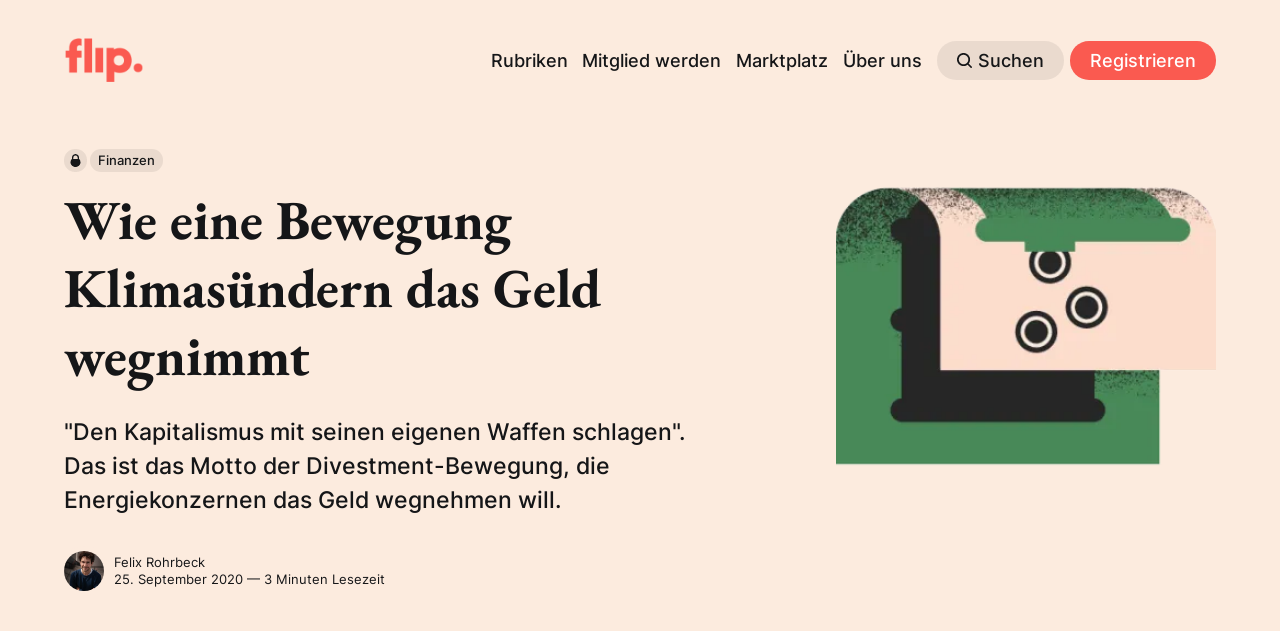

--- FILE ---
content_type: text/html; charset=utf-8
request_url: https://letsflip.de/wie-eine-bewegung-klimasuendern-das-geld-wegnimmt/
body_size: 9655
content:
<!DOCTYPE html>
<html lang="de">
	<head>
		<meta charset="utf-8">
		<meta http-equiv="X-UA-Compatible" content="IE=edge">
		<title>Wie eine Bewegung Klimasündern das Geld wegnimmt</title>
		<meta name="HandheldFriendly" content="True">
		<meta name="viewport" content="width=device-width, initial-scale=1">
		














    <link rel="preconnect" href="https://files.letsflip.de" />
    <link rel="preload" as="style" href="/assets/css/fonts.css?v=5f60c45cb5" />
    <link rel="preload" as="style" href="/assets/css/screen.css?v=5f60c45cb5" />
    <link rel="preload" as="style" href="/assets/css/custom.css?v=5f60c45cb5" />
    <link rel="stylesheet" type="text/css" href="/assets/css/fonts.css?v=5f60c45cb5" />
		<link rel="stylesheet" type="text/css" href="/assets/css/screen.css?v=5f60c45cb5" />
    <link rel="stylesheet" type="text/css" href="/assets/css/custom.css?v=5f60c45cb5" />
		
		<meta name="description" content="&quot;Den Kapitalismus mit seinen eigenen Waffen schlagen&quot;. Das ist das Motto der Divestment-Bewegung, die Energiekonzernen das Geld wegnehmen will.">
    <link rel="icon" href="https://letsflip.de/content/images/size/w256h256/2023/09/Flip_Logo_RGB-1000x1000.png" type="image/png">
    <link rel="canonical" href="https://letsflip.de/wie-eine-bewegung-klimasuendern-das-geld-wegnimmt/">
    <meta name="referrer" content="no-referrer-when-downgrade">
    
    <meta property="og:site_name" content="Flip">
    <meta property="og:type" content="article">
    <meta property="og:title" content="Wie eine Bewegung Klimasündern das Geld wegnimmt">
    <meta property="og:description" content="&quot;Den Kapitalismus mit seinen eigenen Waffen schlagen&quot;. Das ist das Motto der Divestment-Bewegung, die Energiekonzernen das Geld wegnehmen will.">
    <meta property="og:url" content="https://letsflip.de/wie-eine-bewegung-klimasuendern-das-geld-wegnimmt/">
    <meta property="og:image" content="https://letsflip.de/content/images/2024/02/02Divestment-q6llnugkfmcz3g78wmvdy9mc2veq37pn75vllq9fa8.png">
    <meta property="article:published_time" content="2020-09-25T15:45:13.000Z">
    <meta property="article:modified_time" content="2024-04-29T12:43:40.000Z">
    <meta property="article:tag" content="Finanzen">
    
    <meta property="article:publisher" content="https://www.facebook.com/letsflipDE/">
    <meta name="twitter:card" content="summary_large_image">
    <meta name="twitter:title" content="Wie eine Bewegung Klimasündern das Geld wegnimmt">
    <meta name="twitter:description" content="&quot;Den Kapitalismus mit seinen eigenen Waffen schlagen&quot;. Das ist das Motto der Divestment-Bewegung, die Energiekonzernen das Geld wegnehmen will.">
    <meta name="twitter:url" content="https://letsflip.de/wie-eine-bewegung-klimasuendern-das-geld-wegnimmt/">
    <meta name="twitter:image" content="https://letsflip.de/content/images/2024/02/02Divestment-q6llnugkfmcz3g78wmvdy9mc2veq37pn75vllq9fa8.png">
    <meta name="twitter:label1" content="Written by">
    <meta name="twitter:data1" content="Felix Rohrbeck">
    <meta name="twitter:label2" content="Filed under">
    <meta name="twitter:data2" content="Finanzen">
    <meta name="twitter:site" content="@letsflip_DE">
    <meta property="og:image:width" content="347">
    <meta property="og:image:height" content="340">
    
    <script type="application/ld+json">
{
    "@context": "https://schema.org",
    "@type": "Article",
    "publisher": {
        "@type": "Organization",
        "name": "Flip",
        "url": "https://letsflip.de/",
        "logo": {
            "@type": "ImageObject",
            "url": "https://letsflip.de/content/images/2024/02/Publication-logo-1.png"
        }
    },
    "author": {
        "@type": "Person",
        "name": "Felix Rohrbeck",
        "image": {
            "@type": "ImageObject",
            "url": "https://letsflip.de/content/images/2024/02/Screenshot-2024-02-02-140919.jpg",
            "width": 297,
            "height": 348
        },
        "url": "https://letsflip.de/author/felix-rohrbeck/",
        "sameAs": []
    },
    "headline": "Wie eine Bewegung Klimasündern das Geld wegnimmt",
    "url": "https://letsflip.de/wie-eine-bewegung-klimasuendern-das-geld-wegnimmt/",
    "datePublished": "2020-09-25T15:45:13.000Z",
    "dateModified": "2024-04-29T12:43:40.000Z",
    "image": {
        "@type": "ImageObject",
        "url": "https://letsflip.de/content/images/2024/02/02Divestment-q6llnugkfmcz3g78wmvdy9mc2veq37pn75vllq9fa8.png",
        "width": 347,
        "height": 340
    },
    "keywords": "Finanzen",
    "description": "&quot;Den Kapitalismus mit seinen eigenen Waffen schlagen&quot;. Das ist das Motto der Divestment-Bewegung, die Energiekonzernen das Geld wegnehmen will.",
    "mainEntityOfPage": "https://letsflip.de/wie-eine-bewegung-klimasuendern-das-geld-wegnimmt/"
}
    </script>

    <meta name="generator" content="Ghost 6.0">
    <link rel="alternate" type="application/rss+xml" title="Flip" href="https://letsflip.de/rss/">
    <script defer src="https://files.letsflip.de/portal/portal.min.js" data-i18n="true" data-ghost="https://letsflip.de/" data-key="cbda84cab96e93f9100389cf83" data-api="https://letsflip.de/ghost/api/content/" data-locale="de" data-members-signin-otc="false" crossorigin="anonymous"></script><style id="gh-members-styles">.gh-post-upgrade-cta-content,
.gh-post-upgrade-cta {
    display: flex;
    flex-direction: column;
    align-items: center;
    font-family: -apple-system, BlinkMacSystemFont, 'Segoe UI', Roboto, Oxygen, Ubuntu, Cantarell, 'Open Sans', 'Helvetica Neue', sans-serif;
    text-align: center;
    width: 100%;
    color: #ffffff;
    font-size: 16px;
}

.gh-post-upgrade-cta-content {
    border-radius: 8px;
    padding: 40px 4vw;
}

.gh-post-upgrade-cta h2 {
    color: #ffffff;
    font-size: 28px;
    letter-spacing: -0.2px;
    margin: 0;
    padding: 0;
}

.gh-post-upgrade-cta p {
    margin: 20px 0 0;
    padding: 0;
}

.gh-post-upgrade-cta small {
    font-size: 16px;
    letter-spacing: -0.2px;
}

.gh-post-upgrade-cta a {
    color: #ffffff;
    cursor: pointer;
    font-weight: 500;
    box-shadow: none;
    text-decoration: underline;
}

.gh-post-upgrade-cta a:hover {
    color: #ffffff;
    opacity: 0.8;
    box-shadow: none;
    text-decoration: underline;
}

.gh-post-upgrade-cta a.gh-btn {
    display: block;
    background: #ffffff;
    text-decoration: none;
    margin: 28px 0 0;
    padding: 8px 18px;
    border-radius: 4px;
    font-size: 16px;
    font-weight: 600;
}

.gh-post-upgrade-cta a.gh-btn:hover {
    opacity: 0.92;
}</style><script async src="https://js.stripe.com/v3/"></script>
    <script defer src="https://files.letsflip.de/sodo-search/sodo-search.min.js" data-key="cbda84cab96e93f9100389cf83" data-styles="https://files.letsflip.de/sodo-search/main.min.css" data-sodo-search="https://letsflip.de/" data-locale="de" crossorigin="anonymous"></script>
    <script defer src="https://files.letsflip.de/announcement-bar/announcement-bar.min.js" data-announcement-bar="https://letsflip.de/" data-api-url="https://letsflip.de/members/api/announcement/" crossorigin="anonymous"></script>
    <link href="https://letsflip.de/webmentions/receive/" rel="webmention">
    <script defer src="/public/cards.min.js?v=5f60c45cb5"></script>
    <link rel="stylesheet" type="text/css" href="/public/cards.min.css?v=5f60c45cb5">
    <script defer src="/public/member-attribution.min.js?v=5f60c45cb5"></script><style>:root {--ghost-accent-color: #fa5a50;}</style>
    <style>
:root {
   /* Desktop */
   --height-logo-header: 60px;
   --height-logo-footer: 40px;
   
   /* Mobile */
   --height-logo-mobile-header: 44px;
   --height-logo-mobile-footer: 34px;
}
</style>

<!-- Cookieless tracking -->
<script defer src="https://cloud.umami.is/script.js" data-website-id="496af80a-b140-4860-ae0f-c4effda23fc6"></script>

<!-- Dynamic height tally forms -->
<script async src="https://tally.so/widgets/embed.js"></script>
		<style>:root {--ghost-bg-color: #fcebde;}</style>
    <script type="module" src="https://files.letsflip.de/shoelace/cdn/components/tab-group/tab-group.js"></script>
<script type="module" src="https://files.letsflip.de/shoelace/cdn/components/tab-panel/tab-panel.js"></script>
<script type="module" src="https://files.letsflip.de/shoelace/cdn/components/tab/tab.js"></script>

<script src="https://files.letsflip.de/swiper/swiper-element-bundle.min.js"></script>
	</head>
  <body class="post-template tag-finanzen global-accent-color-buttons no-member no-paid-member">
		<div class="global-wrap">
			<div class="global-content">
				<header class="header-section is-partial-color">
	<div class="header-wrap global-padding">
		<div class="header-logo">  <a href="https://letsflip.de"
  class="is-logo"><img src="https://letsflip.de/content/images/2024/02/Publication-logo-1.png" alt="Flip home" width="80" height="60">
  </a>
</div>
		<div class="header-nav is-button-accent-color">
			<span class="header-search search-open is-mobile"><svg role="img" viewBox="0 0 24 24" xmlns="http://www.w3.org/2000/svg"><path d="m16.822 18.813 4.798 4.799c.262.248.61.388.972.388.772-.001 1.407-.637 1.407-1.409 0-.361-.139-.709-.387-.971l-4.799-4.797c3.132-4.108 2.822-10.005-.928-13.756l-.007-.007-.278-.278a.6985.6985 0 0 0-.13-.107C13.36-1.017 7.021-.888 3.066 3.067c-4.088 4.089-4.088 10.729 0 14.816 3.752 3.752 9.65 4.063 13.756.93Zm-.965-13.719c2.95 2.953 2.95 7.81 0 10.763-2.953 2.949-7.809 2.949-10.762 0-2.951-2.953-2.951-7.81 0-10.763 2.953-2.95 7.809-2.95 10.762 0Z"/></svg></span>
			<input id="toggle" class="header-checkbox" type="checkbox">
			<label class="header-toggle" for="toggle">
				<span>
					<span class="bar"></span>
					<span class="bar"></span>
					<span class="bar"></span>
				</span>
			</label>
		<nav>
<ul>
	<li><a href="https://letsflip.de/artikel/">Rubriken</a></li>
	<li><a href="https://letsflip.de/mitgliedschaft/">Mitglied werden</a></li>
	<li><a href="https://trusted.letsflip.de/">Marktplatz</a></li>
	<li><a href="https://letsflip.de/ueber-uns/">Über uns</a></li>
	<li class="header-search search-open is-desktop global-button"><span><svg role="img" viewBox="0 0 24 24" xmlns="http://www.w3.org/2000/svg"><path d="m16.822 18.813 4.798 4.799c.262.248.61.388.972.388.772-.001 1.407-.637 1.407-1.409 0-.361-.139-.709-.387-.971l-4.799-4.797c3.132-4.108 2.822-10.005-.928-13.756l-.007-.007-.278-.278a.6985.6985 0 0 0-.13-.107C13.36-1.017 7.021-.888 3.066 3.067c-4.088 4.089-4.088 10.729 0 14.816 3.752 3.752 9.65 4.063 13.756.93Zm-.965-13.719c2.95 2.953 2.95 7.81 0 10.763-2.953 2.949-7.809 2.949-10.762 0-2.951-2.953-2.951-7.81 0-10.763 2.953-2.95 7.809-2.95 10.762 0Z"/></svg>Suchen</span></li>
	<li class="signup"><a href="https://letsflip.de/signup/" class="global-button">Registrieren</a></li>
</ul>
</nav>
	</div>
</div>
</header>				<main class="global-main">
					
<article class="post-section">
	<div class="post-header is-partial-color">
  <div class="post-header-wrap global-padding">
    <div class="post-header-container">
      <div class="post-header-content">
        <div>
          <div class="post-tags global-tags"><svg role="img" viewBox="0 0 24 24" xmlns="http://www.w3.org/2000/svg"><path d="M5.445 9.333V6.667C5.445 2.985 8.38 0 12 0c3.62 0 6.554 2.985 6.554 6.667v2.666s2.622 1.214 2.622 6c0 4.787-3.815 8.667-8.52 8.667h-1.312c-4.706 0-8.52-3.88-8.52-8.667 0-4.786 2.621-6 2.621-6zm10.487 0V6.667c0-2.21-1.76-4-3.932-4-2.172 0-3.933 1.79-3.933 4v2.666h7.865z"/></svg><a href="/topic/finanzen/">Finanzen</a></div>
          <h1 class="post-title global-title">Wie eine Bewegung Klimasündern das Geld wegnimmt</h1>

              <p class="post-excerpt global-excerpt">&quot;Den Kapitalismus mit seinen eigenen Waffen schlagen&quot;. Das ist das Motto der Divestment-Bewegung, die Energiekonzernen das Geld wegnehmen will.</p>

        </div>
          <div class="post-meta">
              <div class="post-authors global-authors">
                <div>
                    <div class="post-item-author global-item-author is-image global-image">
                      <a href="/author/felix-rohrbeck/" class="global-link" title="Felix Rohrbeck"></a>
                        <picture>
	<source srcset="/content/images/size/w300/format/webp/2024/02/Screenshot-2024-02-02-140919.jpg 300w"
	sizes="300px"
	type="image/webp">
	<img srcset="/content/images/size/w300/2024/02/Screenshot-2024-02-02-140919.jpg 300w"
	sizes="300px"
	src="/content/images/size/w300/2024/02/Screenshot-2024-02-02-140919.jpg"
	loading="lazy"
	alt="Felix Rohrbeck">
</picture>                    </div>
                </div>
              </div>
            <div class="post-meta-content">
                  <a href="/author/felix-rohrbeck/">Felix Rohrbeck</a>
              <time datetime="2020-09-25">25. September 2020
                — 3 Minuten Lesezeit</time>
            </div>
          </div>
      </div>
          <div class="post-header-image">
            <figure>
              <div class="global-image global-image-orientation global-radius is-landscape">
                <picture>
	<source srcset="/content/images/size/w300/format/webp/2024/02/02Divestment-q6llnugkfmcz3g78wmvdy9mc2veq37pn75vllq9fa8.png 300w,
					/content/images/size/w600/format/webp/2024/02/02Divestment-q6llnugkfmcz3g78wmvdy9mc2veq37pn75vllq9fa8.png 600w,
					/content/images/size/w1200/format/webp/2024/02/02Divestment-q6llnugkfmcz3g78wmvdy9mc2veq37pn75vllq9fa8.png 1200w"
	sizes="(max-width:480px) 300px, (max-width:768px) 600px, 1200px"
	type="image/webp">
	<img srcset="/content/images/size/w300/2024/02/02Divestment-q6llnugkfmcz3g78wmvdy9mc2veq37pn75vllq9fa8.png 300w, 
				 /content/images/size/w600/2024/02/02Divestment-q6llnugkfmcz3g78wmvdy9mc2veq37pn75vllq9fa8.png 600w,
				 /content/images/size/w1200/2024/02/02Divestment-q6llnugkfmcz3g78wmvdy9mc2veq37pn75vllq9fa8.png 1200w"
	sizes="(max-width:480px) 300px, (max-width:768px) 600px, 1200px"
	src="/content/images/size/w1200/2024/02/02Divestment-q6llnugkfmcz3g78wmvdy9mc2veq37pn75vllq9fa8.png"
	alt="Wie eine Bewegung Klimasündern das Geld wegnimmt">
</picture>
              </div>
            </figure>
          </div>
    </div>
  </div>
</div>
	<div class="post-content global-padding">
		<div class="members-cta global-radius">
	<h2>Dieser Beitrag ist nur für Premium-Mitglieder</h2>
	<p class="global-excerpt">Schließe eine Premium-Mitgliedschaft ab, um diesen und alle anderen Artikel von uns freizuschalten.</p>
	<a id="ctaSignUpButton" class="members-cta-button global-button" href="https://buy.stripe.com/7sIeVe0Gl8gB3GU8wy">Zur Registrierung</a>
	<small class="members-cta-question global-question">Hast du bereits ein Konto? <a href="https://letsflip.de/signin/">Einloggen</a></small>
</div>
	</div>
</article>
<aside class="navigation-section global-padding">
	<div class="navigation-wrap">
		<a href="/wie-heyho-mit-muesli-gegen-ausgrenzung-kaempft/" class="navigation-next">
			<div class="navigation-image global-image global-radius">
				<picture>
	<source srcset="/content/images/size/w300/format/webp/2024/02/03Muesli-q6lliyoqxlocsdakf0w5hzz4zth33tbu6zvsuzi1ls.png 300w"
	sizes="300px"
	type="image/webp">
	<img srcset="/content/images/size/w300/2024/02/03Muesli-q6lliyoqxlocsdakf0w5hzz4zth33tbu6zvsuzi1ls.png 300w"
	sizes="300px"
	src="/content/images/size/w300/2024/02/03Muesli-q6lliyoqxlocsdakf0w5hzz4zth33tbu6zvsuzi1ls.png"
	loading="lazy"
	alt="">
</picture>			</div>
			<div class="navigation-content">
				<small>Neuerer Beitrag</small>
				<br>
				<h3>Wie Heyho mit Müsli gegen Ausgrenzung kämpft</h3>
			</div>
		</a>
		<a href="/wie-tonys-chocolonely-die-schoko-branche-aufrollt/" class="navigation-prev">
			<div class="navigation-content ">
				<small>Älterer Beitrag</small>
				<br>
				<h3>Wie Tony&#x27;s Chocolonely die Schoko-Branche aufrollt</h3>
			</div>
			<div class="navigation-image global-image global-radius">
				<picture>
	<source srcset="/content/images/size/w300/format/webp/2024/02/01Schoki-q6llo8k5a4w9xlmrmaysho28znh8ao9m93nvsvoiow.png 300w"
	sizes="300px"
	type="image/webp">
	<img srcset="/content/images/size/w300/2024/02/01Schoki-q6llo8k5a4w9xlmrmaysho28znh8ao9m93nvsvoiow.png 300w"
	sizes="300px"
	src="/content/images/size/w300/2024/02/01Schoki-q6llo8k5a4w9xlmrmaysho28znh8ao9m93nvsvoiow.png"
	loading="lazy"
	alt="">
</picture>			</div>
		</a>
	</div>
</aside><div class="comments-section global-padding">
</div>
		<div class="special-section global-padding">
	<div class="special-subtitle global-subtitle">
		<small class="global-subtitle-title">Das könnte dir <span>auch gefallen</span></small>
	</div>
	<div class="special-wrap">
		<article class="item is-special is-image">
    <div class="item-image global-image global-image-orientation global-radius">
      
      <a href="/kann-man-milliardare-abschaffen-vermoegensdeckel-ungleichheit/"  aria-label="link: Kann man Superreichtum abschaffen?">
        <picture>
	<source srcset="/content/images/size/w300/format/webp/2024/12/Header_neu--22--2.png 300w,
					/content/images/size/w600/format/webp/2024/12/Header_neu--22--2.png 600w"
	sizes="(max-width:480px) 300px, 600px"
	type="image/webp">
	<img srcset="/content/images/size/w300/2024/12/Header_neu--22--2.png 300w, 
				 /content/images/size/w600/2024/12/Header_neu--22--2.png 600w"
	sizes="(max-width:480px) 300px, 600px"
	src="/content/images/size/w600/2024/12/Header_neu--22--2.png"
	loading="lazy"
	alt="">
</picture>
      </a>
        <div class="item-authors global-authors">
          <div>
              <div class="item-author global-item-author is-image global-image">
                <a href="/author/lorenz-jeric/" class="global-link" title="Lorenz Jeric" tabindex="-1"></a>
                  <picture>
	<source srcset="/content/images/size/w300/format/webp/2024/02/Lorenz_St_Pauli_Portrait.jpg 300w"
	sizes="300px"
	type="image/webp">
	<img srcset="/content/images/size/w300/2024/02/Lorenz_St_Pauli_Portrait.jpg 300w"
	sizes="300px"
	src="/content/images/size/w300/2024/02/Lorenz_St_Pauli_Portrait.jpg"
	loading="lazy"
	alt="Lorenz Jeric">
</picture>              </div>
          </div>
        </div>
    </div>
  <div class="item-content">
    <h2 class="item-title"><a href="/kann-man-milliardare-abschaffen-vermoegensdeckel-ungleichheit/" >Kann man Superreichtum abschaffen?</a></h2>
  </div>
</article>
		<article class="item is-special is-image">
    <div class="item-image global-image global-image-orientation global-radius">
      
      <a href="/gruene-geldanlagen-nachhaltig-investieren-mit-etf-fond-festgeld/"  aria-label="link: Nachhaltig investieren in 5 Schritten">
        <picture>
	<source srcset="/content/images/size/w300/format/webp/2024/02/Header_neu--1-.jpg 300w,
					/content/images/size/w600/format/webp/2024/02/Header_neu--1-.jpg 600w"
	sizes="(max-width:480px) 300px, 600px"
	type="image/webp">
	<img srcset="/content/images/size/w300/2024/02/Header_neu--1-.jpg 300w, 
				 /content/images/size/w600/2024/02/Header_neu--1-.jpg 600w"
	sizes="(max-width:480px) 300px, 600px"
	src="/content/images/size/w600/2024/02/Header_neu--1-.jpg"
	loading="lazy"
	alt="">
</picture>
      </a>
        <div class="item-authors global-authors">
          <div>
              <div class="item-author global-item-author is-image global-image">
                <a href="/author/lorenz-jeric/" class="global-link" title="Lorenz Jeric" tabindex="-1"></a>
                  <picture>
	<source srcset="/content/images/size/w300/format/webp/2024/02/Lorenz_St_Pauli_Portrait.jpg 300w"
	sizes="300px"
	type="image/webp">
	<img srcset="/content/images/size/w300/2024/02/Lorenz_St_Pauli_Portrait.jpg 300w"
	sizes="300px"
	src="/content/images/size/w300/2024/02/Lorenz_St_Pauli_Portrait.jpg"
	loading="lazy"
	alt="Lorenz Jeric">
</picture>              </div>
          </div>
        </div>
    </div>
  <div class="item-content">
    <h2 class="item-title"><a href="/gruene-geldanlagen-nachhaltig-investieren-mit-etf-fond-festgeld/" >Nachhaltig investieren in 5 Schritten</a></h2>
  </div>
</article>
		<article class="item is-special is-image">
    <div class="item-image global-image global-image-orientation global-radius">
      
      <a href="/klimasteuer-reiche-co2-kalifornien-proposition-30/"  aria-label="link: Müssen Reiche das Klima retten?">
        <picture>
	<source srcset="/content/images/size/w300/format/webp/2024/07/Header_neu--13-.png 300w,
					/content/images/size/w600/format/webp/2024/07/Header_neu--13-.png 600w"
	sizes="(max-width:480px) 300px, 600px"
	type="image/webp">
	<img srcset="/content/images/size/w300/2024/07/Header_neu--13-.png 300w, 
				 /content/images/size/w600/2024/07/Header_neu--13-.png 600w"
	sizes="(max-width:480px) 300px, 600px"
	src="/content/images/size/w600/2024/07/Header_neu--13-.png"
	loading="lazy"
	alt="">
</picture>
      </a>
        <div class="item-authors global-authors">
          <div>
              <div class="item-author global-item-author is-image global-image">
                <a href="/author/felix-rohrbeck/" class="global-link" title="Felix Rohrbeck" tabindex="-1"></a>
                  <picture>
	<source srcset="/content/images/size/w300/format/webp/2024/02/Screenshot-2024-02-02-140919.jpg 300w"
	sizes="300px"
	type="image/webp">
	<img srcset="/content/images/size/w300/2024/02/Screenshot-2024-02-02-140919.jpg 300w"
	sizes="300px"
	src="/content/images/size/w300/2024/02/Screenshot-2024-02-02-140919.jpg"
	loading="lazy"
	alt="Felix Rohrbeck">
</picture>              </div>
          </div>
        </div>
    </div>
  <div class="item-content">
    <h2 class="item-title"><a href="/klimasteuer-reiche-co2-kalifornien-proposition-30/" >Müssen Reiche das Klima retten?</a></h2>
  </div>
</article>
		<article class="item is-special is-image">
    <div class="item-image global-image global-image-orientation global-radius">
      
      <a href="/co2-kompensation-erfinder-interview-roger-sant/"  aria-label="link: &quot;Man gratulierte mir zum genialen PR-Stunt! Da wurde ich wütend&quot;">
        <picture>
	<source srcset="/content/images/size/w300/format/webp/2024/02/Header-Roger_scaled.jpg 300w,
					/content/images/size/w600/format/webp/2024/02/Header-Roger_scaled.jpg 600w"
	sizes="(max-width:480px) 300px, 600px"
	type="image/webp">
	<img srcset="/content/images/size/w300/2024/02/Header-Roger_scaled.jpg 300w, 
				 /content/images/size/w600/2024/02/Header-Roger_scaled.jpg 600w"
	sizes="(max-width:480px) 300px, 600px"
	src="/content/images/size/w600/2024/02/Header-Roger_scaled.jpg"
	loading="lazy"
	alt="">
</picture>
      </a>
        <div class="item-authors global-authors">
          <div>
              <div class="item-author global-item-author is-image global-image">
                <a href="/author/benedikt-dietsch/" class="global-link" title="Benedikt Dietsch" tabindex="-1"></a>
                  <picture>
	<source srcset="/content/images/size/w300/format/webp/2024/02/Benedikt-Dietsch_DJS-58AB_Foto-by-davidpiercebrill.de-03337.jpg 300w"
	sizes="300px"
	type="image/webp">
	<img srcset="/content/images/size/w300/2024/02/Benedikt-Dietsch_DJS-58AB_Foto-by-davidpiercebrill.de-03337.jpg 300w"
	sizes="300px"
	src="/content/images/size/w300/2024/02/Benedikt-Dietsch_DJS-58AB_Foto-by-davidpiercebrill.de-03337.jpg"
	loading="lazy"
	alt="Benedikt Dietsch">
</picture>              </div>
          </div>
        </div>
    </div>
  <div class="item-content">
    <h2 class="item-title"><a href="/co2-kompensation-erfinder-interview-roger-sant/" >&quot;Man gratulierte mir zum genialen PR-Stunt! Da wurde ich wütend&quot;</a></h2>
  </div>
</article>
		<article class="item is-special is-image">
    <div class="item-image global-image global-image-orientation global-radius">
      
      <a href="/wie-ein-grunderbe-die-ungleichheit-verringern-konnte/"  aria-label="link: Wie ein Grunderbe die Ungleichheit verringern könnte">
        <picture>
	<source srcset="/content/images/size/w300/format/webp/2024/02/fa5b4250-8b08-2055-5888-cdaff25bd2bd-q5yzcusj9kcj2huzv2hstswqs99m8d8bffhxenw2hs.png 300w,
					/content/images/size/w600/format/webp/2024/02/fa5b4250-8b08-2055-5888-cdaff25bd2bd-q5yzcusj9kcj2huzv2hstswqs99m8d8bffhxenw2hs.png 600w"
	sizes="(max-width:480px) 300px, 600px"
	type="image/webp">
	<img srcset="/content/images/size/w300/2024/02/fa5b4250-8b08-2055-5888-cdaff25bd2bd-q5yzcusj9kcj2huzv2hstswqs99m8d8bffhxenw2hs.png 300w, 
				 /content/images/size/w600/2024/02/fa5b4250-8b08-2055-5888-cdaff25bd2bd-q5yzcusj9kcj2huzv2hstswqs99m8d8bffhxenw2hs.png 600w"
	sizes="(max-width:480px) 300px, 600px"
	src="/content/images/size/w600/2024/02/fa5b4250-8b08-2055-5888-cdaff25bd2bd-q5yzcusj9kcj2huzv2hstswqs99m8d8bffhxenw2hs.png"
	loading="lazy"
	alt="">
</picture>
      </a>
        <div class="item-authors global-authors">
          <div>
              <div class="item-author global-item-author is-image global-image">
                <a href="/author/lorenz-jeric/" class="global-link" title="Lorenz Jeric" tabindex="-1"></a>
                  <picture>
	<source srcset="/content/images/size/w300/format/webp/2024/02/Lorenz_St_Pauli_Portrait.jpg 300w"
	sizes="300px"
	type="image/webp">
	<img srcset="/content/images/size/w300/2024/02/Lorenz_St_Pauli_Portrait.jpg 300w"
	sizes="300px"
	src="/content/images/size/w300/2024/02/Lorenz_St_Pauli_Portrait.jpg"
	loading="lazy"
	alt="Lorenz Jeric">
</picture>              </div>
          </div>
        </div>
    </div>
  <div class="item-content">
    <h2 class="item-title"><a href="/wie-ein-grunderbe-die-ungleichheit-verringern-konnte/" >Wie ein Grunderbe die Ungleichheit verringern könnte</a></h2>
  </div>
</article>
		<article class="item is-special is-image">
    <div class="item-image global-image global-image-orientation global-radius">
      
      <a href="/cardano-muessen-kryptowaehrungen-so-viel-strom-fressen/"  aria-label="link: Cardano: Müssen Kryptowährungen so viel Strom fressen?">
        <picture>
	<source srcset="/content/images/size/w300/format/webp/2024/02/33Krypto-q6lkq4135o6if979w1xegs2sl1ohu9sfw709k8a2lc.png 300w,
					/content/images/size/w600/format/webp/2024/02/33Krypto-q6lkq4135o6if979w1xegs2sl1ohu9sfw709k8a2lc.png 600w"
	sizes="(max-width:480px) 300px, 600px"
	type="image/webp">
	<img srcset="/content/images/size/w300/2024/02/33Krypto-q6lkq4135o6if979w1xegs2sl1ohu9sfw709k8a2lc.png 300w, 
				 /content/images/size/w600/2024/02/33Krypto-q6lkq4135o6if979w1xegs2sl1ohu9sfw709k8a2lc.png 600w"
	sizes="(max-width:480px) 300px, 600px"
	src="/content/images/size/w600/2024/02/33Krypto-q6lkq4135o6if979w1xegs2sl1ohu9sfw709k8a2lc.png"
	loading="lazy"
	alt="">
</picture>
      </a>
        <div class="item-authors global-authors">
          <div>
              <div class="item-author global-item-author is-image global-image">
                <a href="/author/leander/" class="global-link" title="Leander Löwe" tabindex="-1"></a>
                  <picture>
	<source srcset="/content/images/size/w300/format/webp/2024/04/Icons-f-r-Ghost--23--2.png 300w"
	sizes="300px"
	type="image/webp">
	<img srcset="/content/images/size/w300/2024/04/Icons-f-r-Ghost--23--2.png 300w"
	sizes="300px"
	src="/content/images/size/w300/2024/04/Icons-f-r-Ghost--23--2.png"
	loading="lazy"
	alt="Leander Löwe">
</picture>              </div>
          </div>
        </div>
    </div>
  <div class="item-content">
    <h2 class="item-title"><a href="/cardano-muessen-kryptowaehrungen-so-viel-strom-fressen/" >Cardano: Müssen Kryptowährungen so viel Strom fressen?</a></h2>
  </div>
</article>
	</div>
</div>
				</main>
				
    <div class="partner-section global-padding">

      <div class="partner-section-container">

        <div class="header">
          <h2 class="item-title">forward by Flip</h2>
          <p>
            Forward by Flip ist ein Zusammenschluss von nachhaltigen Unternehmen, die sich für Aufklärung im Dienste
            einer besseren Wirtschaft einsetzen.
          </p>
        </div>

        <div class="grid">


            <div class="partner-element">

              <a href="/gpe-forward/">
                <div class="media">
                  <img
                    src="/content/images/size/w300/2024/03/CP-Logos-rund--1-.png"
                    alt="Green Planet Energy"
                  />
                </div>
              </a>

              <a href="/gpe-forward/">
                <div class="title">
                  Green Planet Energy
                </div>
              </a>

            </div>


            <div class="partner-element">

              <a href="/vaude-forward/">
                <div class="media">
                  <img
                    src="/content/images/size/w300/2025/01/2.png"
                    alt="Vaude"
                  />
                </div>
              </a>

              <a href="/vaude-forward/">
                <div class="title">
                  Vaude
                </div>
              </a>

            </div>


            <div class="partner-element">

              <a href="/werner-mertz-forward/">
                <div class="media">
                  <img
                    src="/content/images/size/w300/2025/02/Design-ohne-Titel--11-.png"
                    alt="Werner &amp; Mertz"
                  />
                </div>
              </a>

              <a href="/werner-mertz-forward/">
                <div class="title">
                  Werner &amp; Mertz
                </div>
              </a>

            </div>


            <div class="partner-element">

              <a href="/forward-redirect/">
                <div class="media">
                  <img
                    src="/content/images/size/w300/2025/01/4-1.png"
                    alt="forward by Flip"
                  />
                </div>
              </a>

              <a href="/forward-redirect/">
                <div class="title">
                  forward by Flip
                </div>
              </a>

            </div>


        </div>


      </div>

    </div>



<footer class="footer-section global-footer is-partial-color">

  
    <div class="footer-wrap global-padding">

      <div class="footer-subscribe-container">

        <div class="footer-subscribe">
          <h3 class="global-title">Wie geht <span>Wirtschaft nachhaltig?</span> Wir sagen es dir, jeden Freitag.</h3>

        <div class="subscribe-section">
          <div class="subscribe-wrap">
            <form data-members-form="subscribe" class="subscribe-form" data-members-autoredirect="false">
              <input data-members-email
                type="email"
                placeholder="Deine Email"
                aria-label="Deine Email"
                required>
              <button class="global-button" type="submit">Abonnieren</button>
            </form>
            <div class="subscribe-alert">
              <small class="alert-loading global-alert">...das müssen wir erstmal verarbeiten...</small>
              <small class="alert-success global-alert">Bitte prüfe deinen Posteingang und klicke auf den Bestätigungslink, um deine Mitgliedschaft zu bestätigen.</small>
              <small class="alert-error global-alert">Da ist etwas beim Mail-Versand schiefgelaufen.</small>
            </div>
          </div>
        </div>

        </div>

      </div>

    </div>


  <div class="footer-wrap global-padding">
    <div class="footer-container">
      <div class="footer-content">
        <div class="footer-logo">
            <a href="https://letsflip.de"
  class="is-logo"><img src="https://letsflip.de/content/images/2024/02/Publication-logo-1.png" alt="Flip home" width="80" height="60">
  </a>
        </div>
          <p class="footer-description">Mehr Durchblick bei der Transformation der Wirtschaft</p>
      </div>
      <div class="footer-nav">
        <div class="footer-nav-column is-social">
          <small>Social</small>
          <ul>
              <li><a href="https://www.facebook.com/letsflipDE/"><svg role="img" viewBox="0 0 24 24" xmlns="http://www.w3.org/2000/svg"><path d="M23.9981 11.9991C23.9981 5.37216 18.626 0 11.9991 0C5.37216 0 0 5.37216 0 11.9991C0 17.9882 4.38789 22.9522 10.1242 23.8524V15.4676H7.07758V11.9991H10.1242V9.35553C10.1242 6.34826 11.9156 4.68714 14.6564 4.68714C15.9692 4.68714 17.3424 4.92149 17.3424 4.92149V7.87439H15.8294C14.3388 7.87439 13.8739 8.79933 13.8739 9.74824V11.9991H17.2018L16.6698 15.4676H13.8739V23.8524C19.6103 22.9522 23.9981 17.9882 23.9981 11.9991Z"/></svg>Facebook</a></li>
              <li><a href="https://x.com/letsflip_DE"><svg role="img" viewBox="0 0 24 24" xmlns="http://www.w3.org/2000/svg"><path d="M18.901 1.153h3.68l-8.04 9.19L24 22.846h-7.406l-5.8-7.584-6.638 7.584H.474l8.6-9.83L0 1.154h7.594l5.243 6.932ZM17.61 20.644h2.039L6.486 3.24H4.298Z"/></svg>X/Twitter</a></li>
            

<li><a href="https://www.instagram.com/letsflip_de/"><svg role="img" viewBox="0 0 24 24" xmlns="http://www.w3.org/2000/svg"><path d="M12 0C8.74 0 8.333.015 7.053.072 5.775.132 4.905.333 4.14.63c-.789.306-1.459.717-2.126 1.384S.935 3.35.63 4.14C.333 4.905.131 5.775.072 7.053.012 8.333 0 8.74 0 12s.015 3.667.072 4.947c.06 1.277.261 2.148.558 2.913.306.788.717 1.459 1.384 2.126.667.666 1.336 1.079 2.126 1.384.766.296 1.636.499 2.913.558C8.333 23.988 8.74 24 12 24s3.667-.015 4.947-.072c1.277-.06 2.148-.262 2.913-.558.788-.306 1.459-.718 2.126-1.384.666-.667 1.079-1.335 1.384-2.126.296-.765.499-1.636.558-2.913.06-1.28.072-1.687.072-4.947s-.015-3.667-.072-4.947c-.06-1.277-.262-2.149-.558-2.913-.306-.789-.718-1.459-1.384-2.126C21.319 1.347 20.651.935 19.86.63c-.765-.297-1.636-.499-2.913-.558C15.667.012 15.26 0 12 0zm0 2.16c3.203 0 3.585.016 4.85.071 1.17.055 1.805.249 2.227.415.562.217.96.477 1.382.896.419.42.679.819.896 1.381.164.422.36 1.057.413 2.227.057 1.266.07 1.646.07 4.85s-.015 3.585-.074 4.85c-.061 1.17-.256 1.805-.421 2.227-.224.562-.479.96-.899 1.382-.419.419-.824.679-1.38.896-.42.164-1.065.36-2.235.413-1.274.057-1.649.07-4.859.07-3.211 0-3.586-.015-4.859-.074-1.171-.061-1.816-.256-2.236-.421-.569-.224-.96-.479-1.379-.899-.421-.419-.69-.824-.9-1.38-.165-.42-.359-1.065-.42-2.235-.045-1.26-.061-1.649-.061-4.844 0-3.196.016-3.586.061-4.861.061-1.17.255-1.814.42-2.234.21-.57.479-.96.9-1.381.419-.419.81-.689 1.379-.898.42-.166 1.051-.361 2.221-.421 1.275-.045 1.65-.06 4.859-.06l.045.03zm0 3.678c-3.405 0-6.162 2.76-6.162 6.162 0 3.405 2.76 6.162 6.162 6.162 3.405 0 6.162-2.76 6.162-6.162 0-3.405-2.76-6.162-6.162-6.162zM12 16c-2.21 0-4-1.79-4-4s1.79-4 4-4 4 1.79 4 4-1.79 4-4 4zm7.846-10.405c0 .795-.646 1.44-1.44 1.44-.795 0-1.44-.646-1.44-1.44 0-.794.646-1.439 1.44-1.439.793-.001 1.44.645 1.44 1.439z"/></svg>Instagram</a></li>
<li><a href="https://www.linkedin.com/company/letsflip/"><svg role="img" viewBox="0 0 24 24" xmlns="http://www.w3.org/2000/svg"><path d="M20.447 20.452h-3.554v-5.569c0-1.328-.027-3.037-1.852-3.037-1.853 0-2.136 1.445-2.136 2.939v5.667H9.351V9h3.414v1.561h.046c.477-.9 1.637-1.85 3.37-1.85 3.601 0 4.267 2.37 4.267 5.455v6.286zM5.337 7.433c-1.144 0-2.063-.926-2.063-2.065 0-1.138.92-2.063 2.063-2.063 1.14 0 2.064.925 2.064 2.063 0 1.139-.925 2.065-2.064 2.065zm1.782 13.019H3.555V9h3.564v11.452zM22.225 0H1.771C.792 0 0 .774 0 1.729v20.542C0 23.227.792 24 1.771 24h20.451C23.2 24 24 23.227 24 22.271V1.729C24 .774 23.2 0 22.222 0h.003z"/></svg>Linkedin</a></li>
          </ul>
        </div>
          




<div class="footer-nav-column">
	<small>Infos</small>
	<ul>
		<li><a href="https://letsflip.de/ueber-uns/">Über uns</a></li>
		<li><a href="https://letsflip.de/flip-unterstuetzen/">Flip unterstützen</a></li>
		<li><a href="https://letsflip.de/greenwashing/">Greenwashing</a></li>
	</ul>
</div>

<div class="footer-nav-column">
	<small>Redaktion</small>
	<ul>
		<li><a href="https://letsflip.de/authors/">Unsere Autor:innen</a></li>
		<li><a href="https://letsflip.de/redaktionskodex/">Redaktionskodex</a></li>
		<li><a href="https://letsflip.de/sneakerjagd/">Sneakerjagd</a></li>
	</ul>
</div>

<div class="footer-nav-column">
	<small>Corporate</small>
	<ul>
		<li><a href="https://letsflip.de/corporate/vermarktung/">Vermarktung</a></li>
		<li><a href="https://letsflip.de/forward/">Kooperationen</a></li>
		<li><a href="https://trusted.letsflip.de/">Marktplatz</a></li>
	</ul>
</div>

      </div>
      <div class="footer-copyright">
        &copy; 2026 <a href="https://letsflip.de">Flip</a>.
          Published with <a href="https://ghost.org/">Ghost</a> ♡ &nbsp; &nbsp; <a href="/impressum">Impressum</a> | <a href="/datenschutz/">Datenschutz</a> | <a href="/agb">AGB</a>
      </div>
    </div>
  </div>
</footer>
			</div>
		</div>
		<div id="notifications" class="global-notification">
	<div class="subscribe">Cool, jetzt bist du Mitglied von Flip!</div>
	<div class="signin">Hello again! Du hast dich erfolgreich angemeldet.</div>
	<div class="signup">Schön, dass du dabei bist! Du hast dich nun erfolgreich registriert.</div>
	<div class="update-email">Das hat geklappt! Deine Email-Adresse ist aktualisiert.</div>
	<div class="expired">Dein Link ist abgelaufen</div>
	<div class="checkout-success">Das hat geklappt! Prüfe nun deinen Posteingang und klicke auf den Link, um dich anzumelden.</div>
</div>
		<div class="search-section">
	<div class="search-wrap">
		<div class="search-content is-partial-color">
			<form class="search-form" onsubmit="return false">
				<input class="search-input" type="text" placeholder="Suchen">
				<div class="search-meta">
					<span class="search-info">Bitte gib mindestens 3 Zeichen ein</span>
					<span class="search-counter is-hide">
						<span class="search-counter-results">0</span>
						Ergebnisse für deine Suche
					</span>
				</div>
				<span class="search-close"><svg role="img" viewBox="0 0 24 24" xmlns="http://www.w3.org/2000/svg"><path d="M11.997 10.846L1.369.219 1.363.214A.814.814 0 00.818.005.821.821 0 000 .822c0 .201.074.395.208.545l.006.006L10.842 12 .214 22.626l-.006.006a.822.822 0 00-.208.546c0 .447.37.817.818.817a.814.814 0 00.551-.215l10.628-10.627 10.628 10.628.005.005a.816.816 0 001.368-.603.816.816 0 00-.213-.552l-.006-.005L13.151 12l10.63-10.627c.003 0 .004-.003.006-.005A.82.82 0 0024 .817a.817.817 0 00-1.37-.602l-.004.004-10.63 10.627z"/></svg></span>
			</form>
			<div class="search-results global-image"></div>
		</div>
	</div>
	<div class="search-overlay"></div>
</div>
		<script src="/assets/js/global.js?v=5f60c45cb5"></script>
		<script src="/assets/js/post.js?v=5f60c45cb5"></script>
		<script>
!function(){"use strict";const p=new URLSearchParams(window.location.search),isAction=p.has("action"),isStripe=p.has("stripe"),success=p.get("success"),action=p.get("action"),stripe=p.get("stripe"),n=document.getElementById("notifications"),a="is-subscribe",b="is-signin",c="is-signup",f="is-update-email",d="is-expired",e="is-checkout-success";p&&(isAction&&(action=="subscribe"&&success=="true"&&n.classList.add(a),action=="signup-paid"&&success=="true"&&n.classList.add(a),action=="signin"&&success=="true"&&n.classList.add(b),action=="signup"&&success=="true"&&n.classList.add(c),action=="updateEmail"&&success=="true"&&n.classList.add(f),success=="false"&&n.classList.add(d)),isStripe&&stripe=="success"&&n.classList.add(e),(isAction||isStripe)&&setTimeout(function(){window.history.replaceState(null,null,window.location.pathname),n.classList.remove(a,b,c,d,e,f)},5000))}();
</script>

<script>
const options = {
	api:'https://letsflip.de/ghost/api/content/posts/?key='+"66a44d161a852c0bfcfb1dd96a"+'&limit=all&fields=url,title,feature_image,published_at,custom_excerpt,visibility,html',
	threshold: 0.1,
	ignoreLocation: true,
	keys: ['title','custom_excerpt','html'],
	images: true,
	limit: 14
}
</script>

		<script>
    function updateExternalLinks() {

        function isExternalLink(element) {
            const url = element.getAttribute("href")?.trim()
            if (!url) return
            if (url.startsWith("javascript:")) return
            const serverOrigin = (new URL(origin)).origin
            const linkOrigin = (new URL(url, origin)).origin
            return serverOrigin !== linkOrigin
        }

        function isExcludedLink(element) {
            const url = element.getAttribute("href")
            if (url.includes("stripe.com")) return true
        }

        function addMissingTarget(element) {
            if (!element.getAttribute("target")) {
                element.setAttribute("target", "_blank")
            }
        }

        function addMissingUmamiEvent(element) {
            if (!element.getAttribute("data-umami-event")) {
                element.setAttribute("data-umami-event", "click-external")
            }
            if (!element.getAttribute("data-umami-event-url")) {
                element.setAttribute("data-umami-event-url", element.href.trim())
            }
        }

        document.querySelectorAll("a").forEach(element => {
            if (!isExternalLink(element)) return
            addMissingUmamiEvent(element)
            if (isExcludedLink(element)) return
            addMissingTarget(element)
        })

    }

    document.addEventListener('DOMContentLoaded', updateExternalLinks)
</script>
		<script src="/assets/js/custom.js?v=5f60c45cb5"></script>
	</body>
</html>


--- FILE ---
content_type: text/css; charset=UTF-8
request_url: https://letsflip.de/assets/css/fonts.css?v=5f60c45cb5
body_size: 325
content:
/* eb-garamond-regular - latin */
@font-face {
  font-display: swap; /* Check https://developer.mozilla.org/en-US/docs/Web/CSS/@font-face/font-display for other options. */
  font-family: 'EB Garamond';
  font-style: normal;
  font-weight: 400;
  src: url('https://files.letsflip.de/fonts/eb-garamond-v27-latin-regular.woff2') format('woff2'), /* Chrome 36+, Opera 23+, Firefox 39+, Safari 12+, iOS 10+ */ url('https://files.letsflip.de/fonts/eb-garamond-v27-latin-regular.ttf') format('truetype'); /* Chrome 4+, Firefox 3.5+, IE 9+, Safari 3.1+, iOS 4.2+, Android Browser 2.2+ */
}

/* eb-garamond-italic - latin */
@font-face {
  font-display: swap; /* Check https://developer.mozilla.org/en-US/docs/Web/CSS/@font-face/font-display for other options. */
  font-family: 'EB Garamond';
  font-style: italic;
  font-weight: 400;
  src: url('https://files.letsflip.de/fonts/eb-garamond-v27-latin-italic.woff2') format('woff2'), /* Chrome 36+, Opera 23+, Firefox 39+, Safari 12+, iOS 10+ */ url('https://files.letsflip.de/fonts/eb-garamond-v27-latin-italic.ttf') format('truetype'); /* Chrome 4+, Firefox 3.5+, IE 9+, Safari 3.1+, iOS 4.2+, Android Browser 2.2+ */
}

/* eb-garamond-700 - latin */
@font-face {
  font-display: swap; /* Check https://developer.mozilla.org/en-US/docs/Web/CSS/@font-face/font-display for other options. */
  font-family: 'EB Garamond';
  font-style: normal;
  font-weight: 700;
  src: url('https://files.letsflip.de/fonts/eb-garamond-v27-latin-700.woff2') format('woff2'), /* Chrome 36+, Opera 23+, Firefox 39+, Safari 12+, iOS 10+ */ url('https://files.letsflip.de/fonts/eb-garamond-v27-latin-700.ttf') format('truetype'); /* Chrome 4+, Firefox 3.5+, IE 9+, Safari 3.1+, iOS 4.2+, Android Browser 2.2+ */
}

/* eb-garamond-700italic - latin */
@font-face {
  font-display: swap; /* Check https://developer.mozilla.org/en-US/docs/Web/CSS/@font-face/font-display for other options. */
  font-family: 'EB Garamond';
  font-style: italic;
  font-weight: 700;
  src: url('https://files.letsflip.de/fonts/eb-garamond-v27-latin-700italic.woff2') format('woff2'), /* Chrome 36+, Opera 23+, Firefox 39+, Safari 12+, iOS 10+ */ url('https://files.letsflip.de/fonts/eb-garamond-v27-latin-700italic.ttf') format('truetype'); /* Chrome 4+, Firefox 3.5+, IE 9+, Safari 3.1+, iOS 4.2+, Android Browser 2.2+ */
}

/* inter-regular - latin */
@font-face {
  font-display: swap; /* Check https://developer.mozilla.org/en-US/docs/Web/CSS/@font-face/font-display for other options. */
  font-family: 'Inter';
  font-style: normal;
  font-weight: 400;
  src: url('https://files.letsflip.de/fonts/inter-v13-latin-regular.woff2') format('woff2'), /* Chrome 36+, Opera 23+, Firefox 39+, Safari 12+, iOS 10+ */ url('https://files.letsflip.de/fonts/inter-v13-latin-regular.ttf') format('truetype'); /* Chrome 4+, Firefox 3.5+, IE 9+, Safari 3.1+, iOS 4.2+, Android Browser 2.2+ */
}

/* inter-500 - latin */
@font-face {
  font-display: swap; /* Check https://developer.mozilla.org/en-US/docs/Web/CSS/@font-face/font-display for other options. */
  font-family: 'Inter';
  font-style: normal;
  font-weight: 500;
  src: url('https://files.letsflip.de/fonts/inter-v13-latin-500.woff2') format('woff2'), /* Chrome 36+, Opera 23+, Firefox 39+, Safari 12+, iOS 10+ */ url('https://files.letsflip.de/fonts/inter-v13-latin-500.ttf') format('truetype'); /* Chrome 4+, Firefox 3.5+, IE 9+, Safari 3.1+, iOS 4.2+, Android Browser 2.2+ */
}

/* inter-700 - latin */
@font-face {
  font-display: swap; /* Check https://developer.mozilla.org/en-US/docs/Web/CSS/@font-face/font-display for other options. */
  font-family: 'Inter';
  font-style: normal;
  font-weight: 700;
  src: url('https://files.letsflip.de/fonts/inter-v13-latin-700.woff2') format('woff2'), /* Chrome 36+, Opera 23+, Firefox 39+, Safari 12+, iOS 10+ */ url('https://files.letsflip.de/fonts/inter-v13-latin-700.ttf') format('truetype'); /* Chrome 4+, Firefox 3.5+, IE 9+, Safari 3.1+, iOS 4.2+, Android Browser 2.2+ */
}



--- FILE ---
content_type: text/css; charset=UTF-8
request_url: https://letsflip.de/assets/css/custom.css?v=5f60c45cb5
body_size: 610
content:
@import "https://files.letsflip.de/shoelace/cdn/themes/light.css";
@import "promo.css";
@import "promo-banner.css";
@import "footer_partner.css";
@import "forward_thinking.css";
@import "known_from.css";
@import "awards_prizes.css";
@import "elevation-snippet.css";
@import "wochenrueckblick.css";

:root {
  --font-family-one: 'EB Garamond', sans-serif;
  --font-weight-one-light: 400;
  --font-weight-one-bold: 700;

  --font-family-three: 'Inter', sans-serif;
  --font-weight-three-regular: 400;
  --font-weight-three-medium: 500;
  --font-weight-three-bold: 700;
}


/* Body-Klassen - Art der Mitgliedschaft */
.member .visible-for-members {
  visibility: visible;
  display: inherit;
}

.member .hidden-for-members {
  visibility: hidden;
  display: none;
}

.no-member .visible-for-no-members {
  visibility: visible;
  display: inherit;
}

.no-member .hidden-for-no-members {
  visibility: hidden;
  display: none;
}

.paid-member .visible-for-paid-members {
  visibility: visible;
  display: inherit;
}

.paid-member .hidden-for-paid-members {
  visibility: hidden;
  display: none;
}

.no-paid-member .visible-for-no-paid-members {
  visibility: visible;
  display: inherit;
}

.no-paid-member .hidden-for-no-paid-members {
  visibility: hidden;
  display: none;
}

a, a:link, a:active, a:visited {
  text-decoration: none;
}

a:hover {
  text-decoration: underline;
}

/* Links im Content farblich hervorheben */
.post-content {
  a, a:link, a:active, a:visited {
    color: var(--ghost-accent-color);
  }

  .global-button.members-cta-button {
    color: var(--color-font-two);
  }
}


/* Schriftfarbe bei "Konto"-Schaltfläche in Mobilversion */
@media (max-width: 1024px) {
  .header-nav .signup a, .header-nav .account a {
    color: white !important;
  }
}

.featured-section {
  overflow-x: hidden;
}

.footer-subscribe-container {
  padding-bottom: 2em;
  border-bottom: var(--border) var(--color-border-one);
}

.footer-subscribe {
  margin-top: 0;
}

.loop-subtitle {
  border-top: unset;
}


--- FILE ---
content_type: text/css; charset=UTF-8
request_url: https://letsflip.de/assets/css/promo.css
body_size: 281
content:
.promo-section {
  margin-top: 2em;
  margin-bottom: 2em;
  /*border-top: var(--border) var(--color-border-one);*/
}

.promo-section .promo-title {
  margin-top: 0;
  padding-top: 2vh;
  font-weight: var(--font-weight-one-light);
}

.promo-section .promo-element {
  /*margin-top: 2em;*/
  padding-top: 2em;
  /*border-top: var(--border) var(--color-border-one);*/
}

.promo-section .grid {
  display: flex;
  flex-wrap: wrap;
}

.promo-section .col1 {
  flex: 30%;
}

.promo-section .col2 {
  flex: 70%;
}

.promo-section .media img {
  max-width: 100%;
  max-height: 100%;
}

.promo-section .media {
  padding-right: 2em;
}

.promo-section .item-image {
  margin-bottom: 0;
}

.promo-section .post-content {
  max-width: inherit;
}

.promo-section .content h1 {
  font-family: var(--font-family-two);
  font-size: 2.4rem;
  font-weight: var(--font-weight-two-bold);
  line-height: 1.3;
  margin-top: 0;
}

.promo-section .content p {
  font-size: 1.6rem;
  line-height: 1.5;
}

.promo-section .content .kg-card:last-of-type {
  margin-bottom: 0;
}

@media (max-width: 1000px) {
  .promo-section .col1 {
    flex: 40%;
  }

  .promo-section .col2 {
    flex: 60%;
  }
}

@media (max-width: 800px) {
  .promo-section .col1 {
    flex: 50%;
  }

  .promo-section .col2 {
    flex: 50%;
  }

}

@media (max-width: 600px) {
  .promo-section .col1 {
    flex: 100%;
  }

  .promo-section .col2 {
    flex: 100%;
  }

  .promo-section .media {
    padding-right: inherit;
  }

  .promo-section .content p {
    font-size: 1.4rem;
  }
}


--- FILE ---
content_type: text/css; charset=UTF-8
request_url: https://letsflip.de/assets/css/promo-banner.css
body_size: 4
content:
.promo-banner-section {
  margin-top: 4em;
  margin-bottom: 2em;

  .promo-banner-element {
    border-bottom: var(--border) var(--color-border-one);
  }
}


/*.promo-section .post-content {*/
/*  max-width: inherit;*/
/*}*/


--- FILE ---
content_type: text/css; charset=UTF-8
request_url: https://letsflip.de/assets/css/footer_partner.css
body_size: 309
content:
.partner-section {
  padding-top: 0em;
  padding-bottom: 0em;
  background-color: #e8f6e9;

  margin-left: unset;
  margin-right: unset;
  max-width: unset;

}

.partner-section .line {
  border-top: var(--border) var(--color-border-one);
}

.partner-section .header {
  padding-top: 1em;

  font-size: 1.6rem;
  line-height: 1.5;
}

.partner-section-container {

  max-width: var(--max-width-global-wrap);

  margin-right: auto;
  margin-left: auto;

  padding-top: 0.4em;
  padding-bottom: 0.4em;

  border-bottom: var(--border) var(--color-border-one);
}

.partner-section .grid {
  margin-top: 2em;

  display: flex;
  flex-direction: row;
  flex-wrap: wrap;
  justify-content: space-evenly;

}

.partner-section .partner-element {
  max-width: 160px;
  padding-right: 1em;
  padding-bottom: 1em;
  padding-left: 1em;

}

.partner-section .media,
.partner-section .title {
  text-align: center;
}

.partner-section .title {
  padding-top: 0.6em;
  font-size: 1.6rem;
  font-weight: bold;
}

.partner-section .media {
  aspect-ratio: 1 / 1;
}

.partner-section .media img {
  width: 85%;
  height: 85%;
  border-radius: 50%;
  object-fit: cover;
}

@media (max-width: 600px) {
  .partner-section .header {
    text-align: center;
  }
}


--- FILE ---
content_type: text/css; charset=UTF-8
request_url: https://letsflip.de/assets/css/forward_thinking.css
body_size: 604
content:
.forward-thinking-section {
  background-color: #e8f6e9;

  margin-top: 0;
  margin-right: unset;
  margin-bottom: 0;
  margin-left: unset;

  max-width: unset;

  .ft-loop-wrap {
    margin-bottom: 0;
  }

}

.forward-thinking-section-container {
  max-width: var(--max-width-global-wrap);
  margin-right: auto;
  margin-left: auto;
  border-bottom: var(--border) var(--color-border-one);


  /*.loop-subtitle {*/
  /*  padding-bottom: 1em;*/
  /*  border-bottom: var(--border) var(--color-border-one);*/
  /*}*/

}

.forward-thinking-title .loop-subtitle-title a {
  text-decoration: none;
}

span.forward-thinking-subtitle {
  display: block;
  margin-top: 0.8em;
  font-family: var(--font-family-three);
  font-weight: var(--font-weight-three-regular);
  /*color: color-mix(in srgb, currentColor 45%, transparent);*/
  /*text-transform: uppercase;*/
}

.forward-thinking-sponsor-label {
  font-family: sans-serif;
  font-size: 64%;
  font-weight: bold;
  color: color-mix(in srgb, currentColor 45%, transparent);
  text-transform: uppercase;
  padding-bottom: 2em;
  border-bottom: var(--border) var(--color-border-one);
  margin-bottom: 2em;
}

/* Autor-Seite BEGIN */
body.author-template.author-vaude,
body.author-template.author-werner-mertz,
body.author-template.author-green-planet-energy {
  .header-section,
  .archive-section {
    background-color: #e8f6e9;
  }
}

/* Ersatz für Loop-Wrap, da ansonsten Pagination nicht funktioniert. */
.ft-loop-wrap {
  margin-bottom: var(--grid-gap);
  -webkit-animation: slideTop .8s ease;
  animation: slideTop .8s ease;
  grid-template-columns: repeat(3, 1fr);
}

.ft-loop-wrap {
  display: grid;
  width: 100%;
  gap: var(--grid-gap);
  grid-auto-columns: 1fr;
  grid-gap: var(--grid-gap);
  will-change: transform;
}

@media (max-width: 1024px) {
  .ft-loop-wrap {
    grid-template-columns: repeat(2, 1fr);
  }
}

@media (max-width: 768px) {
  .ft-loop-wrap {
    gap: calc(var(--grid-gap) / 1.5);
    grid-gap: calc(var(--grid-gap) / 1.5);
  }
}

@media (max-width: 480px) {
  .ft-loop-wrap {
    grid-template-columns: repeat(1, 1fr);
  }
}





--- FILE ---
content_type: text/css; charset=UTF-8
request_url: https://letsflip.de/assets/css/known_from.css
body_size: 149
content:
.known-from-section {

  hr {
    margin: 0;
  }

  .header {
    /*border-top: var(--border) var(--color-border-one);*/
    padding-top: 1em;

    font-size: 1.6rem;
    line-height: 1.5;
    text-align: center;
  }

  .grid {
    margin-top: 1em;

    display: flex;
    flex-direction: row;
    flex-wrap: wrap;
    justify-content: space-evenly;
  }

  .known-from-element {
    max-width: 200px;
    padding-right: 1em;
    padding-bottom: 1em;
    padding-left: 1em;
  }

  .media {
    text-align: center;
  }

  .media img {
    max-width: 100%;
    max-height: 100%;
    border-radius: 0;
  }
}


--- FILE ---
content_type: text/css; charset=UTF-8
request_url: https://letsflip.de/assets/css/awards_prizes.css
body_size: 302
content:
.awards-prizes-section {
  padding-top: 1em;
  padding-bottom: 1em;
  background-color: white;
}

.awards-prizes-section .line {
  border-top: var(--border) var(--color-border-one);
}

.awards-prizes-section .header {
  padding-top: 1em;
  padding-bottom: 1em;
}

.awards-prizes-section sl-tab-group::part(tabs) {
  border-bottom: none;
  margin-bottom: 2rem;
  color: var(--color-font-one);
  font-size: 18px;
  --indicator-color: var(--color-font-one);
}

.awards-prizes-section sl-tab::part(base) {
  font-size: inherit;
  color: var(--color-font-one);
  padding-bottom: 0.2rem;
}

.awards-prizes-section sl-tab-panel::part(base) {
  margin-top: 0.5rem;
}

.awards-prizes-section swiper-container {
  padding-right: 1rem;
  padding-left: 1rem;
}

.awards-prizes-section swiper-container::part(container) {
  padding-right: 1rem;
  padding-bottom: 4rem;
  padding-left: 1rem;

  margin-right: -1rem;
  margin-bottom: -1rem;
  margin-left: -1rem;

  --swiper-navigation-sides-offset: 0;
  --swiper-navigation-size: 18px;
  --swiper-navigation-color: var(--ghost-accent-color);

  --swiper-pagination-color: var(--ghost-accent-color);
}

.awards-prizes-section .item-container {

  & .item-logo {
    text-align: center;

    & img {
      max-width: calc(min(200px, 100%));
    }
  }

  & .item-title {
    font-size: 1.6rem;
    text-align: center;
  }

  & .item-content {
    font-size: 1.4rem;
    text-align: center;
    padding-right: inherit;
  }

}



--- FILE ---
content_type: text/css; charset=UTF-8
request_url: https://letsflip.de/assets/css/elevation-snippet.css
body_size: 155
content:
.post-content {
  & .elevation-snippet {
      
    background-color: #EFEFEF;
    padding-left: 30px;
    padding-right: 30px;

    & hr {
      margin-top: inherit;
      margin-bottom: inherit;
      margin-block-start: 0.5em;
      margin-block-end: 0.5em;
    }

    & .snippet-header {
      padding-top: 2rem;
      padding-bottom: 2rem;

      text-align: center;
      font-style: italic;
      font-weight: bold;

      color: var(--ghost-accent-color);
    }

    & .snippet-title {
      & h3 {
        font-family: inherit;
        text-align: center;
      }
    }

    & .snippet-image {
      & img {
        width: 100%;
        cursor: inherit;
      }
    }

    & .snippet-text {
    }

    & .snippet-button {
    }
  }
}


--- FILE ---
content_type: text/css; charset=UTF-8
request_url: https://letsflip.de/assets/css/wochenrueckblick.css
body_size: 583
content:
.wochenrueckblick-section {

  margin-top: 2em;
  margin-bottom: 2em;

  .wochenrueckblick-title {
    margin-top: 0;
    padding-top: 0;
    font-weight: var(--font-weight-one-light);
  }

  .grid {
    display: flex;
    flex-wrap: wrap;
  }

  .media img {
    max-width: 100%;
    max-height: 100%;
  }

  .media {
    padding-right: 2em;
  }

  .item-image {
    margin-bottom: 0;
  }

  .post-content {
    max-width: inherit;
  }

  .content h1 {
    font-family: var(--font-family-two);
    font-size: 2.4rem;
    font-weight: var(--font-weight-two-bold);
    line-height: 1.3;
    margin-top: 0;
  }

  .content p {
    font-size: 1.6rem;
    line-height: 1.5;
  }

  .content .kg-card:last-of-type {
    margin-bottom: 0;
  }


  .thema-der-woche-element,
  .recherche-der-woche-element {
    padding-top: 2em;

    .col1 {
      flex: 30%;
    }

    .col2 {
      flex: 70%;
    }
  }

  .flip-flop-der-woche,
  .recherche-der-woche-element {
    padding-top: 3em;

    .heading {
      font-family: var(--font-family-two);
      font-size: 2.4rem;
      font-weight: var(--font-weight-two-bold);
      line-height: 1.3;
      margin-top: 0;
      display: flex;
      align-content: center;
      gap: 0.4em;

      .flip-icon {
        transform: translateY(-2px);
      }

      .flop-icon {
        transform: translateY(2px);
      }

      .recherche-icon {
        transform: translateY(-2px);
      }
    }

    .title {
      font-weight: bold;
      margin: 0;
      padding: 0;
    }

    p:first-child {
      margin-top: 0;
    }


    .button-container {
      margin-top: 40px;

      a {
        border-radius: 100px;
      }
    }

  }

  .flip-flop-der-woche {
    .col1 {
      flex: 50%;

      .flip-element {
        padding-right: 2em;
        height: 100%;
      }
    }

    .col2 {
      flex: 50%;

      .flop-element {
        padding-left: 2em;
        height: 100%;
      }
    }

  }

  .recherche-der-woche-element {
    .content {
      a, a:link, a:active, a:visited {
        color: var(--ghost-accent-color);
      }
    }
  }

  @media (max-width: 1000px) {
    .thema-der-woche-element,
    .recherche-der-woche-element {
      .col1 {
        flex: 40%;
      }

      .col2 {
        flex: 60%;
      }
    }
  }

  @media (max-width: 800px) {
    .thema-der-woche-element,
    .recherche-der-woche-element {
      .col1 {
        flex: 50%;
      }

      .col2 {
        flex: 50%;
      }
    }
  }

  @media (max-width: 600px) {
    .thema-der-woche-element,
    .recherche-der-woche-element {
      .col1 {
        flex: 100%;
      }

      .col2 {
        flex: 100%;
      }
    }

    .thema-der-woche-element .media {
      padding-right: inherit;
    }

    .thema-der-woche-element .content p {
      font-size: 1.4rem;
    }

    .flip-flop-der-woche {
      .col1 {
        flex: 100%;

        .flip-element {
          padding: 0;
          padding-bottom: 2em;
        }
      }

      .col2 {
        flex: 100%;

        .flop-element {
          padding: 0;
        }
      }
    }

  }

}




--- FILE ---
content_type: application/javascript
request_url: https://files.letsflip.de/shoelace/cdn/chunks/chunk.YY35X6AF.js
body_size: 868
content:
import {
  tab_styles_default
} from "./chunk.7TQ2ZD3T.js";
import {
  SlIconButton
} from "./chunk.RS3LRJGD.js";
import {
  LocalizeController
} from "./chunk.NH3SRVOC.js";
import {
  watch
} from "./chunk.FA5RT4K4.js";
import {
  e
} from "./chunk.UZVKBFXH.js";
import {
  component_styles_default
} from "./chunk.K23QWHWK.js";
import {
  ShoelaceElement,
  e as e2,
  n
} from "./chunk.RYWSQIOY.js";
import {
  x
} from "./chunk.CXZZ2LVK.js";
import {
  __decorateClass
} from "./chunk.KIILAQWQ.js";

// src/components/tab/tab.component.ts
var id = 0;
var SlTab = class extends ShoelaceElement {
  constructor() {
    super(...arguments);
    this.localize = new LocalizeController(this);
    this.attrId = ++id;
    this.componentId = `sl-tab-${this.attrId}`;
    this.panel = "";
    this.active = false;
    this.closable = false;
    this.disabled = false;
  }
  connectedCallback() {
    super.connectedCallback();
    this.setAttribute("role", "tab");
  }
  handleCloseClick(event) {
    event.stopPropagation();
    this.emit("sl-close");
  }
  handleActiveChange() {
    this.setAttribute("aria-selected", this.active ? "true" : "false");
  }
  handleDisabledChange() {
    this.setAttribute("aria-disabled", this.disabled ? "true" : "false");
  }
  /** Sets focus to the tab. */
  focus(options) {
    this.tab.focus(options);
  }
  /** Removes focus from the tab. */
  blur() {
    this.tab.blur();
  }
  render() {
    this.id = this.id.length > 0 ? this.id : this.componentId;
    return x`
      <div
        part="base"
        class=${e({
      tab: true,
      "tab--active": this.active,
      "tab--closable": this.closable,
      "tab--disabled": this.disabled
    })}
        tabindex=${this.disabled ? "-1" : "0"}
      >
        <slot></slot>
        ${this.closable ? x`
              <sl-icon-button
                part="close-button"
                exportparts="base:close-button__base"
                name="x-lg"
                library="system"
                label=${this.localize.term("close")}
                class="tab__close-button"
                @click=${this.handleCloseClick}
                tabindex="-1"
              ></sl-icon-button>
            ` : ""}
      </div>
    `;
  }
};
SlTab.styles = [component_styles_default, tab_styles_default];
SlTab.dependencies = { "sl-icon-button": SlIconButton };
__decorateClass([
  e2(".tab")
], SlTab.prototype, "tab", 2);
__decorateClass([
  n({ reflect: true })
], SlTab.prototype, "panel", 2);
__decorateClass([
  n({ type: Boolean, reflect: true })
], SlTab.prototype, "active", 2);
__decorateClass([
  n({ type: Boolean })
], SlTab.prototype, "closable", 2);
__decorateClass([
  n({ type: Boolean, reflect: true })
], SlTab.prototype, "disabled", 2);
__decorateClass([
  watch("active")
], SlTab.prototype, "handleActiveChange", 1);
__decorateClass([
  watch("disabled")
], SlTab.prototype, "handleDisabledChange", 1);

export {
  SlTab
};


--- FILE ---
content_type: application/javascript
request_url: https://files.letsflip.de/shoelace/cdn/chunks/chunk.JNQVTZWB.js
body_size: 462
content:
import {
  tab_panel_styles_default
} from "./chunk.QXVYWNWE.js";
import {
  watch
} from "./chunk.FA5RT4K4.js";
import {
  e
} from "./chunk.UZVKBFXH.js";
import {
  component_styles_default
} from "./chunk.K23QWHWK.js";
import {
  ShoelaceElement,
  n
} from "./chunk.RYWSQIOY.js";
import {
  x
} from "./chunk.CXZZ2LVK.js";
import {
  __decorateClass
} from "./chunk.KIILAQWQ.js";

// src/components/tab-panel/tab-panel.component.ts
var id = 0;
var SlTabPanel = class extends ShoelaceElement {
  constructor() {
    super(...arguments);
    this.attrId = ++id;
    this.componentId = `sl-tab-panel-${this.attrId}`;
    this.name = "";
    this.active = false;
  }
  connectedCallback() {
    super.connectedCallback();
    this.id = this.id.length > 0 ? this.id : this.componentId;
    this.setAttribute("role", "tabpanel");
  }
  handleActiveChange() {
    this.setAttribute("aria-hidden", this.active ? "false" : "true");
  }
  render() {
    return x`
      <slot
        part="base"
        class=${e({
      "tab-panel": true,
      "tab-panel--active": this.active
    })}
      ></slot>
    `;
  }
};
SlTabPanel.styles = [component_styles_default, tab_panel_styles_default];
__decorateClass([
  n({ reflect: true })
], SlTabPanel.prototype, "name", 2);
__decorateClass([
  n({ type: Boolean, reflect: true })
], SlTabPanel.prototype, "active", 2);
__decorateClass([
  watch("active")
], SlTabPanel.prototype, "handleActiveChange", 1);

export {
  SlTabPanel
};


--- FILE ---
content_type: application/javascript
request_url: https://files.letsflip.de/shoelace/cdn/chunks/chunk.RYWSQIOY.js
body_size: 1733
content:
import {
  f,
  s,
  u
} from "./chunk.CXZZ2LVK.js";
import {
  __decorateClass,
  __spreadProps,
  __spreadValues
} from "./chunk.KIILAQWQ.js";

// node_modules/@lit/reactive-element/decorators/property.js
var o = { attribute: true, type: String, converter: u, reflect: false, hasChanged: f };
var r = (t2 = o, e3, r4) => {
  const { kind: n2, metadata: i } = r4;
  let s2 = globalThis.litPropertyMetadata.get(i);
  if (void 0 === s2 && globalThis.litPropertyMetadata.set(i, s2 = /* @__PURE__ */ new Map()), s2.set(r4.name, t2), "accessor" === n2) {
    const { name: o2 } = r4;
    return { set(r5) {
      const n3 = e3.get.call(this);
      e3.set.call(this, r5), this.requestUpdate(o2, n3, t2);
    }, init(e4) {
      return void 0 !== e4 && this.C(o2, void 0, t2), e4;
    } };
  }
  if ("setter" === n2) {
    const { name: o2 } = r4;
    return function(r5) {
      const n3 = this[o2];
      e3.call(this, r5), this.requestUpdate(o2, n3, t2);
    };
  }
  throw Error("Unsupported decorator location: " + n2);
};
function n(t2) {
  return (e3, o2) => "object" == typeof o2 ? r(t2, e3, o2) : ((t3, e4, o3) => {
    const r4 = e4.hasOwnProperty(o3);
    return e4.constructor.createProperty(o3, r4 ? __spreadProps(__spreadValues({}, t3), { wrapped: true }) : t3), r4 ? Object.getOwnPropertyDescriptor(e4, o3) : void 0;
  })(t2, e3, o2);
}

// node_modules/@lit/reactive-element/decorators/state.js
function r2(r4) {
  return n(__spreadProps(__spreadValues({}, r4), { state: true, attribute: false }));
}

// node_modules/@lit/reactive-element/decorators/event-options.js
function t(t2) {
  return (n2, o2) => {
    const c = "function" == typeof n2 ? n2 : n2[o2];
    Object.assign(c, t2);
  };
}

// node_modules/@lit/reactive-element/decorators/base.js
var e = (e3, t2, c) => (c.configurable = true, c.enumerable = true, Reflect.decorate && "object" != typeof t2 && Object.defineProperty(e3, t2, c), c);

// node_modules/@lit/reactive-element/decorators/query.js
function e2(e3, r4) {
  return (n2, s2, i) => {
    const o2 = (t2) => {
      var _a, _b;
      return (_b = (_a = t2.renderRoot) == null ? void 0 : _a.querySelector(e3)) != null ? _b : null;
    };
    if (r4) {
      const { get: e4, set: r5 } = "object" == typeof s2 ? n2 : i != null ? i : (() => {
        const t2 = Symbol();
        return { get() {
          return this[t2];
        }, set(e5) {
          this[t2] = e5;
        } };
      })();
      return e(n2, s2, { get() {
        let t2 = e4.call(this);
        return void 0 === t2 && (t2 = o2(this), (null !== t2 || this.hasUpdated) && r5.call(this, t2)), t2;
      } });
    }
    return e(n2, s2, { get() {
      return o2(this);
    } });
  };
}

// node_modules/@lit/reactive-element/decorators/query-async.js
function r3(r4) {
  return (n2, e3) => e(n2, e3, { async get() {
    var _a, _b;
    return await this.updateComplete, (_b = (_a = this.renderRoot) == null ? void 0 : _a.querySelector(r4)) != null ? _b : null;
  } });
}

// src/internal/shoelace-element.ts
var ShoelaceElement = class extends s {
  constructor() {
    super();
    Object.entries(this.constructor.dependencies).forEach(([name, component]) => {
      this.constructor.define(name, component);
    });
  }
  emit(name, options) {
    const event = new CustomEvent(name, __spreadValues({
      bubbles: true,
      cancelable: false,
      composed: true,
      detail: {}
    }, options));
    this.dispatchEvent(event);
    return event;
  }
  /* eslint-enable */
  static define(name, elementConstructor = this, options = {}) {
    const currentlyRegisteredConstructor = customElements.get(name);
    if (!currentlyRegisteredConstructor) {
      customElements.define(name, class extends elementConstructor {
      }, options);
      return;
    }
    let newVersion = " (unknown version)";
    let existingVersion = newVersion;
    if ("version" in elementConstructor && elementConstructor.version) {
      newVersion = " v" + elementConstructor.version;
    }
    if ("version" in currentlyRegisteredConstructor && currentlyRegisteredConstructor.version) {
      existingVersion = " v" + currentlyRegisteredConstructor.version;
    }
    if (newVersion && existingVersion && newVersion === existingVersion) {
      return;
    }
    console.warn(
      `Attempted to register <${name}>${newVersion}, but <${name}>${existingVersion} has already been registered.`
    );
  }
};
/* eslint-disable */
// @ts-expect-error This is auto-injected at build time.
ShoelaceElement.version = "2.14.0";
ShoelaceElement.dependencies = {};
__decorateClass([
  n()
], ShoelaceElement.prototype, "dir", 2);
__decorateClass([
  n()
], ShoelaceElement.prototype, "lang", 2);

export {
  n,
  r2 as r,
  t,
  e2 as e,
  r3 as r2,
  ShoelaceElement
};
/*! Bundled license information:

@lit/reactive-element/decorators/property.js:
  (**
   * @license
   * Copyright 2017 Google LLC
   * SPDX-License-Identifier: BSD-3-Clause
   *)

@lit/reactive-element/decorators/state.js:
  (**
   * @license
   * Copyright 2017 Google LLC
   * SPDX-License-Identifier: BSD-3-Clause
   *)

@lit/reactive-element/decorators/event-options.js:
  (**
   * @license
   * Copyright 2017 Google LLC
   * SPDX-License-Identifier: BSD-3-Clause
   *)

@lit/reactive-element/decorators/base.js:
  (**
   * @license
   * Copyright 2017 Google LLC
   * SPDX-License-Identifier: BSD-3-Clause
   *)

@lit/reactive-element/decorators/query.js:
  (**
   * @license
   * Copyright 2017 Google LLC
   * SPDX-License-Identifier: BSD-3-Clause
   *)

@lit/reactive-element/decorators/query-async.js:
  (**
   * @license
   * Copyright 2017 Google LLC
   * SPDX-License-Identifier: BSD-3-Clause
   *)

@lit/reactive-element/decorators/custom-element.js:
  (**
   * @license
   * Copyright 2017 Google LLC
   * SPDX-License-Identifier: BSD-3-Clause
   *)

@lit/reactive-element/decorators/query-all.js:
  (**
   * @license
   * Copyright 2017 Google LLC
   * SPDX-License-Identifier: BSD-3-Clause
   *)

@lit/reactive-element/decorators/query-assigned-elements.js:
  (**
   * @license
   * Copyright 2021 Google LLC
   * SPDX-License-Identifier: BSD-3-Clause
   *)

@lit/reactive-element/decorators/query-assigned-nodes.js:
  (**
   * @license
   * Copyright 2017 Google LLC
   * SPDX-License-Identifier: BSD-3-Clause
   *)
*/


--- FILE ---
content_type: application/javascript; charset=UTF-8
request_url: https://letsflip.de/assets/js/custom.js?v=5f60c45cb5
body_size: 411
content:
// Weiterleitung bei Neuanmeldung oder bei Wiederanmeldung
document.addEventListener("DOMContentLoaded", () => {

    const LOCAL_STORAGE_KEY = "letsflip-redirect-once-url"


    // Weiterleiten, wenn eingeloggt und es einen LocalStorage-Eintrag gibt.
    const isMember = document.body.classList.contains("member")
    const redirectUrl = localStorage.getItem(LOCAL_STORAGE_KEY)
    if (isMember && redirectUrl) {
        localStorage.removeItem(LOCAL_STORAGE_KEY)
        if (window.location.href !== redirectUrl) {
            window.location.href = redirectUrl
        }
        return
    }

    // Wenn in der Sign-In- oder der Sign-Up-Seite, dann Click-Event des Buttons abfangen
    for (const button of [
        document.querySelector("#signInButton"),
        document.querySelector("#signUpButton"),
    ]) {
        if (button) {
            button.addEventListener("click", () => {
                const referrer = document.referrer
                if (referrer) {
                    localStorage.setItem(LOCAL_STORAGE_KEY, referrer)
                }
            })
        }
    }

    // Wenn in einer Seite im Call-To-Action auf "Zur Registrierung" geklickt wird,
    // dann Click-Event des Buttons abfangen
    const ctaSignUpButton = document.querySelector("#ctaSignUpButton")
    if (ctaSignUpButton) {
        ctaSignUpButton.addEventListener("click", () => {
            localStorage.setItem(LOCAL_STORAGE_KEY, document.location.href)
        })
    }

})


--- FILE ---
content_type: application/javascript
request_url: https://files.letsflip.de/shoelace/cdn/chunks/chunk.BWISCPFB.js
body_size: -2
content:
import {
  SlTabGroup
} from "./chunk.UHYK624D.js";

// src/components/tab-group/tab-group.ts
var tab_group_default = SlTabGroup;
SlTabGroup.define("sl-tab-group");

export {
  tab_group_default
};


--- FILE ---
content_type: application/javascript
request_url: https://files.letsflip.de/shoelace/cdn/chunks/chunk.MV6FQIWH.js
body_size: -15
content:
import {
  SlTab
} from "./chunk.YY35X6AF.js";

// src/components/tab/tab.ts
var tab_default = SlTab;
SlTab.define("sl-tab");

export {
  tab_default
};


--- FILE ---
content_type: application/javascript
request_url: https://files.letsflip.de/shoelace/cdn/chunks/chunk.UXXWNP5Z.js
body_size: -2
content:
import {
  SlTabPanel
} from "./chunk.JNQVTZWB.js";

// src/components/tab-panel/tab-panel.ts
var tab_panel_default = SlTabPanel;
SlTabPanel.define("sl-tab-panel");

export {
  tab_panel_default
};


--- FILE ---
content_type: application/javascript; charset=UTF-8
request_url: https://letsflip.de/assets/js/global.js?v=5f60c45cb5
body_size: 6050
content:
/* Minor scripts
   –––––––––––––––––––––––––––––––––––––––––––––––––––– 
   Website : fueko.net
   Author  : fueko
   –––––––––––––––––––––––––––––––––––––––––––––––––––– */
!function(){function e(e){e.matches&&(t.checked=!1)}const t=document.getElementById("toggle"),g=document.querySelector(".post-content"),o=document.querySelector(".is-dropdown"),c=document.querySelectorAll(".header-checkbox:checked"),n=document.querySelector(".footer-nav-column.is-social li"),d=document.querySelector(".footer-nav-column.is-social");if(o&&(o.addEventListener("click",function(){o.classList.toggle("is-active")}),document.addEventListener("click",function(e){e.target.closest(".is-dropdown")||o.classList.remove("is-active")})),c){const i=window.matchMedia("(min-width: 1024px)");i.addListener(e),e(i)}n||d.remove();g&&g.style.setProperty("--scrollbar-width",window.innerWidth-document.documentElement.clientWidth+"px");}();

/* Fuse.js
   –––––––––––––––––––––––––––––––––––––––––––––––––––– 
   Version : 6.4.6
   Website : fusejs.io
   Repo    : github.com/krisk/fuse
   Author  : Kirollos Risk
   License : Apache License 2.0
   –––––––––––––––––––––––––––––––––––––––––––––––––––– */
var e,t;e=this,t=function(){"use strict";function e(t){return(e="function"==typeof Symbol&&"symbol"==typeof Symbol.iterator?function(e){return typeof e}:function(e){return e&&"function"==typeof Symbol&&e.constructor===Symbol&&e!==Symbol.prototype?"symbol":typeof e})(t)}function t(e,t){if(!(e instanceof t))throw new TypeError("Cannot call a class as a function")}function n(e,t){for(var n=0;n<t.length;n++){var r=t[n];r.enumerable=r.enumerable||!1,r.configurable=!0,"value"in r&&(r.writable=!0),Object.defineProperty(e,r.key,r)}}function r(e,t,r){return t&&n(e.prototype,t),r&&n(e,r),e}function i(e,t,n){return t in e?Object.defineProperty(e,t,{value:n,enumerable:!0,configurable:!0,writable:!0}):e[t]=n,e}function o(e,t){var n=Object.keys(e);if(Object.getOwnPropertySymbols){var r=Object.getOwnPropertySymbols(e);t&&(r=r.filter((function(t){return Object.getOwnPropertyDescriptor(e,t).enumerable}))),n.push.apply(n,r)}return n}function a(e){for(var t=1;t<arguments.length;t++){var n=null!=arguments[t]?arguments[t]:{};t%2?o(Object(n),!0).forEach((function(t){i(e,t,n[t])})):Object.getOwnPropertyDescriptors?Object.defineProperties(e,Object.getOwnPropertyDescriptors(n)):o(Object(n)).forEach((function(t){Object.defineProperty(e,t,Object.getOwnPropertyDescriptor(n,t))}))}return e}function c(e){return function(e){if(Array.isArray(e))return s(e)}(e)||function(e){if("undefined"!=typeof Symbol&&Symbol.iterator in Object(e))return Array.from(e)}(e)||function(e,t){if(e){if("string"==typeof e)return s(e,t);var n=Object.prototype.toString.call(e).slice(8,-1);return"Object"===n&&e.constructor&&(n=e.constructor.name),"Map"===n||"Set"===n?Array.from(e):"Arguments"===n||/^(?:Ui|I)nt(?:8|16|32)(?:Clamped)?Array$/.test(n)?s(e,t):void 0}}(e)||function(){throw new TypeError("Invalid attempt to spread non-iterable instance.\nIn order to be iterable, non-array objects must have a [Symbol.iterator]() method.")}()}function s(e,t){(null==t||t>e.length)&&(t=e.length);for(var n=0,r=new Array(t);n<t;n++)r[n]=e[n];return r}function h(e){return Array.isArray?Array.isArray(e):"[object Array]"===y(e)}function u(e){return"string"==typeof e}function l(e){return"number"==typeof e}function d(t){return!0===t||!1===t||function(t){return function(t){return"object"===e(t)}(t)&&null!==t}(t)&&"[object Boolean]"==y(t)}function f(e){return null!=e}function v(e){return!e.trim().length}function y(e){return null==e?void 0===e?"[object Undefined]":"[object Null]":Object.prototype.toString.call(e)}var g=function(e){return"Pattern length exceeds max of ".concat(e,".")},p=Object.prototype.hasOwnProperty,m=function(){function e(n){var r=this;t(this,e),this._keys=[],this._keyMap={};var i=0;n.forEach((function(e){var t=b(e);i+=t.weight,r._keys.push(t),r._keyMap[t.id]=t,i+=t.weight})),this._keys.forEach((function(e){e.weight/=i}))}return r(e,[{key:"get",value:function(e){return this._keyMap[e]}},{key:"keys",value:function(){return this._keys}},{key:"toJSON",value:function(){return JSON.stringify(this._keys)}}]),e}();function b(e){var t=null,n=null,r=null,i=1;if(u(e)||h(e))r=e,t=k(e),n=M(e);else{if(!p.call(e,"name"))throw new Error(function(e){return"Missing ".concat(e," property in key")}("name"));var o=e.name;if(r=o,p.call(e,"weight")&&(i=e.weight)<=0)throw new Error(function(e){return"Property 'weight' in key '".concat(e,"' must be a positive integer")}(o));t=k(o),n=M(o)}return{path:t,id:n,weight:i,src:r}}function k(e){return h(e)?e:e.split(".")}function M(e){return h(e)?e.join("."):e}var x=a({},{isCaseSensitive:!1,includeScore:!1,keys:[],shouldSort:!0,sortFn:function(e,t){return e.score===t.score?e.idx<t.idx?-1:1:e.score<t.score?-1:1}},{},{includeMatches:!1,findAllMatches:!1,minMatchCharLength:1},{},{location:0,threshold:.6,distance:100},{},{useExtendedSearch:!1,getFn:function(e,t){var n=[],r=!1;return function e(t,i,o){if(f(t))if(i[o]){var a=t[i[o]];if(!f(a))return;if(o===i.length-1&&(u(a)||l(a)||d(a)))n.push(function(e){return null==e?"":function(e){if("string"==typeof e)return e;var t=e+"";return"0"==t&&1/e==-1/0?"-0":t}(e)}(a));else if(h(a)){r=!0;for(var c=0,s=a.length;c<s;c+=1)e(a[c],i,o+1)}else i.length&&e(a,i,o+1)}else n.push(t)}(e,u(t)?t.split("."):t,0),r?n:n[0]},ignoreLocation:!1,ignoreFieldNorm:!1}),w=/[^ ]+/g;function L(){var e=arguments.length>0&&void 0!==arguments[0]?arguments[0]:3,t=new Map,n=Math.pow(10,e);return{get:function(e){var r=e.match(w).length;if(t.has(r))return t.get(r);var i=1/Math.sqrt(r),o=parseFloat(Math.round(i*n)/n);return t.set(r,o),o},clear:function(){t.clear()}}}var _=function(){function e(){var n=arguments.length>0&&void 0!==arguments[0]?arguments[0]:{},r=n.getFn,i=void 0===r?x.getFn:r;t(this,e),this.norm=L(3),this.getFn=i,this.isCreated=!1,this.setIndexRecords()}return r(e,[{key:"setSources",value:function(){var e=arguments.length>0&&void 0!==arguments[0]?arguments[0]:[];this.docs=e}},{key:"setIndexRecords",value:function(){var e=arguments.length>0&&void 0!==arguments[0]?arguments[0]:[];this.records=e}},{key:"setKeys",value:function(){var e=this,t=arguments.length>0&&void 0!==arguments[0]?arguments[0]:[];this.keys=t,this._keysMap={},t.forEach((function(t,n){e._keysMap[t.id]=n}))}},{key:"create",value:function(){var e=this;!this.isCreated&&this.docs.length&&(this.isCreated=!0,u(this.docs[0])?this.docs.forEach((function(t,n){e._addString(t,n)})):this.docs.forEach((function(t,n){e._addObject(t,n)})),this.norm.clear())}},{key:"add",value:function(e){var t=this.size();u(e)?this._addString(e,t):this._addObject(e,t)}},{key:"removeAt",value:function(e){this.records.splice(e,1);for(var t=e,n=this.size();t<n;t+=1)this.records[t].i-=1}},{key:"getValueForItemAtKeyId",value:function(e,t){return e[this._keysMap[t]]}},{key:"size",value:function(){return this.records.length}},{key:"_addString",value:function(e,t){if(f(e)&&!v(e)){var n={v:e,i:t,n:this.norm.get(e)};this.records.push(n)}}},{key:"_addObject",value:function(e,t){var n=this,r={i:t,$:{}};this.keys.forEach((function(t,i){var o=n.getFn(e,t.path);if(f(o))if(h(o))!function(){for(var e=[],t=[{nestedArrIndex:-1,value:o}];t.length;){var a=t.pop(),c=a.nestedArrIndex,s=a.value;if(f(s))if(u(s)&&!v(s)){var l={v:s,i:c,n:n.norm.get(s)};e.push(l)}else h(s)&&s.forEach((function(e,n){t.push({nestedArrIndex:n,value:e})}))}r.$[i]=e}();else if(!v(o)){var a={v:o,n:n.norm.get(o)};r.$[i]=a}})),this.records.push(r)}},{key:"toJSON",value:function(){return{keys:this.keys,records:this.records}}}]),e}();function S(e,t){var n=arguments.length>2&&void 0!==arguments[2]?arguments[2]:{},r=n.getFn,i=void 0===r?x.getFn:r,o=new _({getFn:i});return o.setKeys(e.map(b)),o.setSources(t),o.create(),o}function O(e){var t=arguments.length>1&&void 0!==arguments[1]?arguments[1]:{},n=t.errors,r=void 0===n?0:n,i=t.currentLocation,o=void 0===i?0:i,a=t.expectedLocation,c=void 0===a?0:a,s=t.distance,h=void 0===s?x.distance:s,u=t.ignoreLocation,l=void 0===u?x.ignoreLocation:u,d=r/e.length;if(l)return d;var f=Math.abs(c-o);return h?d+f/h:f?1:d}function A(){for(var e=arguments.length>0&&void 0!==arguments[0]?arguments[0]:[],t=arguments.length>1&&void 0!==arguments[1]?arguments[1]:x.minMatchCharLength,n=[],r=-1,i=-1,o=0,a=e.length;o<a;o+=1){var c=e[o];c&&-1===r?r=o:c||-1===r||((i=o-1)-r+1>=t&&n.push([r,i]),r=-1)}return e[o-1]&&o-r>=t&&n.push([r,o-1]),n}function j(e){for(var t={},n=0,r=e.length;n<r;n+=1){var i=e.charAt(n);t[i]=(t[i]||0)|1<<r-n-1}return t}var E=function(){function e(n){var r=this,i=arguments.length>1&&void 0!==arguments[1]?arguments[1]:{},o=i.location,a=void 0===o?x.location:o,c=i.threshold,s=void 0===c?x.threshold:c,h=i.distance,u=void 0===h?x.distance:h,l=i.includeMatches,d=void 0===l?x.includeMatches:l,f=i.findAllMatches,v=void 0===f?x.findAllMatches:f,y=i.minMatchCharLength,g=void 0===y?x.minMatchCharLength:y,p=i.isCaseSensitive,m=void 0===p?x.isCaseSensitive:p,b=i.ignoreLocation,k=void 0===b?x.ignoreLocation:b;if(t(this,e),this.options={location:a,threshold:s,distance:u,includeMatches:d,findAllMatches:v,minMatchCharLength:g,isCaseSensitive:m,ignoreLocation:k},this.pattern=m?n:n.toLowerCase(),this.chunks=[],this.pattern.length){var M=function(e,t){r.chunks.push({pattern:e,alphabet:j(e),startIndex:t})},w=this.pattern.length;if(w>32){for(var L=0,_=w%32,S=w-_;L<S;)M(this.pattern.substr(L,32),L),L+=32;if(_){var O=w-32;M(this.pattern.substr(O),O)}}else M(this.pattern,0)}}return r(e,[{key:"searchIn",value:function(e){var t=this.options,n=t.isCaseSensitive,r=t.includeMatches;if(n||(e=e.toLowerCase()),this.pattern===e){var i={isMatch:!0,score:0};return r&&(i.indices=[[0,e.length-1]]),i}var o=this.options,a=o.location,s=o.distance,h=o.threshold,u=o.findAllMatches,l=o.minMatchCharLength,d=o.ignoreLocation,f=[],v=0,y=!1;this.chunks.forEach((function(t){var n=t.pattern,i=t.alphabet,o=t.startIndex,p=function(e,t,n){var r=arguments.length>3&&void 0!==arguments[3]?arguments[3]:{},i=r.location,o=void 0===i?x.location:i,a=r.distance,c=void 0===a?x.distance:a,s=r.threshold,h=void 0===s?x.threshold:s,u=r.findAllMatches,l=void 0===u?x.findAllMatches:u,d=r.minMatchCharLength,f=void 0===d?x.minMatchCharLength:d,v=r.includeMatches,y=void 0===v?x.includeMatches:v,p=r.ignoreLocation,m=void 0===p?x.ignoreLocation:p;if(t.length>32)throw new Error(g(32));for(var b,k=t.length,M=e.length,w=Math.max(0,Math.min(o,M)),L=h,_=w,S=f>1||y,j=S?Array(M):[];(b=e.indexOf(t,_))>-1;){var E=O(t,{currentLocation:b,expectedLocation:w,distance:c,ignoreLocation:m});if(L=Math.min(E,L),_=b+k,S)for(var I=0;I<k;)j[b+I]=1,I+=1}_=-1;for(var C=[],F=1,P=k+M,N=1<<k-1,$=0;$<k;$+=1){for(var D=0,K=P;D<K;){var z=O(t,{errors:$,currentLocation:w+K,expectedLocation:w,distance:c,ignoreLocation:m});z<=L?D=K:P=K,K=Math.floor((P-D)/2+D)}P=K;var J=Math.max(1,w-K+1),R=l?M:Math.min(w+K,M)+k,T=Array(R+2);T[R+1]=(1<<$)-1;for(var U=R;U>=J;U-=1){var q=U-1,B=n[e.charAt(q)];if(S&&(j[q]=+!!B),T[U]=(T[U+1]<<1|1)&B,$&&(T[U]|=(C[U+1]|C[U])<<1|1|C[U+1]),T[U]&N&&(F=O(t,{errors:$,currentLocation:q,expectedLocation:w,distance:c,ignoreLocation:m}))<=L){if(L=F,(_=q)<=w)break;J=Math.max(1,2*w-_)}}var V=O(t,{errors:$+1,currentLocation:w,expectedLocation:w,distance:c,ignoreLocation:m});if(V>L)break;C=T}var G={isMatch:_>=0,score:Math.max(.001,F)};if(S){var H=A(j,f);H.length?y&&(G.indices=H):G.isMatch=!1}return G}(e,n,i,{location:a+o,distance:s,threshold:h,findAllMatches:u,minMatchCharLength:l,includeMatches:r,ignoreLocation:d}),m=p.isMatch,b=p.score,k=p.indices;m&&(y=!0),v+=b,m&&k&&(f=[].concat(c(f),c(k)))}));var p={isMatch:y,score:y?v/this.chunks.length:1};return y&&r&&(p.indices=f),p}}]),e}(),I=[];function C(e,t){for(var n=0,r=I.length;n<r;n+=1){var i=I[n];if(i.condition(e,t))return new i(e,t)}return new E(e,t)}function F(e,t){var n=t.ignoreFieldNorm,r=void 0===n?x.ignoreFieldNorm:n;e.forEach((function(e){var t=1;e.matches.forEach((function(e){var n=e.key,i=e.norm,o=e.score,a=n?n.weight:null;t*=Math.pow(0===o&&a?Number.EPSILON:o,(a||1)*(r?1:i))})),e.score=t}))}function P(e,t){var n=e.matches;t.matches=[],f(n)&&n.forEach((function(e){if(f(e.indices)&&e.indices.length){var n={indices:e.indices,value:e.value};e.key&&(n.key=e.key.src),e.idx>-1&&(n.refIndex=e.idx),t.matches.push(n)}}))}function N(e,t){t.score=e.score}function $(e,t){var n=arguments.length>2&&void 0!==arguments[2]?arguments[2]:{},r=n.includeMatches,i=void 0===r?x.includeMatches:r,o=n.includeScore,a=void 0===o?x.includeScore:o,c=[];return i&&c.push(P),a&&c.push(N),e.map((function(e){var n=e.idx,r={item:t[n],refIndex:n};return c.length&&c.forEach((function(t){t(e,r)})),r}))}var D=function(){function e(n){var r=arguments.length>1&&void 0!==arguments[1]?arguments[1]:{},i=arguments.length>2?arguments[2]:void 0;if(t(this,e),this.options=a({},x,{},r),this.options.useExtendedSearch)throw new Error("Extended search is not available");this._keyStore=new m(this.options.keys),this.setCollection(n,i)}return r(e,[{key:"setCollection",value:function(e,t){if(this._docs=e,t&&!(t instanceof _))throw new Error("Incorrect 'index' type");this._myIndex=t||S(this.options.keys,this._docs,{getFn:this.options.getFn})}},{key:"add",value:function(e){f(e)&&(this._docs.push(e),this._myIndex.add(e))}},{key:"remove",value:function(){for(var e=arguments.length>0&&void 0!==arguments[0]?arguments[0]:function(){return!1},t=[],n=0,r=this._docs.length;n<r;n+=1){var i=this._docs[n];e(i,n)&&(this.removeAt(n),n-=1,r-=1,t.push(i))}return t}},{key:"removeAt",value:function(e){this._docs.splice(e,1),this._myIndex.removeAt(e)}},{key:"getIndex",value:function(){return this._myIndex}},{key:"search",value:function(e){var t=arguments.length>1&&void 0!==arguments[1]?arguments[1]:{},n=t.limit,r=void 0===n?-1:n,i=this.options,o=i.includeMatches,a=i.includeScore,c=i.shouldSort,s=i.sortFn,h=i.ignoreFieldNorm,d=u(e)?u(this._docs[0])?this._searchStringList(e):this._searchObjectList(e):this._searchLogical(e);return F(d,{ignoreFieldNorm:h}),c&&d.sort(s),l(r)&&r>-1&&(d=d.slice(0,r)),$(d,this._docs,{includeMatches:o,includeScore:a})}},{key:"_searchStringList",value:function(e){var t=C(e,this.options),n=this._myIndex.records,r=[];return n.forEach((function(e){var n=e.v,i=e.i,o=e.n;if(f(n)){var a=t.searchIn(n),c=a.isMatch,s=a.score,h=a.indices;c&&r.push({item:n,idx:i,matches:[{score:s,value:n,norm:o,indices:h}]})}})),r}},{key:"_searchLogical",value:function(e){throw new Error("Logical search is not available")}},{key:"_searchObjectList",value:function(e){var t=this,n=C(e,this.options),r=this._myIndex,i=r.keys,o=r.records,a=[];return o.forEach((function(e){var r=e.$,o=e.i;if(f(r)){var s=[];i.forEach((function(e,i){s.push.apply(s,c(t._findMatches({key:e,value:r[i],searcher:n})))})),s.length&&a.push({idx:o,item:r,matches:s})}})),a}},{key:"_findMatches",value:function(e){var t=e.key,n=e.value,r=e.searcher;if(!f(n))return[];var i=[];if(h(n))n.forEach((function(e){var n=e.v,o=e.i,a=e.n;if(f(n)){var c=r.searchIn(n),s=c.isMatch,h=c.score,u=c.indices;s&&i.push({score:h,key:t,value:n,idx:o,norm:a,indices:u})}}));else{var o=n.v,a=n.n,c=r.searchIn(o),s=c.isMatch,u=c.score,l=c.indices;s&&i.push({score:u,key:t,value:o,norm:a,indices:l})}return i}}]),e}();return D.version="6.4.6",D.createIndex=S,D.parseIndex=function(e){var t=arguments.length>1&&void 0!==arguments[1]?arguments[1]:{},n=t.getFn,r=void 0===n?x.getFn:n,i=e.keys,o=e.records,a=new _({getFn:r});return a.setKeys(i),a.setIndexRecords(o),a},D.config=x,D},"object"==typeof exports&&"undefined"!=typeof module?module.exports=t():"function"==typeof define&&define.amd?define(t):(e=e||self).Fuse=t();

/* Search function */
document.addEventListener("DOMContentLoaded",function(){!function(e){"use strict";const t=document.body,n=document.querySelector(".search-section"),s=document.querySelectorAll(".search-open"),i=document.querySelector(".search-close"),c=document.querySelector(".search-input"),a=document.querySelector(".search-info"),o=document.querySelector(".search-counter"),r=document.querySelector(".search-results"),d=document.querySelector(".search-counter-results"),l=document.querySelector(".search-overlay");if(n){function u(){t.classList.remove("search-is-active"),t.classList.add("search-no-active"),c.value="",r.innerHTML="",o.classList.add("is-hide"),a.classList.remove("is-hide"),window.scrollTo(0,0)}t.addEventListener("keyup",function(e){27==e.keyCode&&u()}),i.addEventListener("click",u),l.addEventListener("click",u),s.forEach(function(s){s.addEventListener("click",function(){t.classList.add("search-is-active"),t.classList.remove("search-no-active"),n.style.display="block",c.focus()}),s.addEventListener("click",function(){if(!1===m){var t=options.api,n=new XMLHttpRequest;n.open("GET",t,!0),n.onload=function(){var e,t;n.status>=200&&n.status<400&&(n.response,e=JSON.parse(n.responseText),t=new Fuse(e.posts,options),c.onkeyup=function(e){if(d.innerHTML="",r.innerHTML="",this.value.length>2&&(a.classList.add("is-hide"),o.classList.remove("is-hide")),this.value.length<3&&(a.classList.remove("is-hide"),o.classList.add("is-hide")),!(this.value.length<=2)){const n=t.search(e.target.value,{limit:options.limit});d.innerHTML=n.length,n.map(function(e){var t=new Date(e.item.published_at).toLocaleDateString(document.documentElement.lang,{year:"numeric",month:"long",day:"numeric"}),n=document.createElement("time"),s=document.createElement("h5"),i=document.createElement("span"),c=document.createElement("a");if(!0===options.images){var a=document.createElement("img");null!==e.item.feature_image&&(a.setAttribute("src",e.item.feature_image),c.appendChild(a))}n.textContent=n.innerHTML+=t,i.textContent=e.item.title,c.setAttribute("href",e.item.url),s.appendChild(i),r.appendChild(c),c.appendChild(s),c.appendChild(n)})}})},n.send(),s.removeEventListener("click",e)}m=!0})});var m=!1}}(window)});

--- FILE ---
content_type: application/javascript
request_url: https://files.letsflip.de/shoelace/cdn/components/tab/tab.js
body_size: 137
content:
import {
  tab_default
} from "../../chunks/chunk.MV6FQIWH.js";
import "../../chunks/chunk.YY35X6AF.js";
import "../../chunks/chunk.7TQ2ZD3T.js";
import "../../chunks/chunk.RS3LRJGD.js";
import "../../chunks/chunk.OGR6IZGY.js";
import "../../chunks/chunk.LX7UG5WS.js";
import "../../chunks/chunk.2URMUHDY.js";
import "../../chunks/chunk.NH3SRVOC.js";
import "../../chunks/chunk.QPSNFEB2.js";
import "../../chunks/chunk.O27EHOBW.js";
import "../../chunks/chunk.6X5KLKVY.js";
import "../../chunks/chunk.2L6GHXIJ.js";
import "../../chunks/chunk.ZL53POKZ.js";
import "../../chunks/chunk.P7ZG6EMR.js";
import "../../chunks/chunk.3TFKS637.js";
import "../../chunks/chunk.33QRBYPI.js";
import "../../chunks/chunk.FA5RT4K4.js";
import "../../chunks/chunk.3Y6SB6QS.js";
import "../../chunks/chunk.UZVKBFXH.js";
import "../../chunks/chunk.UP75L23G.js";
import "../../chunks/chunk.K23QWHWK.js";
import "../../chunks/chunk.RYWSQIOY.js";
import "../../chunks/chunk.CXZZ2LVK.js";
import "../../chunks/chunk.KIILAQWQ.js";
export {
  tab_default as default
};


--- FILE ---
content_type: application/javascript
request_url: https://files.letsflip.de/shoelace/cdn/chunks/chunk.RS3LRJGD.js
body_size: 869
content:
import {
  icon_button_styles_default
} from "./chunk.OGR6IZGY.js";
import {
  n as n2,
  s
} from "./chunk.LX7UG5WS.js";
import {
  o
} from "./chunk.2URMUHDY.js";
import {
  SlIcon
} from "./chunk.6X5KLKVY.js";
import {
  e
} from "./chunk.UZVKBFXH.js";
import {
  component_styles_default
} from "./chunk.K23QWHWK.js";
import {
  ShoelaceElement,
  e as e2,
  n,
  r
} from "./chunk.RYWSQIOY.js";
import {
  __decorateClass
} from "./chunk.KIILAQWQ.js";

// src/components/icon-button/icon-button.component.ts
var SlIconButton = class extends ShoelaceElement {
  constructor() {
    super(...arguments);
    this.hasFocus = false;
    this.label = "";
    this.disabled = false;
  }
  handleBlur() {
    this.hasFocus = false;
    this.emit("sl-blur");
  }
  handleFocus() {
    this.hasFocus = true;
    this.emit("sl-focus");
  }
  handleClick(event) {
    if (this.disabled) {
      event.preventDefault();
      event.stopPropagation();
    }
  }
  /** Simulates a click on the icon button. */
  click() {
    this.button.click();
  }
  /** Sets focus on the icon button. */
  focus(options) {
    this.button.focus(options);
  }
  /** Removes focus from the icon button. */
  blur() {
    this.button.blur();
  }
  render() {
    const isLink = this.href ? true : false;
    const tag = isLink ? s`a` : s`button`;
    return n2`
      <${tag}
        part="base"
        class=${e({
      "icon-button": true,
      "icon-button--disabled": !isLink && this.disabled,
      "icon-button--focused": this.hasFocus
    })}
        ?disabled=${o(isLink ? void 0 : this.disabled)}
        type=${o(isLink ? void 0 : "button")}
        href=${o(isLink ? this.href : void 0)}
        target=${o(isLink ? this.target : void 0)}
        download=${o(isLink ? this.download : void 0)}
        rel=${o(isLink && this.target ? "noreferrer noopener" : void 0)}
        role=${o(isLink ? void 0 : "button")}
        aria-disabled=${this.disabled ? "true" : "false"}
        aria-label="${this.label}"
        tabindex=${this.disabled ? "-1" : "0"}
        @blur=${this.handleBlur}
        @focus=${this.handleFocus}
        @click=${this.handleClick}
      >
        <sl-icon
          class="icon-button__icon"
          name=${o(this.name)}
          library=${o(this.library)}
          src=${o(this.src)}
          aria-hidden="true"
        ></sl-icon>
      </${tag}>
    `;
  }
};
SlIconButton.styles = [component_styles_default, icon_button_styles_default];
SlIconButton.dependencies = { "sl-icon": SlIcon };
__decorateClass([
  e2(".icon-button")
], SlIconButton.prototype, "button", 2);
__decorateClass([
  r()
], SlIconButton.prototype, "hasFocus", 2);
__decorateClass([
  n()
], SlIconButton.prototype, "name", 2);
__decorateClass([
  n()
], SlIconButton.prototype, "library", 2);
__decorateClass([
  n()
], SlIconButton.prototype, "src", 2);
__decorateClass([
  n()
], SlIconButton.prototype, "href", 2);
__decorateClass([
  n()
], SlIconButton.prototype, "target", 2);
__decorateClass([
  n()
], SlIconButton.prototype, "download", 2);
__decorateClass([
  n()
], SlIconButton.prototype, "label", 2);
__decorateClass([
  n({ type: Boolean, reflect: true })
], SlIconButton.prototype, "disabled", 2);

export {
  SlIconButton
};


--- FILE ---
content_type: application/javascript
request_url: https://files.letsflip.de/shoelace/cdn/components/tab-group/tab-group.js
body_size: 149
content:
import {
  tab_group_default
} from "../../chunks/chunk.BWISCPFB.js";
import "../../chunks/chunk.UHYK624D.js";
import "../../chunks/chunk.MYJL3FCG.js";
import "../../chunks/chunk.RK73WSZS.js";
import "../../chunks/chunk.RS3LRJGD.js";
import "../../chunks/chunk.OGR6IZGY.js";
import "../../chunks/chunk.LX7UG5WS.js";
import "../../chunks/chunk.2URMUHDY.js";
import "../../chunks/chunk.NH3SRVOC.js";
import "../../chunks/chunk.QPSNFEB2.js";
import "../../chunks/chunk.O27EHOBW.js";
import "../../chunks/chunk.6X5KLKVY.js";
import "../../chunks/chunk.2L6GHXIJ.js";
import "../../chunks/chunk.ZL53POKZ.js";
import "../../chunks/chunk.P7ZG6EMR.js";
import "../../chunks/chunk.3TFKS637.js";
import "../../chunks/chunk.33QRBYPI.js";
import "../../chunks/chunk.FA5RT4K4.js";
import "../../chunks/chunk.3Y6SB6QS.js";
import "../../chunks/chunk.UZVKBFXH.js";
import "../../chunks/chunk.UP75L23G.js";
import "../../chunks/chunk.K23QWHWK.js";
import "../../chunks/chunk.RYWSQIOY.js";
import "../../chunks/chunk.CXZZ2LVK.js";
import "../../chunks/chunk.KIILAQWQ.js";
export {
  tab_group_default as default
};


--- FILE ---
content_type: application/javascript
request_url: https://files.letsflip.de/sodo-search/sodo-search.min.js
body_size: 88027
content:
var oy=Object.defineProperty;var iy=(X,Q,me)=>Q in X?oy(X,Q,{enumerable:!0,configurable:!0,writable:!0,value:me}):X[Q]=me;var wo=(X,Q,me)=>(iy(X,typeof Q!="symbol"?Q+"":Q,me),me),ly=(X,Q,me)=>{if(!Q.has(X))throw TypeError("Cannot "+me)};var Ln=(X,Q,me)=>{if(Q.has(X))throw TypeError("Cannot add the same private member more than once");Q instanceof WeakSet?Q.add(X):Q.set(X,me)};var Je=(X,Q,me)=>(ly(X,Q,"access private method"),me);(function(X){typeof define=="function"&&define.amd?define(X):X()})(function(){var mo,Dd,yo,Id,vo,zd,Nn,So,An,xo;"use strict";var X=document.createElement("style");X.textContent=`.App{text-align:center}.App-logo{height:40vmin;pointer-events:none}@media (prefers-reduced-motion: no-preference){.App-logo{animation:App-logo-spin infinite 20s linear}}.App-header{background-color:#282c34;min-height:100vh;display:flex;flex-direction:column;align-items:center;justify-content:center;font-size:calc(10px + 2vmin);color:#fff}.App-link{color:#61dafb}@keyframes App-logo-spin{0%{transform:rotate(0)}to{transform:rotate(360deg)}}
`,document.head.appendChild(X);function Q(e){return e&&e.__esModule&&Object.prototype.hasOwnProperty.call(e,"default")?e.default:e}var me={exports:{}},Rn={};/*
object-assign
(c) Sindre Sorhus
@license MIT
*/var ea=Object.getOwnPropertySymbols,Md=Object.prototype.hasOwnProperty,Ud=Object.prototype.propertyIsEnumerable;function Bd(e){if(e==null)throw new TypeError("Object.assign cannot be called with null or undefined");return Object(e)}function Vd(){try{if(!Object.assign)return!1;var e=new String("abc");if(e[5]="de",Object.getOwnPropertyNames(e)[0]==="5")return!1;for(var t={},n=0;n<10;n++)t["_"+String.fromCharCode(n)]=n;var r=Object.getOwnPropertyNames(t).map(function(o){return t[o]});if(r.join("")!=="0123456789")return!1;var s={};return"abcdefghijklmnopqrst".split("").forEach(function(o){s[o]=o}),Object.keys(Object.assign({},s)).join("")==="abcdefghijklmnopqrst"}catch{return!1}}var ta=Vd()?Object.assign:function(e,t){for(var n,r=Bd(e),s,o=1;o<arguments.length;o++){n=Object(arguments[o]);for(var i in n)Md.call(n,i)&&(r[i]=n[i]);if(ea){s=ea(n);for(var l=0;l<s.length;l++)Ud.call(n,s[l])&&(r[s[l]]=n[s[l]])}}return r},na={exports:{}},I={};/** @license React v17.0.2
 * react.production.min.js
 *
 * Copyright (c) Facebook, Inc. and its affiliates.
 *
 * This source code is licensed under the MIT license found in the
 * LICENSE file in the root directory of this source tree.
 */var Co=ta,bt=60103,ra=60106;I.Fragment=60107,I.StrictMode=60108,I.Profiler=60114;var sa=60109,oa=60110,ia=60112;I.Suspense=60113;var la=60115,aa=60116;if(typeof Symbol=="function"&&Symbol.for){var Re=Symbol.for;bt=Re("react.element"),ra=Re("react.portal"),I.Fragment=Re("react.fragment"),I.StrictMode=Re("react.strict_mode"),I.Profiler=Re("react.profiler"),sa=Re("react.provider"),oa=Re("react.context"),ia=Re("react.forward_ref"),I.Suspense=Re("react.suspense"),la=Re("react.memo"),aa=Re("react.lazy")}var ua=typeof Symbol=="function"&&Symbol.iterator;function Hd(e){return e===null||typeof e!="object"?null:(e=ua&&e[ua]||e["@@iterator"],typeof e=="function"?e:null)}function _n(e){for(var t="https://reactjs.org/docs/error-decoder.html?invariant="+e,n=1;n<arguments.length;n++)t+="&args[]="+encodeURIComponent(arguments[n]);return"Minified React error #"+e+"; visit "+t+" for the full message or use the non-minified dev environment for full errors and additional helpful warnings."}var ca={isMounted:function(){return!1},enqueueForceUpdate:function(){},enqueueReplaceState:function(){},enqueueSetState:function(){}},fa={};function qt(e,t,n){this.props=e,this.context=t,this.refs=fa,this.updater=n||ca}qt.prototype.isReactComponent={},qt.prototype.setState=function(e,t){if(typeof e!="object"&&typeof e!="function"&&e!=null)throw Error(_n(85));this.updater.enqueueSetState(this,e,t,"setState")},qt.prototype.forceUpdate=function(e){this.updater.enqueueForceUpdate(this,e,"forceUpdate")};function da(){}da.prototype=qt.prototype;function $o(e,t,n){this.props=e,this.context=t,this.refs=fa,this.updater=n||ca}var Eo=$o.prototype=new da;Eo.constructor=$o,Co(Eo,qt.prototype),Eo.isPureReactComponent=!0;var ko={current:null},ha=Object.prototype.hasOwnProperty,pa={key:!0,ref:!0,__self:!0,__source:!0};function ga(e,t,n){var r,s={},o=null,i=null;if(t!=null)for(r in t.ref!==void 0&&(i=t.ref),t.key!==void 0&&(o=""+t.key),t)ha.call(t,r)&&!pa.hasOwnProperty(r)&&(s[r]=t[r]);var l=arguments.length-2;if(l===1)s.children=n;else if(1<l){for(var a=Array(l),u=0;u<l;u++)a[u]=arguments[u+2];s.children=a}if(e&&e.defaultProps)for(r in l=e.defaultProps,l)s[r]===void 0&&(s[r]=l[r]);return{$$typeof:bt,type:e,key:o,ref:i,props:s,_owner:ko.current}}function Wd(e,t){return{$$typeof:bt,type:e.type,key:t,ref:e.ref,props:e.props,_owner:e._owner}}function Po(e){return typeof e=="object"&&e!==null&&e.$$typeof===bt}function Kd(e){var t={"=":"=0",":":"=2"};return"$"+e.replace(/[=:]/g,function(n){return t[n]})}var ma=/\/+/g;function To(e,t){return typeof e=="object"&&e!==null&&e.key!=null?Kd(""+e.key):t.toString(36)}function Br(e,t,n,r,s){var o=typeof e;(o==="undefined"||o==="boolean")&&(e=null);var i=!1;if(e===null)i=!0;else switch(o){case"string":case"number":i=!0;break;case"object":switch(e.$$typeof){case bt:case ra:i=!0}}if(i)return i=e,s=s(i),e=r===""?"."+To(i,0):r,Array.isArray(s)?(n="",e!=null&&(n=e.replace(ma,"$&/")+"/"),Br(s,t,n,"",function(u){return u})):s!=null&&(Po(s)&&(s=Wd(s,n+(!s.key||i&&i.key===s.key?"":(""+s.key).replace(ma,"$&/")+"/")+e)),t.push(s)),1;if(i=0,r=r===""?".":r+":",Array.isArray(e))for(var l=0;l<e.length;l++){o=e[l];var a=r+To(o,l);i+=Br(o,t,n,a,s)}else if(a=Hd(e),typeof a=="function")for(e=a.call(e),l=0;!(o=e.next()).done;)o=o.value,a=r+To(o,l++),i+=Br(o,t,n,a,s);else if(o==="object")throw t=""+e,Error(_n(31,t==="[object Object]"?"object with keys {"+Object.keys(e).join(", ")+"}":t));return i}function Vr(e,t,n){if(e==null)return e;var r=[],s=0;return Br(e,r,"","",function(o){return t.call(n,o,s++)}),r}function bd(e){if(e._status===-1){var t=e._result;t=t(),e._status=0,e._result=t,t.then(function(n){e._status===0&&(n=n.default,e._status=1,e._result=n)},function(n){e._status===0&&(e._status=2,e._result=n)})}if(e._status===1)return e._result;throw e._result}var ya={current:null};function Qe(){var e=ya.current;if(e===null)throw Error(_n(321));return e}var qd={ReactCurrentDispatcher:ya,ReactCurrentBatchConfig:{transition:0},ReactCurrentOwner:ko,IsSomeRendererActing:{current:!1},assign:Co};I.Children={map:Vr,forEach:function(e,t,n){Vr(e,function(){t.apply(this,arguments)},n)},count:function(e){var t=0;return Vr(e,function(){t++}),t},toArray:function(e){return Vr(e,function(t){return t})||[]},only:function(e){if(!Po(e))throw Error(_n(143));return e}},I.Component=qt,I.PureComponent=$o,I.__SECRET_INTERNALS_DO_NOT_USE_OR_YOU_WILL_BE_FIRED=qd,I.cloneElement=function(e,t,n){if(e==null)throw Error(_n(267,e));var r=Co({},e.props),s=e.key,o=e.ref,i=e._owner;if(t!=null){if(t.ref!==void 0&&(o=t.ref,i=ko.current),t.key!==void 0&&(s=""+t.key),e.type&&e.type.defaultProps)var l=e.type.defaultProps;for(a in t)ha.call(t,a)&&!pa.hasOwnProperty(a)&&(r[a]=t[a]===void 0&&l!==void 0?l[a]:t[a])}var a=arguments.length-2;if(a===1)r.children=n;else if(1<a){l=Array(a);for(var u=0;u<a;u++)l[u]=arguments[u+2];r.children=l}return{$$typeof:bt,type:e.type,key:s,ref:o,props:r,_owner:i}},I.createContext=function(e,t){return t===void 0&&(t=null),e={$$typeof:oa,_calculateChangedBits:t,_currentValue:e,_currentValue2:e,_threadCount:0,Provider:null,Consumer:null},e.Provider={$$typeof:sa,_context:e},e.Consumer=e},I.createElement=ga,I.createFactory=function(e){var t=ga.bind(null,e);return t.type=e,t},I.createRef=function(){return{current:null}},I.forwardRef=function(e){return{$$typeof:ia,render:e}},I.isValidElement=Po,I.lazy=function(e){return{$$typeof:aa,_payload:{_status:-1,_result:e},_init:bd}},I.memo=function(e,t){return{$$typeof:la,type:e,compare:t===void 0?null:t}},I.useCallback=function(e,t){return Qe().useCallback(e,t)},I.useContext=function(e,t){return Qe().useContext(e,t)},I.useDebugValue=function(){},I.useEffect=function(e,t){return Qe().useEffect(e,t)},I.useImperativeHandle=function(e,t,n){return Qe().useImperativeHandle(e,t,n)},I.useLayoutEffect=function(e,t){return Qe().useLayoutEffect(e,t)},I.useMemo=function(e,t){return Qe().useMemo(e,t)},I.useReducer=function(e,t,n){return Qe().useReducer(e,t,n)},I.useRef=function(e){return Qe().useRef(e)},I.useState=function(e){return Qe().useState(e)},I.version="17.0.2",na.exports=I;var _=na.exports;const st=Q(_);/** @license React v17.0.2
 * react-jsx-runtime.production.min.js
 *
 * Copyright (c) Facebook, Inc. and its affiliates.
 *
 * This source code is licensed under the MIT license found in the
 * LICENSE file in the root directory of this source tree.
 */var Jd=_,va=60103;if(Rn.Fragment=60107,typeof Symbol=="function"&&Symbol.for){var wa=Symbol.for;va=wa("react.element"),Rn.Fragment=wa("react.fragment")}var Qd=Jd.__SECRET_INTERNALS_DO_NOT_USE_OR_YOU_WILL_BE_FIRED.ReactCurrentOwner,Gd=Object.prototype.hasOwnProperty,Yd={key:!0,ref:!0,__self:!0,__source:!0};function Sa(e,t,n){var r,s={},o=null,i=null;n!==void 0&&(o=""+n),t.key!==void 0&&(o=""+t.key),t.ref!==void 0&&(i=t.ref);for(r in t)Gd.call(t,r)&&!Yd.hasOwnProperty(r)&&(s[r]=t[r]);if(e&&e.defaultProps)for(r in t=e.defaultProps,t)s[r]===void 0&&(s[r]=t[r]);return{$$typeof:va,type:e,key:o,ref:i,props:s,_owner:Qd.current}}Rn.jsx=Sa,Rn.jsxs=Sa,me.exports=Rn;var E=me.exports,xa={exports:{}},ke={},Ca={exports:{}},$a={};/** @license React v0.20.2
 * scheduler.production.min.js
 *
 * Copyright (c) Facebook, Inc. and its affiliates.
 *
 * This source code is licensed under the MIT license found in the
 * LICENSE file in the root directory of this source tree.
 */(function(e){var t,n,r,s;if(typeof performance=="object"&&typeof performance.now=="function"){var o=performance;e.unstable_now=function(){return o.now()}}else{var i=Date,l=i.now();e.unstable_now=function(){return i.now()-l}}if(typeof window>"u"||typeof MessageChannel!="function"){var a=null,u=null,f=function(){if(a!==null)try{var k=e.unstable_now();a(!0,k),a=null}catch(L){throw setTimeout(f,0),L}};t=function(k){a!==null?setTimeout(t,0,k):(a=k,setTimeout(f,0))},n=function(k,L){u=setTimeout(k,L)},r=function(){clearTimeout(u)},e.unstable_shouldYield=function(){return!1},s=e.unstable_forceFrameRate=function(){}}else{var p=window.setTimeout,c=window.clearTimeout;if(typeof console<"u"){var v=window.cancelAnimationFrame;typeof window.requestAnimationFrame!="function"&&console.error("This browser doesn't support requestAnimationFrame. Make sure that you load a polyfill in older browsers. https://reactjs.org/link/react-polyfills"),typeof v!="function"&&console.error("This browser doesn't support cancelAnimationFrame. Make sure that you load a polyfill in older browsers. https://reactjs.org/link/react-polyfills")}var m=!1,y=null,h=-1,d=5,g=0;e.unstable_shouldYield=function(){return e.unstable_now()>=g},s=function(){},e.unstable_forceFrameRate=function(k){0>k||125<k?console.error("forceFrameRate takes a positive int between 0 and 125, forcing frame rates higher than 125 fps is not supported"):d=0<k?Math.floor(1e3/k):5};var w=new MessageChannel,S=w.port2;w.port1.onmessage=function(){if(y!==null){var k=e.unstable_now();g=k+d;try{y(!0,k)?S.postMessage(null):(m=!1,y=null)}catch(L){throw S.postMessage(null),L}}else m=!1},t=function(k){y=k,m||(m=!0,S.postMessage(null))},n=function(k,L){h=p(function(){k(e.unstable_now())},L)},r=function(){c(h),h=-1}}function T(k,L){var F=k.length;k.push(L);e:for(;;){var J=F-1>>>1,le=k[J];if(le!==void 0&&0<j(le,L))k[J]=L,k[F]=le,F=J;else break e}}function C(k){return k=k[0],k===void 0?null:k}function P(k){var L=k[0];if(L!==void 0){var F=k.pop();if(F!==L){k[0]=F;e:for(var J=0,le=k.length;J<le;){var Wt=2*(J+1)-1,Kt=k[Wt],Ur=Wt+1,On=k[Ur];if(Kt!==void 0&&0>j(Kt,F))On!==void 0&&0>j(On,Kt)?(k[J]=On,k[Ur]=F,J=Ur):(k[J]=Kt,k[Wt]=F,J=Wt);else if(On!==void 0&&0>j(On,F))k[J]=On,k[Ur]=F,J=Ur;else break e}}return L}return null}function j(k,L){var F=k.sortIndex-L.sortIndex;return F!==0?F:k.id-L.id}var A=[],Y=[],rt=1,$e=null,ne=3,be=!1,Ee=!1,qe=!1;function jn(k){for(var L=C(Y);L!==null;){if(L.callback===null)P(Y);else if(L.startTime<=k)P(Y),L.sortIndex=L.expirationTime,T(A,L);else break;L=C(Y)}}function ie(k){if(qe=!1,jn(k),!Ee)if(C(A)!==null)Ee=!0,t(De);else{var L=C(Y);L!==null&&n(ie,L.startTime-k)}}function De(k,L){Ee=!1,qe&&(qe=!1,r()),be=!0;var F=ne;try{for(jn(L),$e=C(A);$e!==null&&(!($e.expirationTime>L)||k&&!e.unstable_shouldYield());){var J=$e.callback;if(typeof J=="function"){$e.callback=null,ne=$e.priorityLevel;var le=J($e.expirationTime<=L);L=e.unstable_now(),typeof le=="function"?$e.callback=le:$e===C(A)&&P(A),jn(L)}else P(A);$e=C(A)}if($e!==null)var Wt=!0;else{var Kt=C(Y);Kt!==null&&n(ie,Kt.startTime-L),Wt=!1}return Wt}finally{$e=null,ne=F,be=!1}}var Ht=s;e.unstable_IdlePriority=5,e.unstable_ImmediatePriority=1,e.unstable_LowPriority=4,e.unstable_NormalPriority=3,e.unstable_Profiling=null,e.unstable_UserBlockingPriority=2,e.unstable_cancelCallback=function(k){k.callback=null},e.unstable_continueExecution=function(){Ee||be||(Ee=!0,t(De))},e.unstable_getCurrentPriorityLevel=function(){return ne},e.unstable_getFirstCallbackNode=function(){return C(A)},e.unstable_next=function(k){switch(ne){case 1:case 2:case 3:var L=3;break;default:L=ne}var F=ne;ne=L;try{return k()}finally{ne=F}},e.unstable_pauseExecution=function(){},e.unstable_requestPaint=Ht,e.unstable_runWithPriority=function(k,L){switch(k){case 1:case 2:case 3:case 4:case 5:break;default:k=3}var F=ne;ne=k;try{return L()}finally{ne=F}},e.unstable_scheduleCallback=function(k,L,F){var J=e.unstable_now();switch(typeof F=="object"&&F!==null?(F=F.delay,F=typeof F=="number"&&0<F?J+F:J):F=J,k){case 1:var le=-1;break;case 2:le=250;break;case 5:le=1073741823;break;case 4:le=1e4;break;default:le=5e3}return le=F+le,k={id:rt++,callback:L,priorityLevel:k,startTime:F,expirationTime:le,sortIndex:-1},F>J?(k.sortIndex=F,T(Y,k),C(A)===null&&k===C(Y)&&(qe?r():qe=!0,n(ie,F-J))):(k.sortIndex=le,T(A,k),Ee||be||(Ee=!0,t(De))),k},e.unstable_wrapCallback=function(k){var L=ne;return function(){var F=ne;ne=L;try{return k.apply(this,arguments)}finally{ne=F}}}})($a),Ca.exports=$a;var Xd=Ca.exports;/** @license React v17.0.2
 * react-dom.production.min.js
 *
 * Copyright (c) Facebook, Inc. and its affiliates.
 *
 * This source code is licensed under the MIT license found in the
 * LICENSE file in the root directory of this source tree.
 */var Hr=_,B=ta,ee=Xd;function $(e){for(var t="https://reactjs.org/docs/error-decoder.html?invariant="+e,n=1;n<arguments.length;n++)t+="&args[]="+encodeURIComponent(arguments[n]);return"Minified React error #"+e+"; visit "+t+" for the full message or use the non-minified dev environment for full errors and additional helpful warnings."}if(!Hr)throw Error($(227));var Ea=new Set,Fn={};function Tt(e,t){Jt(e,t),Jt(e+"Capture",t)}function Jt(e,t){for(Fn[e]=t,e=0;e<t.length;e++)Ea.add(t[e])}var Ge=!(typeof window>"u"||typeof window.document>"u"||typeof window.document.createElement>"u"),Zd=/^[:A-Z_a-z\u00C0-\u00D6\u00D8-\u00F6\u00F8-\u02FF\u0370-\u037D\u037F-\u1FFF\u200C-\u200D\u2070-\u218F\u2C00-\u2FEF\u3001-\uD7FF\uF900-\uFDCF\uFDF0-\uFFFD][:A-Z_a-z\u00C0-\u00D6\u00D8-\u00F6\u00F8-\u02FF\u0370-\u037D\u037F-\u1FFF\u200C-\u200D\u2070-\u218F\u2C00-\u2FEF\u3001-\uD7FF\uF900-\uFDCF\uFDF0-\uFFFD\-.0-9\u00B7\u0300-\u036F\u203F-\u2040]*$/,ka=Object.prototype.hasOwnProperty,Pa={},Ta={};function eh(e){return ka.call(Ta,e)?!0:ka.call(Pa,e)?!1:Zd.test(e)?Ta[e]=!0:(Pa[e]=!0,!1)}function th(e,t,n,r){if(n!==null&&n.type===0)return!1;switch(typeof t){case"function":case"symbol":return!0;case"boolean":return r?!1:n!==null?!n.acceptsBooleans:(e=e.toLowerCase().slice(0,5),e!=="data-"&&e!=="aria-");default:return!1}}function nh(e,t,n,r){if(t===null||typeof t>"u"||th(e,t,n,r))return!0;if(r)return!1;if(n!==null)switch(n.type){case 3:return!t;case 4:return t===!1;case 5:return isNaN(t);case 6:return isNaN(t)||1>t}return!1}function pe(e,t,n,r,s,o,i){this.acceptsBooleans=t===2||t===3||t===4,this.attributeName=r,this.attributeNamespace=s,this.mustUseProperty=n,this.propertyName=e,this.type=t,this.sanitizeURL=o,this.removeEmptyString=i}var re={};"children dangerouslySetInnerHTML defaultValue defaultChecked innerHTML suppressContentEditableWarning suppressHydrationWarning style".split(" ").forEach(function(e){re[e]=new pe(e,0,!1,e,null,!1,!1)}),[["acceptCharset","accept-charset"],["className","class"],["htmlFor","for"],["httpEquiv","http-equiv"]].forEach(function(e){var t=e[0];re[t]=new pe(t,1,!1,e[1],null,!1,!1)}),["contentEditable","draggable","spellCheck","value"].forEach(function(e){re[e]=new pe(e,2,!1,e.toLowerCase(),null,!1,!1)}),["autoReverse","externalResourcesRequired","focusable","preserveAlpha"].forEach(function(e){re[e]=new pe(e,2,!1,e,null,!1,!1)}),"allowFullScreen async autoFocus autoPlay controls default defer disabled disablePictureInPicture disableRemotePlayback formNoValidate hidden loop noModule noValidate open playsInline readOnly required reversed scoped seamless itemScope".split(" ").forEach(function(e){re[e]=new pe(e,3,!1,e.toLowerCase(),null,!1,!1)}),["checked","multiple","muted","selected"].forEach(function(e){re[e]=new pe(e,3,!0,e,null,!1,!1)}),["capture","download"].forEach(function(e){re[e]=new pe(e,4,!1,e,null,!1,!1)}),["cols","rows","size","span"].forEach(function(e){re[e]=new pe(e,6,!1,e,null,!1,!1)}),["rowSpan","start"].forEach(function(e){re[e]=new pe(e,5,!1,e.toLowerCase(),null,!1,!1)});var No=/[\-:]([a-z])/g;function Ao(e){return e[1].toUpperCase()}"accent-height alignment-baseline arabic-form baseline-shift cap-height clip-path clip-rule color-interpolation color-interpolation-filters color-profile color-rendering dominant-baseline enable-background fill-opacity fill-rule flood-color flood-opacity font-family font-size font-size-adjust font-stretch font-style font-variant font-weight glyph-name glyph-orientation-horizontal glyph-orientation-vertical horiz-adv-x horiz-origin-x image-rendering letter-spacing lighting-color marker-end marker-mid marker-start overline-position overline-thickness paint-order panose-1 pointer-events rendering-intent shape-rendering stop-color stop-opacity strikethrough-position strikethrough-thickness stroke-dasharray stroke-dashoffset stroke-linecap stroke-linejoin stroke-miterlimit stroke-opacity stroke-width text-anchor text-decoration text-rendering underline-position underline-thickness unicode-bidi unicode-range units-per-em v-alphabetic v-hanging v-ideographic v-mathematical vector-effect vert-adv-y vert-origin-x vert-origin-y word-spacing writing-mode xmlns:xlink x-height".split(" ").forEach(function(e){var t=e.replace(No,Ao);re[t]=new pe(t,1,!1,e,null,!1,!1)}),"xlink:actuate xlink:arcrole xlink:role xlink:show xlink:title xlink:type".split(" ").forEach(function(e){var t=e.replace(No,Ao);re[t]=new pe(t,1,!1,e,"http://www.w3.org/1999/xlink",!1,!1)}),["xml:base","xml:lang","xml:space"].forEach(function(e){var t=e.replace(No,Ao);re[t]=new pe(t,1,!1,e,"http://www.w3.org/XML/1998/namespace",!1,!1)}),["tabIndex","crossOrigin"].forEach(function(e){re[e]=new pe(e,1,!1,e.toLowerCase(),null,!1,!1)}),re.xlinkHref=new pe("xlinkHref",1,!1,"xlink:href","http://www.w3.org/1999/xlink",!0,!1),["src","href","action","formAction"].forEach(function(e){re[e]=new pe(e,1,!1,e.toLowerCase(),null,!0,!0)});function jo(e,t,n,r){var s=re.hasOwnProperty(t)?re[t]:null,o=s!==null?s.type===0:r?!1:!(!(2<t.length)||t[0]!=="o"&&t[0]!=="O"||t[1]!=="n"&&t[1]!=="N");o||(nh(t,n,s,r)&&(n=null),r||s===null?eh(t)&&(n===null?e.removeAttribute(t):e.setAttribute(t,""+n)):s.mustUseProperty?e[s.propertyName]=n===null?s.type===3?!1:"":n:(t=s.attributeName,r=s.attributeNamespace,n===null?e.removeAttribute(t):(s=s.type,n=s===3||s===4&&n===!0?"":""+n,r?e.setAttributeNS(r,t,n):e.setAttribute(t,n))))}var Nt=Hr.__SECRET_INTERNALS_DO_NOT_USE_OR_YOU_WILL_BE_FIRED,Dn=60103,At=60106,ot=60107,Oo=60108,In=60114,Lo=60109,Ro=60110,Wr=60112,zn=60113,Kr=60120,br=60115,_o=60116,Fo=60121,Do=60128,Na=60129,Io=60130,zo=60131;if(typeof Symbol=="function"&&Symbol.for){var te=Symbol.for;Dn=te("react.element"),At=te("react.portal"),ot=te("react.fragment"),Oo=te("react.strict_mode"),In=te("react.profiler"),Lo=te("react.provider"),Ro=te("react.context"),Wr=te("react.forward_ref"),zn=te("react.suspense"),Kr=te("react.suspense_list"),br=te("react.memo"),_o=te("react.lazy"),Fo=te("react.block"),te("react.scope"),Do=te("react.opaque.id"),Na=te("react.debug_trace_mode"),Io=te("react.offscreen"),zo=te("react.legacy_hidden")}var Aa=typeof Symbol=="function"&&Symbol.iterator;function Mn(e){return e===null||typeof e!="object"?null:(e=Aa&&e[Aa]||e["@@iterator"],typeof e=="function"?e:null)}var Mo;function Un(e){if(Mo===void 0)try{throw Error()}catch(n){var t=n.stack.trim().match(/\n( *(at )?)/);Mo=t&&t[1]||""}return`
`+Mo+e}var Uo=!1;function qr(e,t){if(!e||Uo)return"";Uo=!0;var n=Error.prepareStackTrace;Error.prepareStackTrace=void 0;try{if(t)if(t=function(){throw Error()},Object.defineProperty(t.prototype,"props",{set:function(){throw Error()}}),typeof Reflect=="object"&&Reflect.construct){try{Reflect.construct(t,[])}catch(a){var r=a}Reflect.construct(e,[],t)}else{try{t.call()}catch(a){r=a}e.call(t.prototype)}else{try{throw Error()}catch(a){r=a}e()}}catch(a){if(a&&r&&typeof a.stack=="string"){for(var s=a.stack.split(`
`),o=r.stack.split(`
`),i=s.length-1,l=o.length-1;1<=i&&0<=l&&s[i]!==o[l];)l--;for(;1<=i&&0<=l;i--,l--)if(s[i]!==o[l]){if(i!==1||l!==1)do if(i--,l--,0>l||s[i]!==o[l])return`
`+s[i].replace(" at new "," at ");while(1<=i&&0<=l);break}}}finally{Uo=!1,Error.prepareStackTrace=n}return(e=e?e.displayName||e.name:"")?Un(e):""}function rh(e){switch(e.tag){case 5:return Un(e.type);case 16:return Un("Lazy");case 13:return Un("Suspense");case 19:return Un("SuspenseList");case 0:case 2:case 15:return e=qr(e.type,!1),e;case 11:return e=qr(e.type.render,!1),e;case 22:return e=qr(e.type._render,!1),e;case 1:return e=qr(e.type,!0),e;default:return""}}function Qt(e){if(e==null)return null;if(typeof e=="function")return e.displayName||e.name||null;if(typeof e=="string")return e;switch(e){case ot:return"Fragment";case At:return"Portal";case In:return"Profiler";case Oo:return"StrictMode";case zn:return"Suspense";case Kr:return"SuspenseList"}if(typeof e=="object")switch(e.$$typeof){case Ro:return(e.displayName||"Context")+".Consumer";case Lo:return(e._context.displayName||"Context")+".Provider";case Wr:var t=e.render;return t=t.displayName||t.name||"",e.displayName||(t!==""?"ForwardRef("+t+")":"ForwardRef");case br:return Qt(e.type);case Fo:return Qt(e._render);case _o:t=e._payload,e=e._init;try{return Qt(e(t))}catch{}}return null}function it(e){switch(typeof e){case"boolean":case"number":case"object":case"string":case"undefined":return e;default:return""}}function ja(e){var t=e.type;return(e=e.nodeName)&&e.toLowerCase()==="input"&&(t==="checkbox"||t==="radio")}function sh(e){var t=ja(e)?"checked":"value",n=Object.getOwnPropertyDescriptor(e.constructor.prototype,t),r=""+e[t];if(!e.hasOwnProperty(t)&&typeof n<"u"&&typeof n.get=="function"&&typeof n.set=="function"){var s=n.get,o=n.set;return Object.defineProperty(e,t,{configurable:!0,get:function(){return s.call(this)},set:function(i){r=""+i,o.call(this,i)}}),Object.defineProperty(e,t,{enumerable:n.enumerable}),{getValue:function(){return r},setValue:function(i){r=""+i},stopTracking:function(){e._valueTracker=null,delete e[t]}}}}function Jr(e){e._valueTracker||(e._valueTracker=sh(e))}function Oa(e){if(!e)return!1;var t=e._valueTracker;if(!t)return!0;var n=t.getValue(),r="";return e&&(r=ja(e)?e.checked?"true":"false":e.value),e=r,e!==n?(t.setValue(e),!0):!1}function Qr(e){if(e=e||(typeof document<"u"?document:void 0),typeof e>"u")return null;try{return e.activeElement||e.body}catch{return e.body}}function Bo(e,t){var n=t.checked;return B({},t,{defaultChecked:void 0,defaultValue:void 0,value:void 0,checked:n??e._wrapperState.initialChecked})}function La(e,t){var n=t.defaultValue==null?"":t.defaultValue,r=t.checked!=null?t.checked:t.defaultChecked;n=it(t.value!=null?t.value:n),e._wrapperState={initialChecked:r,initialValue:n,controlled:t.type==="checkbox"||t.type==="radio"?t.checked!=null:t.value!=null}}function Ra(e,t){t=t.checked,t!=null&&jo(e,"checked",t,!1)}function Vo(e,t){Ra(e,t);var n=it(t.value),r=t.type;if(n!=null)r==="number"?(n===0&&e.value===""||e.value!=n)&&(e.value=""+n):e.value!==""+n&&(e.value=""+n);else if(r==="submit"||r==="reset"){e.removeAttribute("value");return}t.hasOwnProperty("value")?Ho(e,t.type,n):t.hasOwnProperty("defaultValue")&&Ho(e,t.type,it(t.defaultValue)),t.checked==null&&t.defaultChecked!=null&&(e.defaultChecked=!!t.defaultChecked)}function _a(e,t,n){if(t.hasOwnProperty("value")||t.hasOwnProperty("defaultValue")){var r=t.type;if(!(r!=="submit"&&r!=="reset"||t.value!==void 0&&t.value!==null))return;t=""+e._wrapperState.initialValue,n||t===e.value||(e.value=t),e.defaultValue=t}n=e.name,n!==""&&(e.name=""),e.defaultChecked=!!e._wrapperState.initialChecked,n!==""&&(e.name=n)}function Ho(e,t,n){(t!=="number"||Qr(e.ownerDocument)!==e)&&(n==null?e.defaultValue=""+e._wrapperState.initialValue:e.defaultValue!==""+n&&(e.defaultValue=""+n))}function oh(e){var t="";return Hr.Children.forEach(e,function(n){n!=null&&(t+=n)}),t}function Wo(e,t){return e=B({children:void 0},t),(t=oh(t.children))&&(e.children=t),e}function Gt(e,t,n,r){if(e=e.options,t){t={};for(var s=0;s<n.length;s++)t["$"+n[s]]=!0;for(n=0;n<e.length;n++)s=t.hasOwnProperty("$"+e[n].value),e[n].selected!==s&&(e[n].selected=s),s&&r&&(e[n].defaultSelected=!0)}else{for(n=""+it(n),t=null,s=0;s<e.length;s++){if(e[s].value===n){e[s].selected=!0,r&&(e[s].defaultSelected=!0);return}t!==null||e[s].disabled||(t=e[s])}t!==null&&(t.selected=!0)}}function Ko(e,t){if(t.dangerouslySetInnerHTML!=null)throw Error($(91));return B({},t,{value:void 0,defaultValue:void 0,children:""+e._wrapperState.initialValue})}function Fa(e,t){var n=t.value;if(n==null){if(n=t.children,t=t.defaultValue,n!=null){if(t!=null)throw Error($(92));if(Array.isArray(n)){if(!(1>=n.length))throw Error($(93));n=n[0]}t=n}t==null&&(t=""),n=t}e._wrapperState={initialValue:it(n)}}function Da(e,t){var n=it(t.value),r=it(t.defaultValue);n!=null&&(n=""+n,n!==e.value&&(e.value=n),t.defaultValue==null&&e.defaultValue!==n&&(e.defaultValue=n)),r!=null&&(e.defaultValue=""+r)}function Ia(e){var t=e.textContent;t===e._wrapperState.initialValue&&t!==""&&t!==null&&(e.value=t)}var bo={html:"http://www.w3.org/1999/xhtml",mathml:"http://www.w3.org/1998/Math/MathML",svg:"http://www.w3.org/2000/svg"};function za(e){switch(e){case"svg":return"http://www.w3.org/2000/svg";case"math":return"http://www.w3.org/1998/Math/MathML";default:return"http://www.w3.org/1999/xhtml"}}function qo(e,t){return e==null||e==="http://www.w3.org/1999/xhtml"?za(t):e==="http://www.w3.org/2000/svg"&&t==="foreignObject"?"http://www.w3.org/1999/xhtml":e}var Gr,Ma=function(e){return typeof MSApp<"u"&&MSApp.execUnsafeLocalFunction?function(t,n,r,s){MSApp.execUnsafeLocalFunction(function(){return e(t,n,r,s)})}:e}(function(e,t){if(e.namespaceURI!==bo.svg||"innerHTML"in e)e.innerHTML=t;else{for(Gr=Gr||document.createElement("div"),Gr.innerHTML="<svg>"+t.valueOf().toString()+"</svg>",t=Gr.firstChild;e.firstChild;)e.removeChild(e.firstChild);for(;t.firstChild;)e.appendChild(t.firstChild)}});function Bn(e,t){if(t){var n=e.firstChild;if(n&&n===e.lastChild&&n.nodeType===3){n.nodeValue=t;return}}e.textContent=t}var Vn={animationIterationCount:!0,borderImageOutset:!0,borderImageSlice:!0,borderImageWidth:!0,boxFlex:!0,boxFlexGroup:!0,boxOrdinalGroup:!0,columnCount:!0,columns:!0,flex:!0,flexGrow:!0,flexPositive:!0,flexShrink:!0,flexNegative:!0,flexOrder:!0,gridArea:!0,gridRow:!0,gridRowEnd:!0,gridRowSpan:!0,gridRowStart:!0,gridColumn:!0,gridColumnEnd:!0,gridColumnSpan:!0,gridColumnStart:!0,fontWeight:!0,lineClamp:!0,lineHeight:!0,opacity:!0,order:!0,orphans:!0,tabSize:!0,widows:!0,zIndex:!0,zoom:!0,fillOpacity:!0,floodOpacity:!0,stopOpacity:!0,strokeDasharray:!0,strokeDashoffset:!0,strokeMiterlimit:!0,strokeOpacity:!0,strokeWidth:!0},ih=["Webkit","ms","Moz","O"];Object.keys(Vn).forEach(function(e){ih.forEach(function(t){t=t+e.charAt(0).toUpperCase()+e.substring(1),Vn[t]=Vn[e]})});function Ua(e,t,n){return t==null||typeof t=="boolean"||t===""?"":n||typeof t!="number"||t===0||Vn.hasOwnProperty(e)&&Vn[e]?(""+t).trim():t+"px"}function Ba(e,t){e=e.style;for(var n in t)if(t.hasOwnProperty(n)){var r=n.indexOf("--")===0,s=Ua(n,t[n],r);n==="float"&&(n="cssFloat"),r?e.setProperty(n,s):e[n]=s}}var lh=B({menuitem:!0},{area:!0,base:!0,br:!0,col:!0,embed:!0,hr:!0,img:!0,input:!0,keygen:!0,link:!0,meta:!0,param:!0,source:!0,track:!0,wbr:!0});function Jo(e,t){if(t){if(lh[e]&&(t.children!=null||t.dangerouslySetInnerHTML!=null))throw Error($(137,e));if(t.dangerouslySetInnerHTML!=null){if(t.children!=null)throw Error($(60));if(!(typeof t.dangerouslySetInnerHTML=="object"&&"__html"in t.dangerouslySetInnerHTML))throw Error($(61))}if(t.style!=null&&typeof t.style!="object")throw Error($(62))}}function Qo(e,t){if(e.indexOf("-")===-1)return typeof t.is=="string";switch(e){case"annotation-xml":case"color-profile":case"font-face":case"font-face-src":case"font-face-uri":case"font-face-format":case"font-face-name":case"missing-glyph":return!1;default:return!0}}function Go(e){return e=e.target||e.srcElement||window,e.correspondingUseElement&&(e=e.correspondingUseElement),e.nodeType===3?e.parentNode:e}var Yo=null,Yt=null,Xt=null;function Va(e){if(e=lr(e)){if(typeof Yo!="function")throw Error($(280));var t=e.stateNode;t&&(t=ps(t),Yo(e.stateNode,e.type,t))}}function Ha(e){Yt?Xt?Xt.push(e):Xt=[e]:Yt=e}function Wa(){if(Yt){var e=Yt,t=Xt;if(Xt=Yt=null,Va(e),t)for(e=0;e<t.length;e++)Va(t[e])}}function Xo(e,t){return e(t)}function Ka(e,t,n,r,s){return e(t,n,r,s)}function Zo(){}var ba=Xo,jt=!1,ei=!1;function ti(){(Yt!==null||Xt!==null)&&(Zo(),Wa())}function ah(e,t,n){if(ei)return e(t,n);ei=!0;try{return ba(e,t,n)}finally{ei=!1,ti()}}function Hn(e,t){var n=e.stateNode;if(n===null)return null;var r=ps(n);if(r===null)return null;n=r[t];e:switch(t){case"onClick":case"onClickCapture":case"onDoubleClick":case"onDoubleClickCapture":case"onMouseDown":case"onMouseDownCapture":case"onMouseMove":case"onMouseMoveCapture":case"onMouseUp":case"onMouseUpCapture":case"onMouseEnter":(r=!r.disabled)||(e=e.type,r=!(e==="button"||e==="input"||e==="select"||e==="textarea")),e=!r;break e;default:e=!1}if(e)return null;if(n&&typeof n!="function")throw Error($(231,t,typeof n));return n}var ni=!1;if(Ge)try{var Wn={};Object.defineProperty(Wn,"passive",{get:function(){ni=!0}}),window.addEventListener("test",Wn,Wn),window.removeEventListener("test",Wn,Wn)}catch{ni=!1}function uh(e,t,n,r,s,o,i,l,a){var u=Array.prototype.slice.call(arguments,3);try{t.apply(n,u)}catch(f){this.onError(f)}}var Kn=!1,Yr=null,Xr=!1,ri=null,ch={onError:function(e){Kn=!0,Yr=e}};function fh(e,t,n,r,s,o,i,l,a){Kn=!1,Yr=null,uh.apply(ch,arguments)}function dh(e,t,n,r,s,o,i,l,a){if(fh.apply(this,arguments),Kn){if(Kn){var u=Yr;Kn=!1,Yr=null}else throw Error($(198));Xr||(Xr=!0,ri=u)}}function Ot(e){var t=e,n=e;if(e.alternate)for(;t.return;)t=t.return;else{e=t;do t=e,t.flags&1026&&(n=t.return),e=t.return;while(e)}return t.tag===3?n:null}function qa(e){if(e.tag===13){var t=e.memoizedState;if(t===null&&(e=e.alternate,e!==null&&(t=e.memoizedState)),t!==null)return t.dehydrated}return null}function Ja(e){if(Ot(e)!==e)throw Error($(188))}function hh(e){var t=e.alternate;if(!t){if(t=Ot(e),t===null)throw Error($(188));return t!==e?null:e}for(var n=e,r=t;;){var s=n.return;if(s===null)break;var o=s.alternate;if(o===null){if(r=s.return,r!==null){n=r;continue}break}if(s.child===o.child){for(o=s.child;o;){if(o===n)return Ja(s),e;if(o===r)return Ja(s),t;o=o.sibling}throw Error($(188))}if(n.return!==r.return)n=s,r=o;else{for(var i=!1,l=s.child;l;){if(l===n){i=!0,n=s,r=o;break}if(l===r){i=!0,r=s,n=o;break}l=l.sibling}if(!i){for(l=o.child;l;){if(l===n){i=!0,n=o,r=s;break}if(l===r){i=!0,r=o,n=s;break}l=l.sibling}if(!i)throw Error($(189))}}if(n.alternate!==r)throw Error($(190))}if(n.tag!==3)throw Error($(188));return n.stateNode.current===n?e:t}function Qa(e){if(e=hh(e),!e)return null;for(var t=e;;){if(t.tag===5||t.tag===6)return t;if(t.child)t.child.return=t,t=t.child;else{if(t===e)break;for(;!t.sibling;){if(!t.return||t.return===e)return null;t=t.return}t.sibling.return=t.return,t=t.sibling}}return null}function Ga(e,t){for(var n=e.alternate;t!==null;){if(t===e||t===n)return!0;t=t.return}return!1}var Ya,si,Xa,Za,oi=!1,Ie=[],lt=null,at=null,ut=null,bn=new Map,qn=new Map,Jn=[],eu="mousedown mouseup touchcancel touchend touchstart auxclick dblclick pointercancel pointerdown pointerup dragend dragstart drop compositionend compositionstart keydown keypress keyup input textInput copy cut paste click change contextmenu reset submit".split(" ");function ii(e,t,n,r,s){return{blockedOn:e,domEventName:t,eventSystemFlags:n|16,nativeEvent:s,targetContainers:[r]}}function tu(e,t){switch(e){case"focusin":case"focusout":lt=null;break;case"dragenter":case"dragleave":at=null;break;case"mouseover":case"mouseout":ut=null;break;case"pointerover":case"pointerout":bn.delete(t.pointerId);break;case"gotpointercapture":case"lostpointercapture":qn.delete(t.pointerId)}}function Qn(e,t,n,r,s,o){return e===null||e.nativeEvent!==o?(e=ii(t,n,r,s,o),t!==null&&(t=lr(t),t!==null&&si(t)),e):(e.eventSystemFlags|=r,t=e.targetContainers,s!==null&&t.indexOf(s)===-1&&t.push(s),e)}function ph(e,t,n,r,s){switch(t){case"focusin":return lt=Qn(lt,e,t,n,r,s),!0;case"dragenter":return at=Qn(at,e,t,n,r,s),!0;case"mouseover":return ut=Qn(ut,e,t,n,r,s),!0;case"pointerover":var o=s.pointerId;return bn.set(o,Qn(bn.get(o)||null,e,t,n,r,s)),!0;case"gotpointercapture":return o=s.pointerId,qn.set(o,Qn(qn.get(o)||null,e,t,n,r,s)),!0}return!1}function gh(e){var t=Lt(e.target);if(t!==null){var n=Ot(t);if(n!==null){if(t=n.tag,t===13){if(t=qa(n),t!==null){e.blockedOn=t,Za(e.lanePriority,function(){ee.unstable_runWithPriority(e.priority,function(){Xa(n)})});return}}else if(t===3&&n.stateNode.hydrate){e.blockedOn=n.tag===3?n.stateNode.containerInfo:null;return}}}e.blockedOn=null}function Zr(e){if(e.blockedOn!==null)return!1;for(var t=e.targetContainers;0<t.length;){var n=di(e.domEventName,e.eventSystemFlags,t[0],e.nativeEvent);if(n!==null)return t=lr(n),t!==null&&si(t),e.blockedOn=n,!1;t.shift()}return!0}function nu(e,t,n){Zr(e)&&n.delete(t)}function mh(){for(oi=!1;0<Ie.length;){var e=Ie[0];if(e.blockedOn!==null){e=lr(e.blockedOn),e!==null&&Ya(e);break}for(var t=e.targetContainers;0<t.length;){var n=di(e.domEventName,e.eventSystemFlags,t[0],e.nativeEvent);if(n!==null){e.blockedOn=n;break}t.shift()}e.blockedOn===null&&Ie.shift()}lt!==null&&Zr(lt)&&(lt=null),at!==null&&Zr(at)&&(at=null),ut!==null&&Zr(ut)&&(ut=null),bn.forEach(nu),qn.forEach(nu)}function Gn(e,t){e.blockedOn===t&&(e.blockedOn=null,oi||(oi=!0,ee.unstable_scheduleCallback(ee.unstable_NormalPriority,mh)))}function ru(e){function t(s){return Gn(s,e)}if(0<Ie.length){Gn(Ie[0],e);for(var n=1;n<Ie.length;n++){var r=Ie[n];r.blockedOn===e&&(r.blockedOn=null)}}for(lt!==null&&Gn(lt,e),at!==null&&Gn(at,e),ut!==null&&Gn(ut,e),bn.forEach(t),qn.forEach(t),n=0;n<Jn.length;n++)r=Jn[n],r.blockedOn===e&&(r.blockedOn=null);for(;0<Jn.length&&(n=Jn[0],n.blockedOn===null);)gh(n),n.blockedOn===null&&Jn.shift()}function es(e,t){var n={};return n[e.toLowerCase()]=t.toLowerCase(),n["Webkit"+e]="webkit"+t,n["Moz"+e]="moz"+t,n}var Zt={animationend:es("Animation","AnimationEnd"),animationiteration:es("Animation","AnimationIteration"),animationstart:es("Animation","AnimationStart"),transitionend:es("Transition","TransitionEnd")},li={},su={};Ge&&(su=document.createElement("div").style,"AnimationEvent"in window||(delete Zt.animationend.animation,delete Zt.animationiteration.animation,delete Zt.animationstart.animation),"TransitionEvent"in window||delete Zt.transitionend.transition);function ts(e){if(li[e])return li[e];if(!Zt[e])return e;var t=Zt[e],n;for(n in t)if(t.hasOwnProperty(n)&&n in su)return li[e]=t[n];return e}var ou=ts("animationend"),iu=ts("animationiteration"),lu=ts("animationstart"),au=ts("transitionend"),uu=new Map,ai=new Map,yh=["abort","abort",ou,"animationEnd",iu,"animationIteration",lu,"animationStart","canplay","canPlay","canplaythrough","canPlayThrough","durationchange","durationChange","emptied","emptied","encrypted","encrypted","ended","ended","error","error","gotpointercapture","gotPointerCapture","load","load","loadeddata","loadedData","loadedmetadata","loadedMetadata","loadstart","loadStart","lostpointercapture","lostPointerCapture","playing","playing","progress","progress","seeking","seeking","stalled","stalled","suspend","suspend","timeupdate","timeUpdate",au,"transitionEnd","waiting","waiting"];function ui(e,t){for(var n=0;n<e.length;n+=2){var r=e[n],s=e[n+1];s="on"+(s[0].toUpperCase()+s.slice(1)),ai.set(r,t),uu.set(r,s),Tt(s,[r])}}var vh=ee.unstable_now;vh();var z=8;function en(e){if(1&e)return z=15,1;if(2&e)return z=14,2;if(4&e)return z=13,4;var t=24&e;return t!==0?(z=12,t):e&32?(z=11,32):(t=192&e,t!==0?(z=10,t):e&256?(z=9,256):(t=3584&e,t!==0?(z=8,t):e&4096?(z=7,4096):(t=4186112&e,t!==0?(z=6,t):(t=62914560&e,t!==0?(z=5,t):e&67108864?(z=4,67108864):e&134217728?(z=3,134217728):(t=805306368&e,t!==0?(z=2,t):1073741824&e?(z=1,1073741824):(z=8,e))))))}function wh(e){switch(e){case 99:return 15;case 98:return 10;case 97:case 96:return 8;case 95:return 2;default:return 0}}function Sh(e){switch(e){case 15:case 14:return 99;case 13:case 12:case 11:case 10:return 98;case 9:case 8:case 7:case 6:case 4:case 5:return 97;case 3:case 2:case 1:return 95;case 0:return 90;default:throw Error($(358,e))}}function Yn(e,t){var n=e.pendingLanes;if(n===0)return z=0;var r=0,s=0,o=e.expiredLanes,i=e.suspendedLanes,l=e.pingedLanes;if(o!==0)r=o,s=z=15;else if(o=n&134217727,o!==0){var a=o&~i;a!==0?(r=en(a),s=z):(l&=o,l!==0&&(r=en(l),s=z))}else o=n&~i,o!==0?(r=en(o),s=z):l!==0&&(r=en(l),s=z);if(r===0)return 0;if(r=31-ct(r),r=n&((0>r?0:1<<r)<<1)-1,t!==0&&t!==r&&!(t&i)){if(en(t),s<=z)return t;z=s}if(t=e.entangledLanes,t!==0)for(e=e.entanglements,t&=r;0<t;)n=31-ct(t),s=1<<n,r|=e[n],t&=~s;return r}function cu(e){return e=e.pendingLanes&-1073741825,e!==0?e:e&1073741824?1073741824:0}function ns(e,t){switch(e){case 15:return 1;case 14:return 2;case 12:return e=tn(24&~t),e===0?ns(10,t):e;case 10:return e=tn(192&~t),e===0?ns(8,t):e;case 8:return e=tn(3584&~t),e===0&&(e=tn(4186112&~t),e===0&&(e=512)),e;case 2:return t=tn(805306368&~t),t===0&&(t=268435456),t}throw Error($(358,e))}function tn(e){return e&-e}function ci(e){for(var t=[],n=0;31>n;n++)t.push(e);return t}function rs(e,t,n){e.pendingLanes|=t;var r=t-1;e.suspendedLanes&=r,e.pingedLanes&=r,e=e.eventTimes,t=31-ct(t),e[t]=n}var ct=Math.clz32?Math.clz32:$h,xh=Math.log,Ch=Math.LN2;function $h(e){return e===0?32:31-(xh(e)/Ch|0)|0}var Eh=ee.unstable_UserBlockingPriority,kh=ee.unstable_runWithPriority,ss=!0;function Ph(e,t,n,r){jt||Zo();var s=fi,o=jt;jt=!0;try{Ka(s,e,t,n,r)}finally{(jt=o)||ti()}}function Th(e,t,n,r){kh(Eh,fi.bind(null,e,t,n,r))}function fi(e,t,n,r){if(ss){var s;if((s=(t&4)===0)&&0<Ie.length&&-1<eu.indexOf(e))e=ii(null,e,t,n,r),Ie.push(e);else{var o=di(e,t,n,r);if(o===null)s&&tu(e,r);else{if(s){if(-1<eu.indexOf(e)){e=ii(o,e,t,n,r),Ie.push(e);return}if(ph(o,e,t,n,r))return;tu(e,r)}Uu(e,t,r,null,n)}}}}function di(e,t,n,r){var s=Go(r);if(s=Lt(s),s!==null){var o=Ot(s);if(o===null)s=null;else{var i=o.tag;if(i===13){if(s=qa(o),s!==null)return s;s=null}else if(i===3){if(o.stateNode.hydrate)return o.tag===3?o.stateNode.containerInfo:null;s=null}else o!==s&&(s=null)}}return Uu(e,t,r,s,n),null}var ft=null,hi=null,os=null;function fu(){if(os)return os;var e,t=hi,n=t.length,r,s="value"in ft?ft.value:ft.textContent,o=s.length;for(e=0;e<n&&t[e]===s[e];e++);var i=n-e;for(r=1;r<=i&&t[n-r]===s[o-r];r++);return os=s.slice(e,1<r?1-r:void 0)}function is(e){var t=e.keyCode;return"charCode"in e?(e=e.charCode,e===0&&t===13&&(e=13)):e=t,e===10&&(e=13),32<=e||e===13?e:0}function ls(){return!0}function du(){return!1}function xe(e){function t(n,r,s,o,i){this._reactName=n,this._targetInst=s,this.type=r,this.nativeEvent=o,this.target=i,this.currentTarget=null;for(var l in e)e.hasOwnProperty(l)&&(n=e[l],this[l]=n?n(o):o[l]);return this.isDefaultPrevented=(o.defaultPrevented!=null?o.defaultPrevented:o.returnValue===!1)?ls:du,this.isPropagationStopped=du,this}return B(t.prototype,{preventDefault:function(){this.defaultPrevented=!0;var n=this.nativeEvent;n&&(n.preventDefault?n.preventDefault():typeof n.returnValue!="unknown"&&(n.returnValue=!1),this.isDefaultPrevented=ls)},stopPropagation:function(){var n=this.nativeEvent;n&&(n.stopPropagation?n.stopPropagation():typeof n.cancelBubble!="unknown"&&(n.cancelBubble=!0),this.isPropagationStopped=ls)},persist:function(){},isPersistent:ls}),t}var nn={eventPhase:0,bubbles:0,cancelable:0,timeStamp:function(e){return e.timeStamp||Date.now()},defaultPrevented:0,isTrusted:0},pi=xe(nn),Xn=B({},nn,{view:0,detail:0}),Nh=xe(Xn),gi,mi,Zn,as=B({},Xn,{screenX:0,screenY:0,clientX:0,clientY:0,pageX:0,pageY:0,ctrlKey:0,shiftKey:0,altKey:0,metaKey:0,getModifierState:vi,button:0,buttons:0,relatedTarget:function(e){return e.relatedTarget===void 0?e.fromElement===e.srcElement?e.toElement:e.fromElement:e.relatedTarget},movementX:function(e){return"movementX"in e?e.movementX:(e!==Zn&&(Zn&&e.type==="mousemove"?(gi=e.screenX-Zn.screenX,mi=e.screenY-Zn.screenY):mi=gi=0,Zn=e),gi)},movementY:function(e){return"movementY"in e?e.movementY:mi}}),hu=xe(as),Ah=B({},as,{dataTransfer:0}),jh=xe(Ah),Oh=B({},Xn,{relatedTarget:0}),yi=xe(Oh),Lh=B({},nn,{animationName:0,elapsedTime:0,pseudoElement:0}),Rh=xe(Lh),_h=B({},nn,{clipboardData:function(e){return"clipboardData"in e?e.clipboardData:window.clipboardData}}),Fh=xe(_h),Dh=B({},nn,{data:0}),pu=xe(Dh),Ih={Esc:"Escape",Spacebar:" ",Left:"ArrowLeft",Up:"ArrowUp",Right:"ArrowRight",Down:"ArrowDown",Del:"Delete",Win:"OS",Menu:"ContextMenu",Apps:"ContextMenu",Scroll:"ScrollLock",MozPrintableKey:"Unidentified"},zh={8:"Backspace",9:"Tab",12:"Clear",13:"Enter",16:"Shift",17:"Control",18:"Alt",19:"Pause",20:"CapsLock",27:"Escape",32:" ",33:"PageUp",34:"PageDown",35:"End",36:"Home",37:"ArrowLeft",38:"ArrowUp",39:"ArrowRight",40:"ArrowDown",45:"Insert",46:"Delete",112:"F1",113:"F2",114:"F3",115:"F4",116:"F5",117:"F6",118:"F7",119:"F8",120:"F9",121:"F10",122:"F11",123:"F12",144:"NumLock",145:"ScrollLock",224:"Meta"},Mh={Alt:"altKey",Control:"ctrlKey",Meta:"metaKey",Shift:"shiftKey"};function Uh(e){var t=this.nativeEvent;return t.getModifierState?t.getModifierState(e):(e=Mh[e])?!!t[e]:!1}function vi(){return Uh}var Bh=B({},Xn,{key:function(e){if(e.key){var t=Ih[e.key]||e.key;if(t!=="Unidentified")return t}return e.type==="keypress"?(e=is(e),e===13?"Enter":String.fromCharCode(e)):e.type==="keydown"||e.type==="keyup"?zh[e.keyCode]||"Unidentified":""},code:0,location:0,ctrlKey:0,shiftKey:0,altKey:0,metaKey:0,repeat:0,locale:0,getModifierState:vi,charCode:function(e){return e.type==="keypress"?is(e):0},keyCode:function(e){return e.type==="keydown"||e.type==="keyup"?e.keyCode:0},which:function(e){return e.type==="keypress"?is(e):e.type==="keydown"||e.type==="keyup"?e.keyCode:0}}),Vh=xe(Bh),Hh=B({},as,{pointerId:0,width:0,height:0,pressure:0,tangentialPressure:0,tiltX:0,tiltY:0,twist:0,pointerType:0,isPrimary:0}),gu=xe(Hh),Wh=B({},Xn,{touches:0,targetTouches:0,changedTouches:0,altKey:0,metaKey:0,ctrlKey:0,shiftKey:0,getModifierState:vi}),Kh=xe(Wh),bh=B({},nn,{propertyName:0,elapsedTime:0,pseudoElement:0}),qh=xe(bh),Jh=B({},as,{deltaX:function(e){return"deltaX"in e?e.deltaX:"wheelDeltaX"in e?-e.wheelDeltaX:0},deltaY:function(e){return"deltaY"in e?e.deltaY:"wheelDeltaY"in e?-e.wheelDeltaY:"wheelDelta"in e?-e.wheelDelta:0},deltaZ:0,deltaMode:0}),Qh=xe(Jh),Gh=[9,13,27,32],wi=Ge&&"CompositionEvent"in window,er=null;Ge&&"documentMode"in document&&(er=document.documentMode);var Yh=Ge&&"TextEvent"in window&&!er,mu=Ge&&(!wi||er&&8<er&&11>=er),yu=String.fromCharCode(32),vu=!1;function wu(e,t){switch(e){case"keyup":return Gh.indexOf(t.keyCode)!==-1;case"keydown":return t.keyCode!==229;case"keypress":case"mousedown":case"focusout":return!0;default:return!1}}function Su(e){return e=e.detail,typeof e=="object"&&"data"in e?e.data:null}var rn=!1;function Xh(e,t){switch(e){case"compositionend":return Su(t);case"keypress":return t.which!==32?null:(vu=!0,yu);case"textInput":return e=t.data,e===yu&&vu?null:e;default:return null}}function Zh(e,t){if(rn)return e==="compositionend"||!wi&&wu(e,t)?(e=fu(),os=hi=ft=null,rn=!1,e):null;switch(e){case"paste":return null;case"keypress":if(!(t.ctrlKey||t.altKey||t.metaKey)||t.ctrlKey&&t.altKey){if(t.char&&1<t.char.length)return t.char;if(t.which)return String.fromCharCode(t.which)}return null;case"compositionend":return mu&&t.locale!=="ko"?null:t.data;default:return null}}var ep={color:!0,date:!0,datetime:!0,"datetime-local":!0,email:!0,month:!0,number:!0,password:!0,range:!0,search:!0,tel:!0,text:!0,time:!0,url:!0,week:!0};function xu(e){var t=e&&e.nodeName&&e.nodeName.toLowerCase();return t==="input"?!!ep[e.type]:t==="textarea"}function Cu(e,t,n,r){Ha(r),t=cs(t,"onChange"),0<t.length&&(n=new pi("onChange","change",null,n,r),e.push({event:n,listeners:t}))}var tr=null,nr=null;function tp(e){Fu(e,0)}function us(e){var t=un(e);if(Oa(t))return e}function np(e,t){if(e==="change")return t}var $u=!1;if(Ge){var Si;if(Ge){var xi="oninput"in document;if(!xi){var Eu=document.createElement("div");Eu.setAttribute("oninput","return;"),xi=typeof Eu.oninput=="function"}Si=xi}else Si=!1;$u=Si&&(!document.documentMode||9<document.documentMode)}function ku(){tr&&(tr.detachEvent("onpropertychange",Pu),nr=tr=null)}function Pu(e){if(e.propertyName==="value"&&us(nr)){var t=[];if(Cu(t,nr,e,Go(e)),e=tp,jt)e(t);else{jt=!0;try{Xo(e,t)}finally{jt=!1,ti()}}}}function rp(e,t,n){e==="focusin"?(ku(),tr=t,nr=n,tr.attachEvent("onpropertychange",Pu)):e==="focusout"&&ku()}function sp(e){if(e==="selectionchange"||e==="keyup"||e==="keydown")return us(nr)}function op(e,t){if(e==="click")return us(t)}function ip(e,t){if(e==="input"||e==="change")return us(t)}function lp(e,t){return e===t&&(e!==0||1/e===1/t)||e!==e&&t!==t}var Pe=typeof Object.is=="function"?Object.is:lp,ap=Object.prototype.hasOwnProperty;function rr(e,t){if(Pe(e,t))return!0;if(typeof e!="object"||e===null||typeof t!="object"||t===null)return!1;var n=Object.keys(e),r=Object.keys(t);if(n.length!==r.length)return!1;for(r=0;r<n.length;r++)if(!ap.call(t,n[r])||!Pe(e[n[r]],t[n[r]]))return!1;return!0}function Tu(e){for(;e&&e.firstChild;)e=e.firstChild;return e}function Nu(e,t){var n=Tu(e);e=0;for(var r;n;){if(n.nodeType===3){if(r=e+n.textContent.length,e<=t&&r>=t)return{node:n,offset:t-e};e=r}e:{for(;n;){if(n.nextSibling){n=n.nextSibling;break e}n=n.parentNode}n=void 0}n=Tu(n)}}function Au(e,t){return e&&t?e===t?!0:e&&e.nodeType===3?!1:t&&t.nodeType===3?Au(e,t.parentNode):"contains"in e?e.contains(t):e.compareDocumentPosition?!!(e.compareDocumentPosition(t)&16):!1:!1}function ju(){for(var e=window,t=Qr();t instanceof e.HTMLIFrameElement;){try{var n=typeof t.contentWindow.location.href=="string"}catch{n=!1}if(n)e=t.contentWindow;else break;t=Qr(e.document)}return t}function Ci(e){var t=e&&e.nodeName&&e.nodeName.toLowerCase();return t&&(t==="input"&&(e.type==="text"||e.type==="search"||e.type==="tel"||e.type==="url"||e.type==="password")||t==="textarea"||e.contentEditable==="true")}var up=Ge&&"documentMode"in document&&11>=document.documentMode,sn=null,$i=null,sr=null,Ei=!1;function Ou(e,t,n){var r=n.window===n?n.document:n.nodeType===9?n:n.ownerDocument;Ei||sn==null||sn!==Qr(r)||(r=sn,"selectionStart"in r&&Ci(r)?r={start:r.selectionStart,end:r.selectionEnd}:(r=(r.ownerDocument&&r.ownerDocument.defaultView||window).getSelection(),r={anchorNode:r.anchorNode,anchorOffset:r.anchorOffset,focusNode:r.focusNode,focusOffset:r.focusOffset}),sr&&rr(sr,r)||(sr=r,r=cs($i,"onSelect"),0<r.length&&(t=new pi("onSelect","select",null,t,n),e.push({event:t,listeners:r}),t.target=sn)))}ui("cancel cancel click click close close contextmenu contextMenu copy copy cut cut auxclick auxClick dblclick doubleClick dragend dragEnd dragstart dragStart drop drop focusin focus focusout blur input input invalid invalid keydown keyDown keypress keyPress keyup keyUp mousedown mouseDown mouseup mouseUp paste paste pause pause play play pointercancel pointerCancel pointerdown pointerDown pointerup pointerUp ratechange rateChange reset reset seeked seeked submit submit touchcancel touchCancel touchend touchEnd touchstart touchStart volumechange volumeChange".split(" "),0),ui("drag drag dragenter dragEnter dragexit dragExit dragleave dragLeave dragover dragOver mousemove mouseMove mouseout mouseOut mouseover mouseOver pointermove pointerMove pointerout pointerOut pointerover pointerOver scroll scroll toggle toggle touchmove touchMove wheel wheel".split(" "),1),ui(yh,2);for(var Lu="change selectionchange textInput compositionstart compositionend compositionupdate".split(" "),ki=0;ki<Lu.length;ki++)ai.set(Lu[ki],0);Jt("onMouseEnter",["mouseout","mouseover"]),Jt("onMouseLeave",["mouseout","mouseover"]),Jt("onPointerEnter",["pointerout","pointerover"]),Jt("onPointerLeave",["pointerout","pointerover"]),Tt("onChange","change click focusin focusout input keydown keyup selectionchange".split(" ")),Tt("onSelect","focusout contextmenu dragend focusin keydown keyup mousedown mouseup selectionchange".split(" ")),Tt("onBeforeInput",["compositionend","keypress","textInput","paste"]),Tt("onCompositionEnd","compositionend focusout keydown keypress keyup mousedown".split(" ")),Tt("onCompositionStart","compositionstart focusout keydown keypress keyup mousedown".split(" ")),Tt("onCompositionUpdate","compositionupdate focusout keydown keypress keyup mousedown".split(" "));var or="abort canplay canplaythrough durationchange emptied encrypted ended error loadeddata loadedmetadata loadstart pause play playing progress ratechange seeked seeking stalled suspend timeupdate volumechange waiting".split(" "),Ru=new Set("cancel close invalid load scroll toggle".split(" ").concat(or));function _u(e,t,n){var r=e.type||"unknown-event";e.currentTarget=n,dh(r,t,void 0,e),e.currentTarget=null}function Fu(e,t){t=(t&4)!==0;for(var n=0;n<e.length;n++){var r=e[n],s=r.event;r=r.listeners;e:{var o=void 0;if(t)for(var i=r.length-1;0<=i;i--){var l=r[i],a=l.instance,u=l.currentTarget;if(l=l.listener,a!==o&&s.isPropagationStopped())break e;_u(s,l,u),o=a}else for(i=0;i<r.length;i++){if(l=r[i],a=l.instance,u=l.currentTarget,l=l.listener,a!==o&&s.isPropagationStopped())break e;_u(s,l,u),o=a}}}if(Xr)throw e=ri,Xr=!1,ri=null,e}function M(e,t){var n=bu(t),r=e+"__bubble";n.has(r)||(Mu(t,e,2,!1),n.add(r))}var Du="_reactListening"+Math.random().toString(36).slice(2);function Iu(e){e[Du]||(e[Du]=!0,Ea.forEach(function(t){Ru.has(t)||zu(t,!1,e,null),zu(t,!0,e,null)}))}function zu(e,t,n,r){var s=4<arguments.length&&arguments[4]!==void 0?arguments[4]:0,o=n;if(e==="selectionchange"&&n.nodeType!==9&&(o=n.ownerDocument),r!==null&&!t&&Ru.has(e)){if(e!=="scroll")return;s|=2,o=r}var i=bu(o),l=e+"__"+(t?"capture":"bubble");i.has(l)||(t&&(s|=4),Mu(o,e,s,t),i.add(l))}function Mu(e,t,n,r){var s=ai.get(t);switch(s===void 0?2:s){case 0:s=Ph;break;case 1:s=Th;break;default:s=fi}n=s.bind(null,t,n,e),s=void 0,!ni||t!=="touchstart"&&t!=="touchmove"&&t!=="wheel"||(s=!0),r?s!==void 0?e.addEventListener(t,n,{capture:!0,passive:s}):e.addEventListener(t,n,!0):s!==void 0?e.addEventListener(t,n,{passive:s}):e.addEventListener(t,n,!1)}function Uu(e,t,n,r,s){var o=r;if(!(t&1)&&!(t&2)&&r!==null)e:for(;;){if(r===null)return;var i=r.tag;if(i===3||i===4){var l=r.stateNode.containerInfo;if(l===s||l.nodeType===8&&l.parentNode===s)break;if(i===4)for(i=r.return;i!==null;){var a=i.tag;if((a===3||a===4)&&(a=i.stateNode.containerInfo,a===s||a.nodeType===8&&a.parentNode===s))return;i=i.return}for(;l!==null;){if(i=Lt(l),i===null)return;if(a=i.tag,a===5||a===6){r=o=i;continue e}l=l.parentNode}}r=r.return}ah(function(){var u=o,f=Go(n),p=[];e:{var c=uu.get(e);if(c!==void 0){var v=pi,m=e;switch(e){case"keypress":if(is(n)===0)break e;case"keydown":case"keyup":v=Vh;break;case"focusin":m="focus",v=yi;break;case"focusout":m="blur",v=yi;break;case"beforeblur":case"afterblur":v=yi;break;case"click":if(n.button===2)break e;case"auxclick":case"dblclick":case"mousedown":case"mousemove":case"mouseup":case"mouseout":case"mouseover":case"contextmenu":v=hu;break;case"drag":case"dragend":case"dragenter":case"dragexit":case"dragleave":case"dragover":case"dragstart":case"drop":v=jh;break;case"touchcancel":case"touchend":case"touchmove":case"touchstart":v=Kh;break;case ou:case iu:case lu:v=Rh;break;case au:v=qh;break;case"scroll":v=Nh;break;case"wheel":v=Qh;break;case"copy":case"cut":case"paste":v=Fh;break;case"gotpointercapture":case"lostpointercapture":case"pointercancel":case"pointerdown":case"pointermove":case"pointerout":case"pointerover":case"pointerup":v=gu}var y=(t&4)!==0,h=!y&&e==="scroll",d=y?c!==null?c+"Capture":null:c;y=[];for(var g=u,w;g!==null;){w=g;var S=w.stateNode;if(w.tag===5&&S!==null&&(w=S,d!==null&&(S=Hn(g,d),S!=null&&y.push(ir(g,S,w)))),h)break;g=g.return}0<y.length&&(c=new v(c,m,null,n,f),p.push({event:c,listeners:y}))}}if(!(t&7)){e:{if(c=e==="mouseover"||e==="pointerover",v=e==="mouseout"||e==="pointerout",c&&!(t&16)&&(m=n.relatedTarget||n.fromElement)&&(Lt(m)||m[an]))break e;if((v||c)&&(c=f.window===f?f:(c=f.ownerDocument)?c.defaultView||c.parentWindow:window,v?(m=n.relatedTarget||n.toElement,v=u,m=m?Lt(m):null,m!==null&&(h=Ot(m),m!==h||m.tag!==5&&m.tag!==6)&&(m=null)):(v=null,m=u),v!==m)){if(y=hu,S="onMouseLeave",d="onMouseEnter",g="mouse",(e==="pointerout"||e==="pointerover")&&(y=gu,S="onPointerLeave",d="onPointerEnter",g="pointer"),h=v==null?c:un(v),w=m==null?c:un(m),c=new y(S,g+"leave",v,n,f),c.target=h,c.relatedTarget=w,S=null,Lt(f)===u&&(y=new y(d,g+"enter",m,n,f),y.target=w,y.relatedTarget=h,S=y),h=S,v&&m)t:{for(y=v,d=m,g=0,w=y;w;w=on(w))g++;for(w=0,S=d;S;S=on(S))w++;for(;0<g-w;)y=on(y),g--;for(;0<w-g;)d=on(d),w--;for(;g--;){if(y===d||d!==null&&y===d.alternate)break t;y=on(y),d=on(d)}y=null}else y=null;v!==null&&Bu(p,c,v,y,!1),m!==null&&h!==null&&Bu(p,h,m,y,!0)}}e:{if(c=u?un(u):window,v=c.nodeName&&c.nodeName.toLowerCase(),v==="select"||v==="input"&&c.type==="file")var T=np;else if(xu(c))if($u)T=ip;else{T=sp;var C=rp}else(v=c.nodeName)&&v.toLowerCase()==="input"&&(c.type==="checkbox"||c.type==="radio")&&(T=op);if(T&&(T=T(e,u))){Cu(p,T,n,f);break e}C&&C(e,c,u),e==="focusout"&&(C=c._wrapperState)&&C.controlled&&c.type==="number"&&Ho(c,"number",c.value)}switch(C=u?un(u):window,e){case"focusin":(xu(C)||C.contentEditable==="true")&&(sn=C,$i=u,sr=null);break;case"focusout":sr=$i=sn=null;break;case"mousedown":Ei=!0;break;case"contextmenu":case"mouseup":case"dragend":Ei=!1,Ou(p,n,f);break;case"selectionchange":if(up)break;case"keydown":case"keyup":Ou(p,n,f)}var P;if(wi)e:{switch(e){case"compositionstart":var j="onCompositionStart";break e;case"compositionend":j="onCompositionEnd";break e;case"compositionupdate":j="onCompositionUpdate";break e}j=void 0}else rn?wu(e,n)&&(j="onCompositionEnd"):e==="keydown"&&n.keyCode===229&&(j="onCompositionStart");j&&(mu&&n.locale!=="ko"&&(rn||j!=="onCompositionStart"?j==="onCompositionEnd"&&rn&&(P=fu()):(ft=f,hi="value"in ft?ft.value:ft.textContent,rn=!0)),C=cs(u,j),0<C.length&&(j=new pu(j,e,null,n,f),p.push({event:j,listeners:C}),P?j.data=P:(P=Su(n),P!==null&&(j.data=P)))),(P=Yh?Xh(e,n):Zh(e,n))&&(u=cs(u,"onBeforeInput"),0<u.length&&(f=new pu("onBeforeInput","beforeinput",null,n,f),p.push({event:f,listeners:u}),f.data=P))}Fu(p,t)})}function ir(e,t,n){return{instance:e,listener:t,currentTarget:n}}function cs(e,t){for(var n=t+"Capture",r=[];e!==null;){var s=e,o=s.stateNode;s.tag===5&&o!==null&&(s=o,o=Hn(e,n),o!=null&&r.unshift(ir(e,o,s)),o=Hn(e,t),o!=null&&r.push(ir(e,o,s))),e=e.return}return r}function on(e){if(e===null)return null;do e=e.return;while(e&&e.tag!==5);return e||null}function Bu(e,t,n,r,s){for(var o=t._reactName,i=[];n!==null&&n!==r;){var l=n,a=l.alternate,u=l.stateNode;if(a!==null&&a===r)break;l.tag===5&&u!==null&&(l=u,s?(a=Hn(n,o),a!=null&&i.unshift(ir(n,a,l))):s||(a=Hn(n,o),a!=null&&i.push(ir(n,a,l)))),n=n.return}i.length!==0&&e.push({event:t,listeners:i})}function fs(){}var Pi=null,Ti=null;function Vu(e,t){switch(e){case"button":case"input":case"select":case"textarea":return!!t.autoFocus}return!1}function Ni(e,t){return e==="textarea"||e==="option"||e==="noscript"||typeof t.children=="string"||typeof t.children=="number"||typeof t.dangerouslySetInnerHTML=="object"&&t.dangerouslySetInnerHTML!==null&&t.dangerouslySetInnerHTML.__html!=null}var Hu=typeof setTimeout=="function"?setTimeout:void 0,cp=typeof clearTimeout=="function"?clearTimeout:void 0;function Ai(e){e.nodeType===1?e.textContent="":e.nodeType===9&&(e=e.body,e!=null&&(e.textContent=""))}function ln(e){for(;e!=null;e=e.nextSibling){var t=e.nodeType;if(t===1||t===3)break}return e}function Wu(e){e=e.previousSibling;for(var t=0;e;){if(e.nodeType===8){var n=e.data;if(n==="$"||n==="$!"||n==="$?"){if(t===0)return e;t--}else n==="/$"&&t++}e=e.previousSibling}return null}var ji=0;function fp(e){return{$$typeof:Do,toString:e,valueOf:e}}var ds=Math.random().toString(36).slice(2),dt="__reactFiber$"+ds,hs="__reactProps$"+ds,an="__reactContainer$"+ds,Ku="__reactEvents$"+ds;function Lt(e){var t=e[dt];if(t)return t;for(var n=e.parentNode;n;){if(t=n[an]||n[dt]){if(n=t.alternate,t.child!==null||n!==null&&n.child!==null)for(e=Wu(e);e!==null;){if(n=e[dt])return n;e=Wu(e)}return t}e=n,n=e.parentNode}return null}function lr(e){return e=e[dt]||e[an],!e||e.tag!==5&&e.tag!==6&&e.tag!==13&&e.tag!==3?null:e}function un(e){if(e.tag===5||e.tag===6)return e.stateNode;throw Error($(33))}function ps(e){return e[hs]||null}function bu(e){var t=e[Ku];return t===void 0&&(t=e[Ku]=new Set),t}var Oi=[],cn=-1;function ht(e){return{current:e}}function U(e){0>cn||(e.current=Oi[cn],Oi[cn]=null,cn--)}function H(e,t){cn++,Oi[cn]=e.current,e.current=t}var pt={},ae=ht(pt),ye=ht(!1),Rt=pt;function fn(e,t){var n=e.type.contextTypes;if(!n)return pt;var r=e.stateNode;if(r&&r.__reactInternalMemoizedUnmaskedChildContext===t)return r.__reactInternalMemoizedMaskedChildContext;var s={},o;for(o in n)s[o]=t[o];return r&&(e=e.stateNode,e.__reactInternalMemoizedUnmaskedChildContext=t,e.__reactInternalMemoizedMaskedChildContext=s),s}function ve(e){return e=e.childContextTypes,e!=null}function gs(){U(ye),U(ae)}function qu(e,t,n){if(ae.current!==pt)throw Error($(168));H(ae,t),H(ye,n)}function Ju(e,t,n){var r=e.stateNode;if(e=t.childContextTypes,typeof r.getChildContext!="function")return n;r=r.getChildContext();for(var s in r)if(!(s in e))throw Error($(108,Qt(t)||"Unknown",s));return B({},n,r)}function ms(e){return e=(e=e.stateNode)&&e.__reactInternalMemoizedMergedChildContext||pt,Rt=ae.current,H(ae,e),H(ye,ye.current),!0}function Qu(e,t,n){var r=e.stateNode;if(!r)throw Error($(169));n?(e=Ju(e,t,Rt),r.__reactInternalMemoizedMergedChildContext=e,U(ye),U(ae),H(ae,e)):U(ye),H(ye,n)}var Li=null,_t=null,dp=ee.unstable_runWithPriority,Ri=ee.unstable_scheduleCallback,_i=ee.unstable_cancelCallback,hp=ee.unstable_shouldYield,Gu=ee.unstable_requestPaint,Fi=ee.unstable_now,pp=ee.unstable_getCurrentPriorityLevel,ys=ee.unstable_ImmediatePriority,Yu=ee.unstable_UserBlockingPriority,Xu=ee.unstable_NormalPriority,Zu=ee.unstable_LowPriority,ec=ee.unstable_IdlePriority,Di={},gp=Gu!==void 0?Gu:function(){},Ye=null,vs=null,Ii=!1,tc=Fi(),ue=1e4>tc?Fi:function(){return Fi()-tc};function dn(){switch(pp()){case ys:return 99;case Yu:return 98;case Xu:return 97;case Zu:return 96;case ec:return 95;default:throw Error($(332))}}function nc(e){switch(e){case 99:return ys;case 98:return Yu;case 97:return Xu;case 96:return Zu;case 95:return ec;default:throw Error($(332))}}function Ft(e,t){return e=nc(e),dp(e,t)}function ar(e,t,n){return e=nc(e),Ri(e,t,n)}function ze(){if(vs!==null){var e=vs;vs=null,_i(e)}rc()}function rc(){if(!Ii&&Ye!==null){Ii=!0;var e=0;try{var t=Ye;Ft(99,function(){for(;e<t.length;e++){var n=t[e];do n=n(!0);while(n!==null)}}),Ye=null}catch(n){throw Ye!==null&&(Ye=Ye.slice(e+1)),Ri(ys,ze),n}finally{Ii=!1}}}var mp=Nt.ReactCurrentBatchConfig;function _e(e,t){if(e&&e.defaultProps){t=B({},t),e=e.defaultProps;for(var n in e)t[n]===void 0&&(t[n]=e[n]);return t}return t}var ws=ht(null),Ss=null,hn=null,xs=null;function zi(){xs=hn=Ss=null}function Mi(e){var t=ws.current;U(ws),e.type._context._currentValue=t}function sc(e,t){for(;e!==null;){var n=e.alternate;if((e.childLanes&t)===t){if(n===null||(n.childLanes&t)===t)break;n.childLanes|=t}else e.childLanes|=t,n!==null&&(n.childLanes|=t);e=e.return}}function pn(e,t){Ss=e,xs=hn=null,e=e.dependencies,e!==null&&e.firstContext!==null&&(e.lanes&t&&(Fe=!0),e.firstContext=null)}function Te(e,t){if(xs!==e&&t!==!1&&t!==0)if((typeof t!="number"||t===1073741823)&&(xs=e,t=1073741823),t={context:e,observedBits:t,next:null},hn===null){if(Ss===null)throw Error($(308));hn=t,Ss.dependencies={lanes:0,firstContext:t,responders:null}}else hn=hn.next=t;return e._currentValue}var gt=!1;function Ui(e){e.updateQueue={baseState:e.memoizedState,firstBaseUpdate:null,lastBaseUpdate:null,shared:{pending:null},effects:null}}function oc(e,t){e=e.updateQueue,t.updateQueue===e&&(t.updateQueue={baseState:e.baseState,firstBaseUpdate:e.firstBaseUpdate,lastBaseUpdate:e.lastBaseUpdate,shared:e.shared,effects:e.effects})}function mt(e,t){return{eventTime:e,lane:t,tag:0,payload:null,callback:null,next:null}}function yt(e,t){if(e=e.updateQueue,e!==null){e=e.shared;var n=e.pending;n===null?t.next=t:(t.next=n.next,n.next=t),e.pending=t}}function ic(e,t){var n=e.updateQueue,r=e.alternate;if(r!==null&&(r=r.updateQueue,n===r)){var s=null,o=null;if(n=n.firstBaseUpdate,n!==null){do{var i={eventTime:n.eventTime,lane:n.lane,tag:n.tag,payload:n.payload,callback:n.callback,next:null};o===null?s=o=i:o=o.next=i,n=n.next}while(n!==null);o===null?s=o=t:o=o.next=t}else s=o=t;n={baseState:r.baseState,firstBaseUpdate:s,lastBaseUpdate:o,shared:r.shared,effects:r.effects},e.updateQueue=n;return}e=n.lastBaseUpdate,e===null?n.firstBaseUpdate=t:e.next=t,n.lastBaseUpdate=t}function ur(e,t,n,r){var s=e.updateQueue;gt=!1;var o=s.firstBaseUpdate,i=s.lastBaseUpdate,l=s.shared.pending;if(l!==null){s.shared.pending=null;var a=l,u=a.next;a.next=null,i===null?o=u:i.next=u,i=a;var f=e.alternate;if(f!==null){f=f.updateQueue;var p=f.lastBaseUpdate;p!==i&&(p===null?f.firstBaseUpdate=u:p.next=u,f.lastBaseUpdate=a)}}if(o!==null){p=s.baseState,i=0,f=u=a=null;do{l=o.lane;var c=o.eventTime;if((r&l)===l){f!==null&&(f=f.next={eventTime:c,lane:0,tag:o.tag,payload:o.payload,callback:o.callback,next:null});e:{var v=e,m=o;switch(l=t,c=n,m.tag){case 1:if(v=m.payload,typeof v=="function"){p=v.call(c,p,l);break e}p=v;break e;case 3:v.flags=v.flags&-4097|64;case 0:if(v=m.payload,l=typeof v=="function"?v.call(c,p,l):v,l==null)break e;p=B({},p,l);break e;case 2:gt=!0}}o.callback!==null&&(e.flags|=32,l=s.effects,l===null?s.effects=[o]:l.push(o))}else c={eventTime:c,lane:l,tag:o.tag,payload:o.payload,callback:o.callback,next:null},f===null?(u=f=c,a=p):f=f.next=c,i|=l;if(o=o.next,o===null){if(l=s.shared.pending,l===null)break;o=l.next,l.next=null,s.lastBaseUpdate=l,s.shared.pending=null}}while(1);f===null&&(a=p),s.baseState=a,s.firstBaseUpdate=u,s.lastBaseUpdate=f,xr|=i,e.lanes=i,e.memoizedState=p}}function lc(e,t,n){if(e=t.effects,t.effects=null,e!==null)for(t=0;t<e.length;t++){var r=e[t],s=r.callback;if(s!==null){if(r.callback=null,r=n,typeof s!="function")throw Error($(191,s));s.call(r)}}}var ac=new Hr.Component().refs;function Cs(e,t,n,r){t=e.memoizedState,n=n(r,t),n=n==null?t:B({},t,n),e.memoizedState=n,e.lanes===0&&(e.updateQueue.baseState=n)}var $s={isMounted:function(e){return(e=e._reactInternals)?Ot(e)===e:!1},enqueueSetState:function(e,t,n){e=e._reactInternals;var r=Ce(),s=St(e),o=mt(r,s);o.payload=t,n!=null&&(o.callback=n),yt(e,o),xt(e,s,r)},enqueueReplaceState:function(e,t,n){e=e._reactInternals;var r=Ce(),s=St(e),o=mt(r,s);o.tag=1,o.payload=t,n!=null&&(o.callback=n),yt(e,o),xt(e,s,r)},enqueueForceUpdate:function(e,t){e=e._reactInternals;var n=Ce(),r=St(e),s=mt(n,r);s.tag=2,t!=null&&(s.callback=t),yt(e,s),xt(e,r,n)}};function uc(e,t,n,r,s,o,i){return e=e.stateNode,typeof e.shouldComponentUpdate=="function"?e.shouldComponentUpdate(r,o,i):t.prototype&&t.prototype.isPureReactComponent?!rr(n,r)||!rr(s,o):!0}function cc(e,t,n){var r=!1,s=pt,o=t.contextType;return typeof o=="object"&&o!==null?o=Te(o):(s=ve(t)?Rt:ae.current,r=t.contextTypes,o=(r=r!=null)?fn(e,s):pt),t=new t(n,o),e.memoizedState=t.state!==null&&t.state!==void 0?t.state:null,t.updater=$s,e.stateNode=t,t._reactInternals=e,r&&(e=e.stateNode,e.__reactInternalMemoizedUnmaskedChildContext=s,e.__reactInternalMemoizedMaskedChildContext=o),t}function fc(e,t,n,r){e=t.state,typeof t.componentWillReceiveProps=="function"&&t.componentWillReceiveProps(n,r),typeof t.UNSAFE_componentWillReceiveProps=="function"&&t.UNSAFE_componentWillReceiveProps(n,r),t.state!==e&&$s.enqueueReplaceState(t,t.state,null)}function Bi(e,t,n,r){var s=e.stateNode;s.props=n,s.state=e.memoizedState,s.refs=ac,Ui(e);var o=t.contextType;typeof o=="object"&&o!==null?s.context=Te(o):(o=ve(t)?Rt:ae.current,s.context=fn(e,o)),ur(e,n,s,r),s.state=e.memoizedState,o=t.getDerivedStateFromProps,typeof o=="function"&&(Cs(e,t,o,n),s.state=e.memoizedState),typeof t.getDerivedStateFromProps=="function"||typeof s.getSnapshotBeforeUpdate=="function"||typeof s.UNSAFE_componentWillMount!="function"&&typeof s.componentWillMount!="function"||(t=s.state,typeof s.componentWillMount=="function"&&s.componentWillMount(),typeof s.UNSAFE_componentWillMount=="function"&&s.UNSAFE_componentWillMount(),t!==s.state&&$s.enqueueReplaceState(s,s.state,null),ur(e,n,s,r),s.state=e.memoizedState),typeof s.componentDidMount=="function"&&(e.flags|=4)}var Es=Array.isArray;function cr(e,t,n){if(e=n.ref,e!==null&&typeof e!="function"&&typeof e!="object"){if(n._owner){if(n=n._owner,n){if(n.tag!==1)throw Error($(309));var r=n.stateNode}if(!r)throw Error($(147,e));var s=""+e;return t!==null&&t.ref!==null&&typeof t.ref=="function"&&t.ref._stringRef===s?t.ref:(t=function(o){var i=r.refs;i===ac&&(i=r.refs={}),o===null?delete i[s]:i[s]=o},t._stringRef=s,t)}if(typeof e!="string")throw Error($(284));if(!n._owner)throw Error($(290,e))}return e}function ks(e,t){if(e.type!=="textarea")throw Error($(31,Object.prototype.toString.call(t)==="[object Object]"?"object with keys {"+Object.keys(t).join(", ")+"}":t))}function dc(e){function t(h,d){if(e){var g=h.lastEffect;g!==null?(g.nextEffect=d,h.lastEffect=d):h.firstEffect=h.lastEffect=d,d.nextEffect=null,d.flags=8}}function n(h,d){if(!e)return null;for(;d!==null;)t(h,d),d=d.sibling;return null}function r(h,d){for(h=new Map;d!==null;)d.key!==null?h.set(d.key,d):h.set(d.index,d),d=d.sibling;return h}function s(h,d){return h=Et(h,d),h.index=0,h.sibling=null,h}function o(h,d,g){return h.index=g,e?(g=h.alternate,g!==null?(g=g.index,g<d?(h.flags=2,d):g):(h.flags=2,d)):d}function i(h){return e&&h.alternate===null&&(h.flags=2),h}function l(h,d,g,w){return d===null||d.tag!==6?(d=$l(g,h.mode,w),d.return=h,d):(d=s(d,g),d.return=h,d)}function a(h,d,g,w){return d!==null&&d.elementType===g.type?(w=s(d,g.props),w.ref=cr(h,d,g),w.return=h,w):(w=Hs(g.type,g.key,g.props,null,h.mode,w),w.ref=cr(h,d,g),w.return=h,w)}function u(h,d,g,w){return d===null||d.tag!==4||d.stateNode.containerInfo!==g.containerInfo||d.stateNode.implementation!==g.implementation?(d=El(g,h.mode,w),d.return=h,d):(d=s(d,g.children||[]),d.return=h,d)}function f(h,d,g,w,S){return d===null||d.tag!==7?(d=Cn(g,h.mode,w,S),d.return=h,d):(d=s(d,g),d.return=h,d)}function p(h,d,g){if(typeof d=="string"||typeof d=="number")return d=$l(""+d,h.mode,g),d.return=h,d;if(typeof d=="object"&&d!==null){switch(d.$$typeof){case Dn:return g=Hs(d.type,d.key,d.props,null,h.mode,g),g.ref=cr(h,null,d),g.return=h,g;case At:return d=El(d,h.mode,g),d.return=h,d}if(Es(d)||Mn(d))return d=Cn(d,h.mode,g,null),d.return=h,d;ks(h,d)}return null}function c(h,d,g,w){var S=d!==null?d.key:null;if(typeof g=="string"||typeof g=="number")return S!==null?null:l(h,d,""+g,w);if(typeof g=="object"&&g!==null){switch(g.$$typeof){case Dn:return g.key===S?g.type===ot?f(h,d,g.props.children,w,S):a(h,d,g,w):null;case At:return g.key===S?u(h,d,g,w):null}if(Es(g)||Mn(g))return S!==null?null:f(h,d,g,w,null);ks(h,g)}return null}function v(h,d,g,w,S){if(typeof w=="string"||typeof w=="number")return h=h.get(g)||null,l(d,h,""+w,S);if(typeof w=="object"&&w!==null){switch(w.$$typeof){case Dn:return h=h.get(w.key===null?g:w.key)||null,w.type===ot?f(d,h,w.props.children,S,w.key):a(d,h,w,S);case At:return h=h.get(w.key===null?g:w.key)||null,u(d,h,w,S)}if(Es(w)||Mn(w))return h=h.get(g)||null,f(d,h,w,S,null);ks(d,w)}return null}function m(h,d,g,w){for(var S=null,T=null,C=d,P=d=0,j=null;C!==null&&P<g.length;P++){C.index>P?(j=C,C=null):j=C.sibling;var A=c(h,C,g[P],w);if(A===null){C===null&&(C=j);break}e&&C&&A.alternate===null&&t(h,C),d=o(A,d,P),T===null?S=A:T.sibling=A,T=A,C=j}if(P===g.length)return n(h,C),S;if(C===null){for(;P<g.length;P++)C=p(h,g[P],w),C!==null&&(d=o(C,d,P),T===null?S=C:T.sibling=C,T=C);return S}for(C=r(h,C);P<g.length;P++)j=v(C,h,P,g[P],w),j!==null&&(e&&j.alternate!==null&&C.delete(j.key===null?P:j.key),d=o(j,d,P),T===null?S=j:T.sibling=j,T=j);return e&&C.forEach(function(Y){return t(h,Y)}),S}function y(h,d,g,w){var S=Mn(g);if(typeof S!="function")throw Error($(150));if(g=S.call(g),g==null)throw Error($(151));for(var T=S=null,C=d,P=d=0,j=null,A=g.next();C!==null&&!A.done;P++,A=g.next()){C.index>P?(j=C,C=null):j=C.sibling;var Y=c(h,C,A.value,w);if(Y===null){C===null&&(C=j);break}e&&C&&Y.alternate===null&&t(h,C),d=o(Y,d,P),T===null?S=Y:T.sibling=Y,T=Y,C=j}if(A.done)return n(h,C),S;if(C===null){for(;!A.done;P++,A=g.next())A=p(h,A.value,w),A!==null&&(d=o(A,d,P),T===null?S=A:T.sibling=A,T=A);return S}for(C=r(h,C);!A.done;P++,A=g.next())A=v(C,h,P,A.value,w),A!==null&&(e&&A.alternate!==null&&C.delete(A.key===null?P:A.key),d=o(A,d,P),T===null?S=A:T.sibling=A,T=A);return e&&C.forEach(function(rt){return t(h,rt)}),S}return function(h,d,g,w){var S=typeof g=="object"&&g!==null&&g.type===ot&&g.key===null;S&&(g=g.props.children);var T=typeof g=="object"&&g!==null;if(T)switch(g.$$typeof){case Dn:e:{for(T=g.key,S=d;S!==null;){if(S.key===T){switch(S.tag){case 7:if(g.type===ot){n(h,S.sibling),d=s(S,g.props.children),d.return=h,h=d;break e}break;default:if(S.elementType===g.type){n(h,S.sibling),d=s(S,g.props),d.ref=cr(h,S,g),d.return=h,h=d;break e}}n(h,S);break}else t(h,S);S=S.sibling}g.type===ot?(d=Cn(g.props.children,h.mode,w,g.key),d.return=h,h=d):(w=Hs(g.type,g.key,g.props,null,h.mode,w),w.ref=cr(h,d,g),w.return=h,h=w)}return i(h);case At:e:{for(S=g.key;d!==null;){if(d.key===S)if(d.tag===4&&d.stateNode.containerInfo===g.containerInfo&&d.stateNode.implementation===g.implementation){n(h,d.sibling),d=s(d,g.children||[]),d.return=h,h=d;break e}else{n(h,d);break}else t(h,d);d=d.sibling}d=El(g,h.mode,w),d.return=h,h=d}return i(h)}if(typeof g=="string"||typeof g=="number")return g=""+g,d!==null&&d.tag===6?(n(h,d.sibling),d=s(d,g),d.return=h,h=d):(n(h,d),d=$l(g,h.mode,w),d.return=h,h=d),i(h);if(Es(g))return m(h,d,g,w);if(Mn(g))return y(h,d,g,w);if(T&&ks(h,g),typeof g>"u"&&!S)switch(h.tag){case 1:case 22:case 0:case 11:case 15:throw Error($(152,Qt(h.type)||"Component"))}return n(h,d)}}var Ps=dc(!0),hc=dc(!1),fr={},Me=ht(fr),dr=ht(fr),hr=ht(fr);function Dt(e){if(e===fr)throw Error($(174));return e}function Vi(e,t){switch(H(hr,t),H(dr,e),H(Me,fr),e=t.nodeType,e){case 9:case 11:t=(t=t.documentElement)?t.namespaceURI:qo(null,"");break;default:e=e===8?t.parentNode:t,t=e.namespaceURI||null,e=e.tagName,t=qo(t,e)}U(Me),H(Me,t)}function gn(){U(Me),U(dr),U(hr)}function pc(e){Dt(hr.current);var t=Dt(Me.current),n=qo(t,e.type);t!==n&&(H(dr,e),H(Me,n))}function Hi(e){dr.current===e&&(U(Me),U(dr))}var W=ht(0);function Ts(e){for(var t=e;t!==null;){if(t.tag===13){var n=t.memoizedState;if(n!==null&&(n=n.dehydrated,n===null||n.data==="$?"||n.data==="$!"))return t}else if(t.tag===19&&t.memoizedProps.revealOrder!==void 0){if(t.flags&64)return t}else if(t.child!==null){t.child.return=t,t=t.child;continue}if(t===e)break;for(;t.sibling===null;){if(t.return===null||t.return===e)return null;t=t.return}t.sibling.return=t.return,t=t.sibling}return null}var Xe=null,vt=null,Ue=!1;function gc(e,t){var n=je(5,null,null,0);n.elementType="DELETED",n.type="DELETED",n.stateNode=t,n.return=e,n.flags=8,e.lastEffect!==null?(e.lastEffect.nextEffect=n,e.lastEffect=n):e.firstEffect=e.lastEffect=n}function mc(e,t){switch(e.tag){case 5:var n=e.type;return t=t.nodeType!==1||n.toLowerCase()!==t.nodeName.toLowerCase()?null:t,t!==null?(e.stateNode=t,!0):!1;case 6:return t=e.pendingProps===""||t.nodeType!==3?null:t,t!==null?(e.stateNode=t,!0):!1;case 13:return!1;default:return!1}}function Wi(e){if(Ue){var t=vt;if(t){var n=t;if(!mc(e,t)){if(t=ln(n.nextSibling),!t||!mc(e,t)){e.flags=e.flags&-1025|2,Ue=!1,Xe=e;return}gc(Xe,n)}Xe=e,vt=ln(t.firstChild)}else e.flags=e.flags&-1025|2,Ue=!1,Xe=e}}function yc(e){for(e=e.return;e!==null&&e.tag!==5&&e.tag!==3&&e.tag!==13;)e=e.return;Xe=e}function Ns(e){if(e!==Xe)return!1;if(!Ue)return yc(e),Ue=!0,!1;var t=e.type;if(e.tag!==5||t!=="head"&&t!=="body"&&!Ni(t,e.memoizedProps))for(t=vt;t;)gc(e,t),t=ln(t.nextSibling);if(yc(e),e.tag===13){if(e=e.memoizedState,e=e!==null?e.dehydrated:null,!e)throw Error($(317));e:{for(e=e.nextSibling,t=0;e;){if(e.nodeType===8){var n=e.data;if(n==="/$"){if(t===0){vt=ln(e.nextSibling);break e}t--}else n!=="$"&&n!=="$!"&&n!=="$?"||t++}e=e.nextSibling}vt=null}}else vt=Xe?ln(e.stateNode.nextSibling):null;return!0}function Ki(){vt=Xe=null,Ue=!1}var mn=[];function bi(){for(var e=0;e<mn.length;e++)mn[e]._workInProgressVersionPrimary=null;mn.length=0}var pr=Nt.ReactCurrentDispatcher,Ne=Nt.ReactCurrentBatchConfig,gr=0,b=null,ce=null,se=null,As=!1,mr=!1;function we(){throw Error($(321))}function qi(e,t){if(t===null)return!1;for(var n=0;n<t.length&&n<e.length;n++)if(!Pe(e[n],t[n]))return!1;return!0}function Ji(e,t,n,r,s,o){if(gr=o,b=t,t.memoizedState=null,t.updateQueue=null,t.lanes=0,pr.current=e===null||e.memoizedState===null?vp:wp,e=n(r,s),mr){o=0;do{if(mr=!1,!(25>o))throw Error($(301));o+=1,se=ce=null,t.updateQueue=null,pr.current=Sp,e=n(r,s)}while(mr)}if(pr.current=Rs,t=ce!==null&&ce.next!==null,gr=0,se=ce=b=null,As=!1,t)throw Error($(300));return e}function It(){var e={memoizedState:null,baseState:null,baseQueue:null,queue:null,next:null};return se===null?b.memoizedState=se=e:se=se.next=e,se}function zt(){if(ce===null){var e=b.alternate;e=e!==null?e.memoizedState:null}else e=ce.next;var t=se===null?b.memoizedState:se.next;if(t!==null)se=t,ce=e;else{if(e===null)throw Error($(310));ce=e,e={memoizedState:ce.memoizedState,baseState:ce.baseState,baseQueue:ce.baseQueue,queue:ce.queue,next:null},se===null?b.memoizedState=se=e:se=se.next=e}return se}function Be(e,t){return typeof t=="function"?t(e):t}function yr(e){var t=zt(),n=t.queue;if(n===null)throw Error($(311));n.lastRenderedReducer=e;var r=ce,s=r.baseQueue,o=n.pending;if(o!==null){if(s!==null){var i=s.next;s.next=o.next,o.next=i}r.baseQueue=s=o,n.pending=null}if(s!==null){s=s.next,r=r.baseState;var l=i=o=null,a=s;do{var u=a.lane;if((gr&u)===u)l!==null&&(l=l.next={lane:0,action:a.action,eagerReducer:a.eagerReducer,eagerState:a.eagerState,next:null}),r=a.eagerReducer===e?a.eagerState:e(r,a.action);else{var f={lane:u,action:a.action,eagerReducer:a.eagerReducer,eagerState:a.eagerState,next:null};l===null?(i=l=f,o=r):l=l.next=f,b.lanes|=u,xr|=u}a=a.next}while(a!==null&&a!==s);l===null?o=r:l.next=i,Pe(r,t.memoizedState)||(Fe=!0),t.memoizedState=r,t.baseState=o,t.baseQueue=l,n.lastRenderedState=r}return[t.memoizedState,n.dispatch]}function vr(e){var t=zt(),n=t.queue;if(n===null)throw Error($(311));n.lastRenderedReducer=e;var r=n.dispatch,s=n.pending,o=t.memoizedState;if(s!==null){n.pending=null;var i=s=s.next;do o=e(o,i.action),i=i.next;while(i!==s);Pe(o,t.memoizedState)||(Fe=!0),t.memoizedState=o,t.baseQueue===null&&(t.baseState=o),n.lastRenderedState=o}return[o,r]}function vc(e,t,n){var r=t._getVersion;r=r(t._source);var s=t._workInProgressVersionPrimary;if(s!==null?e=s===r:(e=e.mutableReadLanes,(e=(gr&e)===e)&&(t._workInProgressVersionPrimary=r,mn.push(t))),e)return n(t._source);throw mn.push(t),Error($(350))}function wc(e,t,n,r){var s=ge;if(s===null)throw Error($(349));var o=t._getVersion,i=o(t._source),l=pr.current,a=l.useState(function(){return vc(s,t,n)}),u=a[1],f=a[0];a=se;var p=e.memoizedState,c=p.refs,v=c.getSnapshot,m=p.source;p=p.subscribe;var y=b;return e.memoizedState={refs:c,source:t,subscribe:r},l.useEffect(function(){c.getSnapshot=n,c.setSnapshot=u;var h=o(t._source);if(!Pe(i,h)){h=n(t._source),Pe(f,h)||(u(h),h=St(y),s.mutableReadLanes|=h&s.pendingLanes),h=s.mutableReadLanes,s.entangledLanes|=h;for(var d=s.entanglements,g=h;0<g;){var w=31-ct(g),S=1<<w;d[w]|=h,g&=~S}}},[n,t,r]),l.useEffect(function(){return r(t._source,function(){var h=c.getSnapshot,d=c.setSnapshot;try{d(h(t._source));var g=St(y);s.mutableReadLanes|=g&s.pendingLanes}catch(w){d(function(){throw w})}})},[t,r]),Pe(v,n)&&Pe(m,t)&&Pe(p,r)||(e={pending:null,dispatch:null,lastRenderedReducer:Be,lastRenderedState:f},e.dispatch=u=Xi.bind(null,b,e),a.queue=e,a.baseQueue=null,f=vc(s,t,n),a.memoizedState=a.baseState=f),f}function Sc(e,t,n){var r=zt();return wc(r,e,t,n)}function wr(e){var t=It();return typeof e=="function"&&(e=e()),t.memoizedState=t.baseState=e,e=t.queue={pending:null,dispatch:null,lastRenderedReducer:Be,lastRenderedState:e},e=e.dispatch=Xi.bind(null,b,e),[t.memoizedState,e]}function js(e,t,n,r){return e={tag:e,create:t,destroy:n,deps:r,next:null},t=b.updateQueue,t===null?(t={lastEffect:null},b.updateQueue=t,t.lastEffect=e.next=e):(n=t.lastEffect,n===null?t.lastEffect=e.next=e:(r=n.next,n.next=e,e.next=r,t.lastEffect=e)),e}function xc(e){var t=It();return e={current:e},t.memoizedState=e}function Os(){return zt().memoizedState}function Qi(e,t,n,r){var s=It();b.flags|=e,s.memoizedState=js(1|t,n,void 0,r===void 0?null:r)}function Gi(e,t,n,r){var s=zt();r=r===void 0?null:r;var o=void 0;if(ce!==null){var i=ce.memoizedState;if(o=i.destroy,r!==null&&qi(r,i.deps)){js(t,n,o,r);return}}b.flags|=e,s.memoizedState=js(1|t,n,o,r)}function Cc(e,t){return Qi(516,4,e,t)}function Ls(e,t){return Gi(516,4,e,t)}function $c(e,t){return Gi(4,2,e,t)}function Ec(e,t){if(typeof t=="function")return e=e(),t(e),function(){t(null)};if(t!=null)return e=e(),t.current=e,function(){t.current=null}}function kc(e,t,n){return n=n!=null?n.concat([e]):null,Gi(4,2,Ec.bind(null,t,e),n)}function Yi(){}function Pc(e,t){var n=zt();t=t===void 0?null:t;var r=n.memoizedState;return r!==null&&t!==null&&qi(t,r[1])?r[0]:(n.memoizedState=[e,t],e)}function Tc(e,t){var n=zt();t=t===void 0?null:t;var r=n.memoizedState;return r!==null&&t!==null&&qi(t,r[1])?r[0]:(e=e(),n.memoizedState=[e,t],e)}function yp(e,t){var n=dn();Ft(98>n?98:n,function(){e(!0)}),Ft(97<n?97:n,function(){var r=Ne.transition;Ne.transition=1;try{e(!1),t()}finally{Ne.transition=r}})}function Xi(e,t,n){var r=Ce(),s=St(e),o={lane:s,action:n,eagerReducer:null,eagerState:null,next:null},i=t.pending;if(i===null?o.next=o:(o.next=i.next,i.next=o),t.pending=o,i=e.alternate,e===b||i!==null&&i===b)mr=As=!0;else{if(e.lanes===0&&(i===null||i.lanes===0)&&(i=t.lastRenderedReducer,i!==null))try{var l=t.lastRenderedState,a=i(l,n);if(o.eagerReducer=i,o.eagerState=a,Pe(a,l))return}catch{}finally{}xt(e,s,r)}}var Rs={readContext:Te,useCallback:we,useContext:we,useEffect:we,useImperativeHandle:we,useLayoutEffect:we,useMemo:we,useReducer:we,useRef:we,useState:we,useDebugValue:we,useDeferredValue:we,useTransition:we,useMutableSource:we,useOpaqueIdentifier:we,unstable_isNewReconciler:!1},vp={readContext:Te,useCallback:function(e,t){return It().memoizedState=[e,t===void 0?null:t],e},useContext:Te,useEffect:Cc,useImperativeHandle:function(e,t,n){return n=n!=null?n.concat([e]):null,Qi(4,2,Ec.bind(null,t,e),n)},useLayoutEffect:function(e,t){return Qi(4,2,e,t)},useMemo:function(e,t){var n=It();return t=t===void 0?null:t,e=e(),n.memoizedState=[e,t],e},useReducer:function(e,t,n){var r=It();return t=n!==void 0?n(t):t,r.memoizedState=r.baseState=t,e=r.queue={pending:null,dispatch:null,lastRenderedReducer:e,lastRenderedState:t},e=e.dispatch=Xi.bind(null,b,e),[r.memoizedState,e]},useRef:xc,useState:wr,useDebugValue:Yi,useDeferredValue:function(e){var t=wr(e),n=t[0],r=t[1];return Cc(function(){var s=Ne.transition;Ne.transition=1;try{r(e)}finally{Ne.transition=s}},[e]),n},useTransition:function(){var e=wr(!1),t=e[0];return e=yp.bind(null,e[1]),xc(e),[e,t]},useMutableSource:function(e,t,n){var r=It();return r.memoizedState={refs:{getSnapshot:t,setSnapshot:null},source:e,subscribe:n},wc(r,e,t,n)},useOpaqueIdentifier:function(){if(Ue){var e=!1,t=fp(function(){throw e||(e=!0,n("r:"+(ji++).toString(36))),Error($(355))}),n=wr(t)[1];return!(b.mode&2)&&(b.flags|=516,js(5,function(){n("r:"+(ji++).toString(36))},void 0,null)),t}return t="r:"+(ji++).toString(36),wr(t),t},unstable_isNewReconciler:!1},wp={readContext:Te,useCallback:Pc,useContext:Te,useEffect:Ls,useImperativeHandle:kc,useLayoutEffect:$c,useMemo:Tc,useReducer:yr,useRef:Os,useState:function(){return yr(Be)},useDebugValue:Yi,useDeferredValue:function(e){var t=yr(Be),n=t[0],r=t[1];return Ls(function(){var s=Ne.transition;Ne.transition=1;try{r(e)}finally{Ne.transition=s}},[e]),n},useTransition:function(){var e=yr(Be)[0];return[Os().current,e]},useMutableSource:Sc,useOpaqueIdentifier:function(){return yr(Be)[0]},unstable_isNewReconciler:!1},Sp={readContext:Te,useCallback:Pc,useContext:Te,useEffect:Ls,useImperativeHandle:kc,useLayoutEffect:$c,useMemo:Tc,useReducer:vr,useRef:Os,useState:function(){return vr(Be)},useDebugValue:Yi,useDeferredValue:function(e){var t=vr(Be),n=t[0],r=t[1];return Ls(function(){var s=Ne.transition;Ne.transition=1;try{r(e)}finally{Ne.transition=s}},[e]),n},useTransition:function(){var e=vr(Be)[0];return[Os().current,e]},useMutableSource:Sc,useOpaqueIdentifier:function(){return vr(Be)[0]},unstable_isNewReconciler:!1},xp=Nt.ReactCurrentOwner,Fe=!1;function Se(e,t,n,r){t.child=e===null?hc(t,null,n,r):Ps(t,e.child,n,r)}function Nc(e,t,n,r,s){n=n.render;var o=t.ref;return pn(t,s),r=Ji(e,t,n,r,o,s),e!==null&&!Fe?(t.updateQueue=e.updateQueue,t.flags&=-517,e.lanes&=~s,Ze(e,t,s)):(t.flags|=1,Se(e,t,r,s),t.child)}function Ac(e,t,n,r,s,o){if(e===null){var i=n.type;return typeof i=="function"&&!xl(i)&&i.defaultProps===void 0&&n.compare===null&&n.defaultProps===void 0?(t.tag=15,t.type=i,jc(e,t,i,r,s,o)):(e=Hs(n.type,null,r,t,t.mode,o),e.ref=t.ref,e.return=t,t.child=e)}return i=e.child,!(s&o)&&(s=i.memoizedProps,n=n.compare,n=n!==null?n:rr,n(s,r)&&e.ref===t.ref)?Ze(e,t,o):(t.flags|=1,e=Et(i,r),e.ref=t.ref,e.return=t,t.child=e)}function jc(e,t,n,r,s,o){if(e!==null&&rr(e.memoizedProps,r)&&e.ref===t.ref)if(Fe=!1,(o&s)!==0)e.flags&16384&&(Fe=!0);else return t.lanes=e.lanes,Ze(e,t,o);return el(e,t,n,r,o)}function Zi(e,t,n){var r=t.pendingProps,s=r.children,o=e!==null?e.memoizedState:null;if(r.mode==="hidden"||r.mode==="unstable-defer-without-hiding")if(!(t.mode&4))t.memoizedState={baseLanes:0},Vs(t,n);else if(n&1073741824)t.memoizedState={baseLanes:0},Vs(t,o!==null?o.baseLanes:n);else return e=o!==null?o.baseLanes|n:n,t.lanes=t.childLanes=1073741824,t.memoizedState={baseLanes:e},Vs(t,e),null;else o!==null?(r=o.baseLanes|n,t.memoizedState=null):r=n,Vs(t,r);return Se(e,t,s,n),t.child}function Oc(e,t){var n=t.ref;(e===null&&n!==null||e!==null&&e.ref!==n)&&(t.flags|=128)}function el(e,t,n,r,s){var o=ve(n)?Rt:ae.current;return o=fn(t,o),pn(t,s),n=Ji(e,t,n,r,o,s),e!==null&&!Fe?(t.updateQueue=e.updateQueue,t.flags&=-517,e.lanes&=~s,Ze(e,t,s)):(t.flags|=1,Se(e,t,n,s),t.child)}function Lc(e,t,n,r,s){if(ve(n)){var o=!0;ms(t)}else o=!1;if(pn(t,s),t.stateNode===null)e!==null&&(e.alternate=null,t.alternate=null,t.flags|=2),cc(t,n,r),Bi(t,n,r,s),r=!0;else if(e===null){var i=t.stateNode,l=t.memoizedProps;i.props=l;var a=i.context,u=n.contextType;typeof u=="object"&&u!==null?u=Te(u):(u=ve(n)?Rt:ae.current,u=fn(t,u));var f=n.getDerivedStateFromProps,p=typeof f=="function"||typeof i.getSnapshotBeforeUpdate=="function";p||typeof i.UNSAFE_componentWillReceiveProps!="function"&&typeof i.componentWillReceiveProps!="function"||(l!==r||a!==u)&&fc(t,i,r,u),gt=!1;var c=t.memoizedState;i.state=c,ur(t,r,i,s),a=t.memoizedState,l!==r||c!==a||ye.current||gt?(typeof f=="function"&&(Cs(t,n,f,r),a=t.memoizedState),(l=gt||uc(t,n,l,r,c,a,u))?(p||typeof i.UNSAFE_componentWillMount!="function"&&typeof i.componentWillMount!="function"||(typeof i.componentWillMount=="function"&&i.componentWillMount(),typeof i.UNSAFE_componentWillMount=="function"&&i.UNSAFE_componentWillMount()),typeof i.componentDidMount=="function"&&(t.flags|=4)):(typeof i.componentDidMount=="function"&&(t.flags|=4),t.memoizedProps=r,t.memoizedState=a),i.props=r,i.state=a,i.context=u,r=l):(typeof i.componentDidMount=="function"&&(t.flags|=4),r=!1)}else{i=t.stateNode,oc(e,t),l=t.memoizedProps,u=t.type===t.elementType?l:_e(t.type,l),i.props=u,p=t.pendingProps,c=i.context,a=n.contextType,typeof a=="object"&&a!==null?a=Te(a):(a=ve(n)?Rt:ae.current,a=fn(t,a));var v=n.getDerivedStateFromProps;(f=typeof v=="function"||typeof i.getSnapshotBeforeUpdate=="function")||typeof i.UNSAFE_componentWillReceiveProps!="function"&&typeof i.componentWillReceiveProps!="function"||(l!==p||c!==a)&&fc(t,i,r,a),gt=!1,c=t.memoizedState,i.state=c,ur(t,r,i,s);var m=t.memoizedState;l!==p||c!==m||ye.current||gt?(typeof v=="function"&&(Cs(t,n,v,r),m=t.memoizedState),(u=gt||uc(t,n,u,r,c,m,a))?(f||typeof i.UNSAFE_componentWillUpdate!="function"&&typeof i.componentWillUpdate!="function"||(typeof i.componentWillUpdate=="function"&&i.componentWillUpdate(r,m,a),typeof i.UNSAFE_componentWillUpdate=="function"&&i.UNSAFE_componentWillUpdate(r,m,a)),typeof i.componentDidUpdate=="function"&&(t.flags|=4),typeof i.getSnapshotBeforeUpdate=="function"&&(t.flags|=256)):(typeof i.componentDidUpdate!="function"||l===e.memoizedProps&&c===e.memoizedState||(t.flags|=4),typeof i.getSnapshotBeforeUpdate!="function"||l===e.memoizedProps&&c===e.memoizedState||(t.flags|=256),t.memoizedProps=r,t.memoizedState=m),i.props=r,i.state=m,i.context=a,r=u):(typeof i.componentDidUpdate!="function"||l===e.memoizedProps&&c===e.memoizedState||(t.flags|=4),typeof i.getSnapshotBeforeUpdate!="function"||l===e.memoizedProps&&c===e.memoizedState||(t.flags|=256),r=!1)}return tl(e,t,n,r,o,s)}function tl(e,t,n,r,s,o){Oc(e,t);var i=(t.flags&64)!==0;if(!r&&!i)return s&&Qu(t,n,!1),Ze(e,t,o);r=t.stateNode,xp.current=t;var l=i&&typeof n.getDerivedStateFromError!="function"?null:r.render();return t.flags|=1,e!==null&&i?(t.child=Ps(t,e.child,null,o),t.child=Ps(t,null,l,o)):Se(e,t,l,o),t.memoizedState=r.state,s&&Qu(t,n,!0),t.child}function Rc(e){var t=e.stateNode;t.pendingContext?qu(e,t.pendingContext,t.pendingContext!==t.context):t.context&&qu(e,t.context,!1),Vi(e,t.containerInfo)}var _s={dehydrated:null,retryLane:0};function _c(e,t,n){var r=t.pendingProps,s=W.current,o=!1,i;return(i=(t.flags&64)!==0)||(i=e!==null&&e.memoizedState===null?!1:(s&2)!==0),i?(o=!0,t.flags&=-65):e!==null&&e.memoizedState===null||r.fallback===void 0||r.unstable_avoidThisFallback===!0||(s|=1),H(W,s&1),e===null?(r.fallback!==void 0&&Wi(t),e=r.children,s=r.fallback,o?(e=Fc(t,e,s,n),t.child.memoizedState={baseLanes:n},t.memoizedState=_s,e):typeof r.unstable_expectedLoadTime=="number"?(e=Fc(t,e,s,n),t.child.memoizedState={baseLanes:n},t.memoizedState=_s,t.lanes=33554432,e):(n=Cl({mode:"visible",children:e},t.mode,n,null),n.return=t,t.child=n)):e.memoizedState!==null?o?(r=Ic(e,t,r.children,r.fallback,n),o=t.child,s=e.child.memoizedState,o.memoizedState=s===null?{baseLanes:n}:{baseLanes:s.baseLanes|n},o.childLanes=e.childLanes&~n,t.memoizedState=_s,r):(n=Dc(e,t,r.children,n),t.memoizedState=null,n):o?(r=Ic(e,t,r.children,r.fallback,n),o=t.child,s=e.child.memoizedState,o.memoizedState=s===null?{baseLanes:n}:{baseLanes:s.baseLanes|n},o.childLanes=e.childLanes&~n,t.memoizedState=_s,r):(n=Dc(e,t,r.children,n),t.memoizedState=null,n)}function Fc(e,t,n,r){var s=e.mode,o=e.child;return t={mode:"hidden",children:t},!(s&2)&&o!==null?(o.childLanes=0,o.pendingProps=t):o=Cl(t,s,0,null),n=Cn(n,s,r,null),o.return=e,n.return=e,o.sibling=n,e.child=o,n}function Dc(e,t,n,r){var s=e.child;return e=s.sibling,n=Et(s,{mode:"visible",children:n}),!(t.mode&2)&&(n.lanes=r),n.return=t,n.sibling=null,e!==null&&(e.nextEffect=null,e.flags=8,t.firstEffect=t.lastEffect=e),t.child=n}function Ic(e,t,n,r,s){var o=t.mode,i=e.child;e=i.sibling;var l={mode:"hidden",children:n};return!(o&2)&&t.child!==i?(n=t.child,n.childLanes=0,n.pendingProps=l,i=n.lastEffect,i!==null?(t.firstEffect=n.firstEffect,t.lastEffect=i,i.nextEffect=null):t.firstEffect=t.lastEffect=null):n=Et(i,l),e!==null?r=Et(e,r):(r=Cn(r,o,s,null),r.flags|=2),r.return=t,n.return=t,n.sibling=r,t.child=n,r}function zc(e,t){e.lanes|=t;var n=e.alternate;n!==null&&(n.lanes|=t),sc(e.return,t)}function nl(e,t,n,r,s,o){var i=e.memoizedState;i===null?e.memoizedState={isBackwards:t,rendering:null,renderingStartTime:0,last:r,tail:n,tailMode:s,lastEffect:o}:(i.isBackwards=t,i.rendering=null,i.renderingStartTime=0,i.last=r,i.tail=n,i.tailMode=s,i.lastEffect=o)}function Mc(e,t,n){var r=t.pendingProps,s=r.revealOrder,o=r.tail;if(Se(e,t,r.children,n),r=W.current,r&2)r=r&1|2,t.flags|=64;else{if(e!==null&&e.flags&64)e:for(e=t.child;e!==null;){if(e.tag===13)e.memoizedState!==null&&zc(e,n);else if(e.tag===19)zc(e,n);else if(e.child!==null){e.child.return=e,e=e.child;continue}if(e===t)break e;for(;e.sibling===null;){if(e.return===null||e.return===t)break e;e=e.return}e.sibling.return=e.return,e=e.sibling}r&=1}if(H(W,r),!(t.mode&2))t.memoizedState=null;else switch(s){case"forwards":for(n=t.child,s=null;n!==null;)e=n.alternate,e!==null&&Ts(e)===null&&(s=n),n=n.sibling;n=s,n===null?(s=t.child,t.child=null):(s=n.sibling,n.sibling=null),nl(t,!1,s,n,o,t.lastEffect);break;case"backwards":for(n=null,s=t.child,t.child=null;s!==null;){if(e=s.alternate,e!==null&&Ts(e)===null){t.child=s;break}e=s.sibling,s.sibling=n,n=s,s=e}nl(t,!0,n,null,o,t.lastEffect);break;case"together":nl(t,!1,null,null,void 0,t.lastEffect);break;default:t.memoizedState=null}return t.child}function Ze(e,t,n){if(e!==null&&(t.dependencies=e.dependencies),xr|=t.lanes,n&t.childLanes){if(e!==null&&t.child!==e.child)throw Error($(153));if(t.child!==null){for(e=t.child,n=Et(e,e.pendingProps),t.child=n,n.return=t;e.sibling!==null;)e=e.sibling,n=n.sibling=Et(e,e.pendingProps),n.return=t;n.sibling=null}return t.child}return null}var Uc,rl,Bc,Vc;Uc=function(e,t){for(var n=t.child;n!==null;){if(n.tag===5||n.tag===6)e.appendChild(n.stateNode);else if(n.tag!==4&&n.child!==null){n.child.return=n,n=n.child;continue}if(n===t)break;for(;n.sibling===null;){if(n.return===null||n.return===t)return;n=n.return}n.sibling.return=n.return,n=n.sibling}},rl=function(){},Bc=function(e,t,n,r){var s=e.memoizedProps;if(s!==r){e=t.stateNode,Dt(Me.current);var o=null;switch(n){case"input":s=Bo(e,s),r=Bo(e,r),o=[];break;case"option":s=Wo(e,s),r=Wo(e,r),o=[];break;case"select":s=B({},s,{value:void 0}),r=B({},r,{value:void 0}),o=[];break;case"textarea":s=Ko(e,s),r=Ko(e,r),o=[];break;default:typeof s.onClick!="function"&&typeof r.onClick=="function"&&(e.onclick=fs)}Jo(n,r);var i;n=null;for(u in s)if(!r.hasOwnProperty(u)&&s.hasOwnProperty(u)&&s[u]!=null)if(u==="style"){var l=s[u];for(i in l)l.hasOwnProperty(i)&&(n||(n={}),n[i]="")}else u!=="dangerouslySetInnerHTML"&&u!=="children"&&u!=="suppressContentEditableWarning"&&u!=="suppressHydrationWarning"&&u!=="autoFocus"&&(Fn.hasOwnProperty(u)?o||(o=[]):(o=o||[]).push(u,null));for(u in r){var a=r[u];if(l=s!=null?s[u]:void 0,r.hasOwnProperty(u)&&a!==l&&(a!=null||l!=null))if(u==="style")if(l){for(i in l)!l.hasOwnProperty(i)||a&&a.hasOwnProperty(i)||(n||(n={}),n[i]="");for(i in a)a.hasOwnProperty(i)&&l[i]!==a[i]&&(n||(n={}),n[i]=a[i])}else n||(o||(o=[]),o.push(u,n)),n=a;else u==="dangerouslySetInnerHTML"?(a=a?a.__html:void 0,l=l?l.__html:void 0,a!=null&&l!==a&&(o=o||[]).push(u,a)):u==="children"?typeof a!="string"&&typeof a!="number"||(o=o||[]).push(u,""+a):u!=="suppressContentEditableWarning"&&u!=="suppressHydrationWarning"&&(Fn.hasOwnProperty(u)?(a!=null&&u==="onScroll"&&M("scroll",e),o||l===a||(o=[])):typeof a=="object"&&a!==null&&a.$$typeof===Do?a.toString():(o=o||[]).push(u,a))}n&&(o=o||[]).push("style",n);var u=o;(t.updateQueue=u)&&(t.flags|=4)}},Vc=function(e,t,n,r){n!==r&&(t.flags|=4)};function Sr(e,t){if(!Ue)switch(e.tailMode){case"hidden":t=e.tail;for(var n=null;t!==null;)t.alternate!==null&&(n=t),t=t.sibling;n===null?e.tail=null:n.sibling=null;break;case"collapsed":n=e.tail;for(var r=null;n!==null;)n.alternate!==null&&(r=n),n=n.sibling;r===null?t||e.tail===null?e.tail=null:e.tail.sibling=null:r.sibling=null}}function Cp(e,t,n){var r=t.pendingProps;switch(t.tag){case 2:case 16:case 15:case 0:case 11:case 7:case 8:case 12:case 9:case 14:return null;case 1:return ve(t.type)&&gs(),null;case 3:return gn(),U(ye),U(ae),bi(),r=t.stateNode,r.pendingContext&&(r.context=r.pendingContext,r.pendingContext=null),(e===null||e.child===null)&&(Ns(t)?t.flags|=4:r.hydrate||(t.flags|=256)),rl(t),null;case 5:Hi(t);var s=Dt(hr.current);if(n=t.type,e!==null&&t.stateNode!=null)Bc(e,t,n,r,s),e.ref!==t.ref&&(t.flags|=128);else{if(!r){if(t.stateNode===null)throw Error($(166));return null}if(e=Dt(Me.current),Ns(t)){r=t.stateNode,n=t.type;var o=t.memoizedProps;switch(r[dt]=t,r[hs]=o,n){case"dialog":M("cancel",r),M("close",r);break;case"iframe":case"object":case"embed":M("load",r);break;case"video":case"audio":for(e=0;e<or.length;e++)M(or[e],r);break;case"source":M("error",r);break;case"img":case"image":case"link":M("error",r),M("load",r);break;case"details":M("toggle",r);break;case"input":La(r,o),M("invalid",r);break;case"select":r._wrapperState={wasMultiple:!!o.multiple},M("invalid",r);break;case"textarea":Fa(r,o),M("invalid",r)}Jo(n,o),e=null;for(var i in o)o.hasOwnProperty(i)&&(s=o[i],i==="children"?typeof s=="string"?r.textContent!==s&&(e=["children",s]):typeof s=="number"&&r.textContent!==""+s&&(e=["children",""+s]):Fn.hasOwnProperty(i)&&s!=null&&i==="onScroll"&&M("scroll",r));switch(n){case"input":Jr(r),_a(r,o,!0);break;case"textarea":Jr(r),Ia(r);break;case"select":case"option":break;default:typeof o.onClick=="function"&&(r.onclick=fs)}r=e,t.updateQueue=r,r!==null&&(t.flags|=4)}else{switch(i=s.nodeType===9?s:s.ownerDocument,e===bo.html&&(e=za(n)),e===bo.html?n==="script"?(e=i.createElement("div"),e.innerHTML="<script><\/script>",e=e.removeChild(e.firstChild)):typeof r.is=="string"?e=i.createElement(n,{is:r.is}):(e=i.createElement(n),n==="select"&&(i=e,r.multiple?i.multiple=!0:r.size&&(i.size=r.size))):e=i.createElementNS(e,n),e[dt]=t,e[hs]=r,Uc(e,t,!1,!1),t.stateNode=e,i=Qo(n,r),n){case"dialog":M("cancel",e),M("close",e),s=r;break;case"iframe":case"object":case"embed":M("load",e),s=r;break;case"video":case"audio":for(s=0;s<or.length;s++)M(or[s],e);s=r;break;case"source":M("error",e),s=r;break;case"img":case"image":case"link":M("error",e),M("load",e),s=r;break;case"details":M("toggle",e),s=r;break;case"input":La(e,r),s=Bo(e,r),M("invalid",e);break;case"option":s=Wo(e,r);break;case"select":e._wrapperState={wasMultiple:!!r.multiple},s=B({},r,{value:void 0}),M("invalid",e);break;case"textarea":Fa(e,r),s=Ko(e,r),M("invalid",e);break;default:s=r}Jo(n,s);var l=s;for(o in l)if(l.hasOwnProperty(o)){var a=l[o];o==="style"?Ba(e,a):o==="dangerouslySetInnerHTML"?(a=a?a.__html:void 0,a!=null&&Ma(e,a)):o==="children"?typeof a=="string"?(n!=="textarea"||a!=="")&&Bn(e,a):typeof a=="number"&&Bn(e,""+a):o!=="suppressContentEditableWarning"&&o!=="suppressHydrationWarning"&&o!=="autoFocus"&&(Fn.hasOwnProperty(o)?a!=null&&o==="onScroll"&&M("scroll",e):a!=null&&jo(e,o,a,i))}switch(n){case"input":Jr(e),_a(e,r,!1);break;case"textarea":Jr(e),Ia(e);break;case"option":r.value!=null&&e.setAttribute("value",""+it(r.value));break;case"select":e.multiple=!!r.multiple,o=r.value,o!=null?Gt(e,!!r.multiple,o,!1):r.defaultValue!=null&&Gt(e,!!r.multiple,r.defaultValue,!0);break;default:typeof s.onClick=="function"&&(e.onclick=fs)}Vu(n,r)&&(t.flags|=4)}t.ref!==null&&(t.flags|=128)}return null;case 6:if(e&&t.stateNode!=null)Vc(e,t,e.memoizedProps,r);else{if(typeof r!="string"&&t.stateNode===null)throw Error($(166));n=Dt(hr.current),Dt(Me.current),Ns(t)?(r=t.stateNode,n=t.memoizedProps,r[dt]=t,r.nodeValue!==n&&(t.flags|=4)):(r=(n.nodeType===9?n:n.ownerDocument).createTextNode(r),r[dt]=t,t.stateNode=r)}return null;case 13:return U(W),r=t.memoizedState,t.flags&64?(t.lanes=n,t):(r=r!==null,n=!1,e===null?t.memoizedProps.fallback!==void 0&&Ns(t):n=e.memoizedState!==null,r&&!n&&t.mode&2&&(e===null&&t.memoizedProps.unstable_avoidThisFallback!==!0||W.current&1?oe===0&&(oe=3):((oe===0||oe===3)&&(oe=4),ge===null||!(xr&134217727)&&!(vn&134217727)||Sn(ge,fe))),(r||n)&&(t.flags|=4),null);case 4:return gn(),rl(t),e===null&&Iu(t.stateNode.containerInfo),null;case 10:return Mi(t),null;case 17:return ve(t.type)&&gs(),null;case 19:if(U(W),r=t.memoizedState,r===null)return null;if(o=(t.flags&64)!==0,i=r.rendering,i===null)if(o)Sr(r,!1);else{if(oe!==0||e!==null&&e.flags&64)for(e=t.child;e!==null;){if(i=Ts(e),i!==null){for(t.flags|=64,Sr(r,!1),o=i.updateQueue,o!==null&&(t.updateQueue=o,t.flags|=4),r.lastEffect===null&&(t.firstEffect=null),t.lastEffect=r.lastEffect,r=n,n=t.child;n!==null;)o=n,e=r,o.flags&=2,o.nextEffect=null,o.firstEffect=null,o.lastEffect=null,i=o.alternate,i===null?(o.childLanes=0,o.lanes=e,o.child=null,o.memoizedProps=null,o.memoizedState=null,o.updateQueue=null,o.dependencies=null,o.stateNode=null):(o.childLanes=i.childLanes,o.lanes=i.lanes,o.child=i.child,o.memoizedProps=i.memoizedProps,o.memoizedState=i.memoizedState,o.updateQueue=i.updateQueue,o.type=i.type,e=i.dependencies,o.dependencies=e===null?null:{lanes:e.lanes,firstContext:e.firstContext}),n=n.sibling;return H(W,W.current&1|2),t.child}e=e.sibling}r.tail!==null&&ue()>pl&&(t.flags|=64,o=!0,Sr(r,!1),t.lanes=33554432)}else{if(!o)if(e=Ts(i),e!==null){if(t.flags|=64,o=!0,n=e.updateQueue,n!==null&&(t.updateQueue=n,t.flags|=4),Sr(r,!0),r.tail===null&&r.tailMode==="hidden"&&!i.alternate&&!Ue)return t=t.lastEffect=r.lastEffect,t!==null&&(t.nextEffect=null),null}else 2*ue()-r.renderingStartTime>pl&&n!==1073741824&&(t.flags|=64,o=!0,Sr(r,!1),t.lanes=33554432);r.isBackwards?(i.sibling=t.child,t.child=i):(n=r.last,n!==null?n.sibling=i:t.child=i,r.last=i)}return r.tail!==null?(n=r.tail,r.rendering=n,r.tail=n.sibling,r.lastEffect=t.lastEffect,r.renderingStartTime=ue(),n.sibling=null,t=W.current,H(W,o?t&1|2:t&1),n):null;case 23:case 24:return Sl(),e!==null&&e.memoizedState!==null!=(t.memoizedState!==null)&&r.mode!=="unstable-defer-without-hiding"&&(t.flags|=4),null}throw Error($(156,t.tag))}function $p(e){switch(e.tag){case 1:ve(e.type)&&gs();var t=e.flags;return t&4096?(e.flags=t&-4097|64,e):null;case 3:if(gn(),U(ye),U(ae),bi(),t=e.flags,t&64)throw Error($(285));return e.flags=t&-4097|64,e;case 5:return Hi(e),null;case 13:return U(W),t=e.flags,t&4096?(e.flags=t&-4097|64,e):null;case 19:return U(W),null;case 4:return gn(),null;case 10:return Mi(e),null;case 23:case 24:return Sl(),null;default:return null}}function sl(e,t){try{var n="",r=t;do n+=rh(r),r=r.return;while(r);var s=n}catch(o){s=`
Error generating stack: `+o.message+`
`+o.stack}return{value:e,source:t,stack:s}}function ol(e,t){try{console.error(t.value)}catch(n){setTimeout(function(){throw n})}}var Ep=typeof WeakMap=="function"?WeakMap:Map;function Hc(e,t,n){n=mt(-1,n),n.tag=3,n.payload={element:null};var r=t.value;return n.callback=function(){Is||(Is=!0,gl=r),ol(e,t)},n}function Wc(e,t,n){n=mt(-1,n),n.tag=3;var r=e.type.getDerivedStateFromError;if(typeof r=="function"){var s=t.value;n.payload=function(){return ol(e,t),r(s)}}var o=e.stateNode;return o!==null&&typeof o.componentDidCatch=="function"&&(n.callback=function(){typeof r!="function"&&(Ve===null?Ve=new Set([this]):Ve.add(this),ol(e,t));var i=t.stack;this.componentDidCatch(t.value,{componentStack:i!==null?i:""})}),n}var kp=typeof WeakSet=="function"?WeakSet:Set;function Kc(e){var t=e.ref;if(t!==null)if(typeof t=="function")try{t(null)}catch(n){$t(e,n)}else t.current=null}function Pp(e,t){switch(t.tag){case 0:case 11:case 15:case 22:return;case 1:if(t.flags&256&&e!==null){var n=e.memoizedProps,r=e.memoizedState;e=t.stateNode,t=e.getSnapshotBeforeUpdate(t.elementType===t.type?n:_e(t.type,n),r),e.__reactInternalSnapshotBeforeUpdate=t}return;case 3:t.flags&256&&Ai(t.stateNode.containerInfo);return;case 5:case 6:case 4:case 17:return}throw Error($(163))}function Tp(e,t,n){switch(n.tag){case 0:case 11:case 15:case 22:if(t=n.updateQueue,t=t!==null?t.lastEffect:null,t!==null){e=t=t.next;do{if((e.tag&3)===3){var r=e.create;e.destroy=r()}e=e.next}while(e!==t)}if(t=n.updateQueue,t=t!==null?t.lastEffect:null,t!==null){e=t=t.next;do{var s=e;r=s.next,s=s.tag,s&4&&s&1&&(lf(n,e),Fp(n,e)),e=r}while(e!==t)}return;case 1:e=n.stateNode,n.flags&4&&(t===null?e.componentDidMount():(r=n.elementType===n.type?t.memoizedProps:_e(n.type,t.memoizedProps),e.componentDidUpdate(r,t.memoizedState,e.__reactInternalSnapshotBeforeUpdate))),t=n.updateQueue,t!==null&&lc(n,t,e);return;case 3:if(t=n.updateQueue,t!==null){if(e=null,n.child!==null)switch(n.child.tag){case 5:e=n.child.stateNode;break;case 1:e=n.child.stateNode}lc(n,t,e)}return;case 5:e=n.stateNode,t===null&&n.flags&4&&Vu(n.type,n.memoizedProps)&&e.focus();return;case 6:return;case 4:return;case 12:return;case 13:n.memoizedState===null&&(n=n.alternate,n!==null&&(n=n.memoizedState,n!==null&&(n=n.dehydrated,n!==null&&ru(n))));return;case 19:case 17:case 20:case 21:case 23:case 24:return}throw Error($(163))}function bc(e,t){for(var n=e;;){if(n.tag===5){var r=n.stateNode;if(t)r=r.style,typeof r.setProperty=="function"?r.setProperty("display","none","important"):r.display="none";else{r=n.stateNode;var s=n.memoizedProps.style;s=s!=null&&s.hasOwnProperty("display")?s.display:null,r.style.display=Ua("display",s)}}else if(n.tag===6)n.stateNode.nodeValue=t?"":n.memoizedProps;else if((n.tag!==23&&n.tag!==24||n.memoizedState===null||n===e)&&n.child!==null){n.child.return=n,n=n.child;continue}if(n===e)break;for(;n.sibling===null;){if(n.return===null||n.return===e)return;n=n.return}n.sibling.return=n.return,n=n.sibling}}function qc(e,t){if(_t&&typeof _t.onCommitFiberUnmount=="function")try{_t.onCommitFiberUnmount(Li,t)}catch{}switch(t.tag){case 0:case 11:case 14:case 15:case 22:if(e=t.updateQueue,e!==null&&(e=e.lastEffect,e!==null)){var n=e=e.next;do{var r=n,s=r.destroy;if(r=r.tag,s!==void 0)if(r&4)lf(t,n);else{r=t;try{s()}catch(o){$t(r,o)}}n=n.next}while(n!==e)}break;case 1:if(Kc(t),e=t.stateNode,typeof e.componentWillUnmount=="function")try{e.props=t.memoizedProps,e.state=t.memoizedState,e.componentWillUnmount()}catch(o){$t(t,o)}break;case 5:Kc(t);break;case 4:Yc(e,t)}}function Jc(e){e.alternate=null,e.child=null,e.dependencies=null,e.firstEffect=null,e.lastEffect=null,e.memoizedProps=null,e.memoizedState=null,e.pendingProps=null,e.return=null,e.updateQueue=null}function Qc(e){return e.tag===5||e.tag===3||e.tag===4}function Gc(e){e:{for(var t=e.return;t!==null;){if(Qc(t))break e;t=t.return}throw Error($(160))}var n=t;switch(t=n.stateNode,n.tag){case 5:var r=!1;break;case 3:t=t.containerInfo,r=!0;break;case 4:t=t.containerInfo,r=!0;break;default:throw Error($(161))}n.flags&16&&(Bn(t,""),n.flags&=-17);e:t:for(n=e;;){for(;n.sibling===null;){if(n.return===null||Qc(n.return)){n=null;break e}n=n.return}for(n.sibling.return=n.return,n=n.sibling;n.tag!==5&&n.tag!==6&&n.tag!==18;){if(n.flags&2||n.child===null||n.tag===4)continue t;n.child.return=n,n=n.child}if(!(n.flags&2)){n=n.stateNode;break e}}r?il(e,n,t):ll(e,n,t)}function il(e,t,n){var r=e.tag,s=r===5||r===6;if(s)e=s?e.stateNode:e.stateNode.instance,t?n.nodeType===8?n.parentNode.insertBefore(e,t):n.insertBefore(e,t):(n.nodeType===8?(t=n.parentNode,t.insertBefore(e,n)):(t=n,t.appendChild(e)),n=n._reactRootContainer,n!=null||t.onclick!==null||(t.onclick=fs));else if(r!==4&&(e=e.child,e!==null))for(il(e,t,n),e=e.sibling;e!==null;)il(e,t,n),e=e.sibling}function ll(e,t,n){var r=e.tag,s=r===5||r===6;if(s)e=s?e.stateNode:e.stateNode.instance,t?n.insertBefore(e,t):n.appendChild(e);else if(r!==4&&(e=e.child,e!==null))for(ll(e,t,n),e=e.sibling;e!==null;)ll(e,t,n),e=e.sibling}function Yc(e,t){for(var n=t,r=!1,s,o;;){if(!r){r=n.return;e:for(;;){if(r===null)throw Error($(160));switch(s=r.stateNode,r.tag){case 5:o=!1;break e;case 3:s=s.containerInfo,o=!0;break e;case 4:s=s.containerInfo,o=!0;break e}r=r.return}r=!0}if(n.tag===5||n.tag===6){e:for(var i=e,l=n,a=l;;)if(qc(i,a),a.child!==null&&a.tag!==4)a.child.return=a,a=a.child;else{if(a===l)break e;for(;a.sibling===null;){if(a.return===null||a.return===l)break e;a=a.return}a.sibling.return=a.return,a=a.sibling}o?(i=s,l=n.stateNode,i.nodeType===8?i.parentNode.removeChild(l):i.removeChild(l)):s.removeChild(n.stateNode)}else if(n.tag===4){if(n.child!==null){s=n.stateNode.containerInfo,o=!0,n.child.return=n,n=n.child;continue}}else if(qc(e,n),n.child!==null){n.child.return=n,n=n.child;continue}if(n===t)break;for(;n.sibling===null;){if(n.return===null||n.return===t)return;n=n.return,n.tag===4&&(r=!1)}n.sibling.return=n.return,n=n.sibling}}function al(e,t){switch(t.tag){case 0:case 11:case 14:case 15:case 22:var n=t.updateQueue;if(n=n!==null?n.lastEffect:null,n!==null){var r=n=n.next;do(r.tag&3)===3&&(e=r.destroy,r.destroy=void 0,e!==void 0&&e()),r=r.next;while(r!==n)}return;case 1:return;case 5:if(n=t.stateNode,n!=null){r=t.memoizedProps;var s=e!==null?e.memoizedProps:r;e=t.type;var o=t.updateQueue;if(t.updateQueue=null,o!==null){for(n[hs]=r,e==="input"&&r.type==="radio"&&r.name!=null&&Ra(n,r),Qo(e,s),t=Qo(e,r),s=0;s<o.length;s+=2){var i=o[s],l=o[s+1];i==="style"?Ba(n,l):i==="dangerouslySetInnerHTML"?Ma(n,l):i==="children"?Bn(n,l):jo(n,i,l,t)}switch(e){case"input":Vo(n,r);break;case"textarea":Da(n,r);break;case"select":e=n._wrapperState.wasMultiple,n._wrapperState.wasMultiple=!!r.multiple,o=r.value,o!=null?Gt(n,!!r.multiple,o,!1):e!==!!r.multiple&&(r.defaultValue!=null?Gt(n,!!r.multiple,r.defaultValue,!0):Gt(n,!!r.multiple,r.multiple?[]:"",!1))}}}return;case 6:if(t.stateNode===null)throw Error($(162));t.stateNode.nodeValue=t.memoizedProps;return;case 3:n=t.stateNode,n.hydrate&&(n.hydrate=!1,ru(n.containerInfo));return;case 12:return;case 13:t.memoizedState!==null&&(hl=ue(),bc(t.child,!0)),Xc(t);return;case 19:Xc(t);return;case 17:return;case 23:case 24:bc(t,t.memoizedState!==null);return}throw Error($(163))}function Xc(e){var t=e.updateQueue;if(t!==null){e.updateQueue=null;var n=e.stateNode;n===null&&(n=e.stateNode=new kp),t.forEach(function(r){var s=zp.bind(null,e,r);n.has(r)||(n.add(r),r.then(s,s))})}}function Np(e,t){return e!==null&&(e=e.memoizedState,e===null||e.dehydrated!==null)?(t=t.memoizedState,t!==null&&t.dehydrated===null):!1}var Ap=Math.ceil,Fs=Nt.ReactCurrentDispatcher,ul=Nt.ReactCurrentOwner,O=0,ge=null,Z=null,fe=0,Mt=0,cl=ht(0),oe=0,Ds=null,yn=0,xr=0,vn=0,fl=0,dl=null,hl=0,pl=1/0;function wn(){pl=ue()+500}var N=null,Is=!1,gl=null,Ve=null,wt=!1,Cr=null,$r=90,ml=[],yl=[],et=null,Er=0,vl=null,zs=-1,tt=0,Ms=0,kr=null,Us=!1;function Ce(){return O&48?ue():zs!==-1?zs:zs=ue()}function St(e){if(e=e.mode,!(e&2))return 1;if(!(e&4))return dn()===99?1:2;if(tt===0&&(tt=yn),mp.transition!==0){Ms!==0&&(Ms=dl!==null?dl.pendingLanes:0),e=tt;var t=4186112&~Ms;return t&=-t,t===0&&(e=4186112&~e,t=e&-e,t===0&&(t=8192)),t}return e=dn(),O&4&&e===98?e=ns(12,tt):(e=wh(e),e=ns(e,tt)),e}function xt(e,t,n){if(50<Er)throw Er=0,vl=null,Error($(185));if(e=Bs(e,t),e===null)return null;rs(e,t,n),e===ge&&(vn|=t,oe===4&&Sn(e,fe));var r=dn();t===1?O&8&&!(O&48)?wl(e):(Ae(e,n),O===0&&(wn(),ze())):(!(O&4)||r!==98&&r!==99||(et===null?et=new Set([e]):et.add(e)),Ae(e,n)),dl=e}function Bs(e,t){e.lanes|=t;var n=e.alternate;for(n!==null&&(n.lanes|=t),n=e,e=e.return;e!==null;)e.childLanes|=t,n=e.alternate,n!==null&&(n.childLanes|=t),n=e,e=e.return;return n.tag===3?n.stateNode:null}function Ae(e,t){for(var n=e.callbackNode,r=e.suspendedLanes,s=e.pingedLanes,o=e.expirationTimes,i=e.pendingLanes;0<i;){var l=31-ct(i),a=1<<l,u=o[l];if(u===-1){if(!(a&r)||a&s){u=t,en(a);var f=z;o[l]=10<=f?u+250:6<=f?u+5e3:-1}}else u<=t&&(e.expiredLanes|=a);i&=~a}if(r=Yn(e,e===ge?fe:0),t=z,r===0)n!==null&&(n!==Di&&_i(n),e.callbackNode=null,e.callbackPriority=0);else{if(n!==null){if(e.callbackPriority===t)return;n!==Di&&_i(n)}t===15?(n=wl.bind(null,e),Ye===null?(Ye=[n],vs=Ri(ys,rc)):Ye.push(n),n=Di):t===14?n=ar(99,wl.bind(null,e)):(n=Sh(t),n=ar(n,Zc.bind(null,e))),e.callbackPriority=t,e.callbackNode=n}}function Zc(e){if(zs=-1,Ms=tt=0,O&48)throw Error($(327));var t=e.callbackNode;if(Ct()&&e.callbackNode!==t)return null;var n=Yn(e,e===ge?fe:0);if(n===0)return null;var r=n,s=O;O|=16;var o=rf();(ge!==e||fe!==r)&&(wn(),xn(e,r));do try{Lp();break}catch(l){nf(e,l)}while(1);if(zi(),Fs.current=o,O=s,Z!==null?r=0:(ge=null,fe=0,r=oe),yn&vn)xn(e,0);else if(r!==0){if(r===2&&(O|=64,e.hydrate&&(e.hydrate=!1,Ai(e.containerInfo)),n=cu(e),n!==0&&(r=Pr(e,n))),r===1)throw t=Ds,xn(e,0),Sn(e,n),Ae(e,ue()),t;switch(e.finishedWork=e.current.alternate,e.finishedLanes=n,r){case 0:case 1:throw Error($(345));case 2:Ut(e);break;case 3:if(Sn(e,n),(n&62914560)===n&&(r=hl+500-ue(),10<r)){if(Yn(e,0)!==0)break;if(s=e.suspendedLanes,(s&n)!==n){Ce(),e.pingedLanes|=e.suspendedLanes&s;break}e.timeoutHandle=Hu(Ut.bind(null,e),r);break}Ut(e);break;case 4:if(Sn(e,n),(n&4186112)===n)break;for(r=e.eventTimes,s=-1;0<n;){var i=31-ct(n);o=1<<i,i=r[i],i>s&&(s=i),n&=~o}if(n=s,n=ue()-n,n=(120>n?120:480>n?480:1080>n?1080:1920>n?1920:3e3>n?3e3:4320>n?4320:1960*Ap(n/1960))-n,10<n){e.timeoutHandle=Hu(Ut.bind(null,e),n);break}Ut(e);break;case 5:Ut(e);break;default:throw Error($(329))}}return Ae(e,ue()),e.callbackNode===t?Zc.bind(null,e):null}function Sn(e,t){for(t&=~fl,t&=~vn,e.suspendedLanes|=t,e.pingedLanes&=~t,e=e.expirationTimes;0<t;){var n=31-ct(t),r=1<<n;e[n]=-1,t&=~r}}function wl(e){if(O&48)throw Error($(327));if(Ct(),e===ge&&e.expiredLanes&fe){var t=fe,n=Pr(e,t);yn&vn&&(t=Yn(e,t),n=Pr(e,t))}else t=Yn(e,0),n=Pr(e,t);if(e.tag!==0&&n===2&&(O|=64,e.hydrate&&(e.hydrate=!1,Ai(e.containerInfo)),t=cu(e),t!==0&&(n=Pr(e,t))),n===1)throw n=Ds,xn(e,0),Sn(e,t),Ae(e,ue()),n;return e.finishedWork=e.current.alternate,e.finishedLanes=t,Ut(e),Ae(e,ue()),null}function jp(){if(et!==null){var e=et;et=null,e.forEach(function(t){t.expiredLanes|=24&t.pendingLanes,Ae(t,ue())})}ze()}function ef(e,t){var n=O;O|=1;try{return e(t)}finally{O=n,O===0&&(wn(),ze())}}function tf(e,t){var n=O;O&=-2,O|=8;try{return e(t)}finally{O=n,O===0&&(wn(),ze())}}function Vs(e,t){H(cl,Mt),Mt|=t,yn|=t}function Sl(){Mt=cl.current,U(cl)}function xn(e,t){e.finishedWork=null,e.finishedLanes=0;var n=e.timeoutHandle;if(n!==-1&&(e.timeoutHandle=-1,cp(n)),Z!==null)for(n=Z.return;n!==null;){var r=n;switch(r.tag){case 1:r=r.type.childContextTypes,r!=null&&gs();break;case 3:gn(),U(ye),U(ae),bi();break;case 5:Hi(r);break;case 4:gn();break;case 13:U(W);break;case 19:U(W);break;case 10:Mi(r);break;case 23:case 24:Sl()}n=n.return}ge=e,Z=Et(e.current,null),fe=Mt=yn=t,oe=0,Ds=null,fl=vn=xr=0}function nf(e,t){do{var n=Z;try{if(zi(),pr.current=Rs,As){for(var r=b.memoizedState;r!==null;){var s=r.queue;s!==null&&(s.pending=null),r=r.next}As=!1}if(gr=0,se=ce=b=null,mr=!1,ul.current=null,n===null||n.return===null){oe=1,Ds=t,Z=null;break}e:{var o=e,i=n.return,l=n,a=t;if(t=fe,l.flags|=2048,l.firstEffect=l.lastEffect=null,a!==null&&typeof a=="object"&&typeof a.then=="function"){var u=a;if(!(l.mode&2)){var f=l.alternate;f?(l.updateQueue=f.updateQueue,l.memoizedState=f.memoizedState,l.lanes=f.lanes):(l.updateQueue=null,l.memoizedState=null)}var p=(W.current&1)!==0,c=i;do{var v;if(v=c.tag===13){var m=c.memoizedState;if(m!==null)v=m.dehydrated!==null;else{var y=c.memoizedProps;v=y.fallback===void 0?!1:y.unstable_avoidThisFallback!==!0?!0:!p}}if(v){var h=c.updateQueue;if(h===null){var d=new Set;d.add(u),c.updateQueue=d}else h.add(u);if(!(c.mode&2)){if(c.flags|=64,l.flags|=16384,l.flags&=-2981,l.tag===1)if(l.alternate===null)l.tag=17;else{var g=mt(-1,1);g.tag=2,yt(l,g)}l.lanes|=1;break e}a=void 0,l=t;var w=o.pingCache;if(w===null?(w=o.pingCache=new Ep,a=new Set,w.set(u,a)):(a=w.get(u),a===void 0&&(a=new Set,w.set(u,a))),!a.has(l)){a.add(l);var S=Ip.bind(null,o,u,l);u.then(S,S)}c.flags|=4096,c.lanes=t;break e}c=c.return}while(c!==null);a=Error((Qt(l.type)||"A React component")+` suspended while rendering, but no fallback UI was specified.

Add a <Suspense fallback=...> component higher in the tree to provide a loading indicator or placeholder to display.`)}oe!==5&&(oe=2),a=sl(a,l),c=i;do{switch(c.tag){case 3:o=a,c.flags|=4096,t&=-t,c.lanes|=t;var T=Hc(c,o,t);ic(c,T);break e;case 1:o=a;var C=c.type,P=c.stateNode;if(!(c.flags&64)&&(typeof C.getDerivedStateFromError=="function"||P!==null&&typeof P.componentDidCatch=="function"&&(Ve===null||!Ve.has(P)))){c.flags|=4096,t&=-t,c.lanes|=t;var j=Wc(c,o,t);ic(c,j);break e}}c=c.return}while(c!==null)}of(n)}catch(A){t=A,Z===n&&n!==null&&(Z=n=n.return);continue}break}while(1)}function rf(){var e=Fs.current;return Fs.current=Rs,e===null?Rs:e}function Pr(e,t){var n=O;O|=16;var r=rf();ge===e&&fe===t||xn(e,t);do try{Op();break}catch(s){nf(e,s)}while(1);if(zi(),O=n,Fs.current=r,Z!==null)throw Error($(261));return ge=null,fe=0,oe}function Op(){for(;Z!==null;)sf(Z)}function Lp(){for(;Z!==null&&!hp();)sf(Z)}function sf(e){var t=uf(e.alternate,e,Mt);e.memoizedProps=e.pendingProps,t===null?of(e):Z=t,ul.current=null}function of(e){var t=e;do{var n=t.alternate;if(e=t.return,t.flags&2048){if(n=$p(t),n!==null){n.flags&=2047,Z=n;return}e!==null&&(e.firstEffect=e.lastEffect=null,e.flags|=2048)}else{if(n=Cp(n,t,Mt),n!==null){Z=n;return}if(n=t,n.tag!==24&&n.tag!==23||n.memoizedState===null||Mt&1073741824||!(n.mode&4)){for(var r=0,s=n.child;s!==null;)r|=s.lanes|s.childLanes,s=s.sibling;n.childLanes=r}e!==null&&!(e.flags&2048)&&(e.firstEffect===null&&(e.firstEffect=t.firstEffect),t.lastEffect!==null&&(e.lastEffect!==null&&(e.lastEffect.nextEffect=t.firstEffect),e.lastEffect=t.lastEffect),1<t.flags&&(e.lastEffect!==null?e.lastEffect.nextEffect=t:e.firstEffect=t,e.lastEffect=t))}if(t=t.sibling,t!==null){Z=t;return}Z=t=e}while(t!==null);oe===0&&(oe=5)}function Ut(e){var t=dn();return Ft(99,Rp.bind(null,e,t)),null}function Rp(e,t){do Ct();while(Cr!==null);if(O&48)throw Error($(327));var n=e.finishedWork;if(n===null)return null;if(e.finishedWork=null,e.finishedLanes=0,n===e.current)throw Error($(177));e.callbackNode=null;var r=n.lanes|n.childLanes,s=r,o=e.pendingLanes&~s;e.pendingLanes=s,e.suspendedLanes=0,e.pingedLanes=0,e.expiredLanes&=s,e.mutableReadLanes&=s,e.entangledLanes&=s,s=e.entanglements;for(var i=e.eventTimes,l=e.expirationTimes;0<o;){var a=31-ct(o),u=1<<a;s[a]=0,i[a]=-1,l[a]=-1,o&=~u}if(et!==null&&!(r&24)&&et.has(e)&&et.delete(e),e===ge&&(Z=ge=null,fe=0),1<n.flags?n.lastEffect!==null?(n.lastEffect.nextEffect=n,r=n.firstEffect):r=n:r=n.firstEffect,r!==null){if(s=O,O|=32,ul.current=null,Pi=ss,i=ju(),Ci(i)){if("selectionStart"in i)l={start:i.selectionStart,end:i.selectionEnd};else e:if(l=(l=i.ownerDocument)&&l.defaultView||window,(u=l.getSelection&&l.getSelection())&&u.rangeCount!==0){l=u.anchorNode,o=u.anchorOffset,a=u.focusNode,u=u.focusOffset;try{l.nodeType,a.nodeType}catch{l=null;break e}var f=0,p=-1,c=-1,v=0,m=0,y=i,h=null;t:for(;;){for(var d;y!==l||o!==0&&y.nodeType!==3||(p=f+o),y!==a||u!==0&&y.nodeType!==3||(c=f+u),y.nodeType===3&&(f+=y.nodeValue.length),(d=y.firstChild)!==null;)h=y,y=d;for(;;){if(y===i)break t;if(h===l&&++v===o&&(p=f),h===a&&++m===u&&(c=f),(d=y.nextSibling)!==null)break;y=h,h=y.parentNode}y=d}l=p===-1||c===-1?null:{start:p,end:c}}else l=null;l=l||{start:0,end:0}}else l=null;Ti={focusedElem:i,selectionRange:l},ss=!1,kr=null,Us=!1,N=r;do try{_p()}catch(A){if(N===null)throw Error($(330));$t(N,A),N=N.nextEffect}while(N!==null);kr=null,N=r;do try{for(i=e;N!==null;){var g=N.flags;if(g&16&&Bn(N.stateNode,""),g&128){var w=N.alternate;if(w!==null){var S=w.ref;S!==null&&(typeof S=="function"?S(null):S.current=null)}}switch(g&1038){case 2:Gc(N),N.flags&=-3;break;case 6:Gc(N),N.flags&=-3,al(N.alternate,N);break;case 1024:N.flags&=-1025;break;case 1028:N.flags&=-1025,al(N.alternate,N);break;case 4:al(N.alternate,N);break;case 8:l=N,Yc(i,l);var T=l.alternate;Jc(l),T!==null&&Jc(T)}N=N.nextEffect}}catch(A){if(N===null)throw Error($(330));$t(N,A),N=N.nextEffect}while(N!==null);if(S=Ti,w=ju(),g=S.focusedElem,i=S.selectionRange,w!==g&&g&&g.ownerDocument&&Au(g.ownerDocument.documentElement,g)){for(i!==null&&Ci(g)&&(w=i.start,S=i.end,S===void 0&&(S=w),"selectionStart"in g?(g.selectionStart=w,g.selectionEnd=Math.min(S,g.value.length)):(S=(w=g.ownerDocument||document)&&w.defaultView||window,S.getSelection&&(S=S.getSelection(),l=g.textContent.length,T=Math.min(i.start,l),i=i.end===void 0?T:Math.min(i.end,l),!S.extend&&T>i&&(l=i,i=T,T=l),l=Nu(g,T),o=Nu(g,i),l&&o&&(S.rangeCount!==1||S.anchorNode!==l.node||S.anchorOffset!==l.offset||S.focusNode!==o.node||S.focusOffset!==o.offset)&&(w=w.createRange(),w.setStart(l.node,l.offset),S.removeAllRanges(),T>i?(S.addRange(w),S.extend(o.node,o.offset)):(w.setEnd(o.node,o.offset),S.addRange(w)))))),w=[],S=g;S=S.parentNode;)S.nodeType===1&&w.push({element:S,left:S.scrollLeft,top:S.scrollTop});for(typeof g.focus=="function"&&g.focus(),g=0;g<w.length;g++)S=w[g],S.element.scrollLeft=S.left,S.element.scrollTop=S.top}ss=!!Pi,Ti=Pi=null,e.current=n,N=r;do try{for(g=e;N!==null;){var C=N.flags;if(C&36&&Tp(g,N.alternate,N),C&128){w=void 0;var P=N.ref;if(P!==null){var j=N.stateNode;switch(N.tag){case 5:w=j;break;default:w=j}typeof P=="function"?P(w):P.current=w}}N=N.nextEffect}}catch(A){if(N===null)throw Error($(330));$t(N,A),N=N.nextEffect}while(N!==null);N=null,gp(),O=s}else e.current=n;if(wt)wt=!1,Cr=e,$r=t;else for(N=r;N!==null;)t=N.nextEffect,N.nextEffect=null,N.flags&8&&(C=N,C.sibling=null,C.stateNode=null),N=t;if(r=e.pendingLanes,r===0&&(Ve=null),r===1?e===vl?Er++:(Er=0,vl=e):Er=0,n=n.stateNode,_t&&typeof _t.onCommitFiberRoot=="function")try{_t.onCommitFiberRoot(Li,n,void 0,(n.current.flags&64)===64)}catch{}if(Ae(e,ue()),Is)throw Is=!1,e=gl,gl=null,e;return O&8||ze(),null}function _p(){for(;N!==null;){var e=N.alternate;Us||kr===null||(N.flags&8?Ga(N,kr)&&(Us=!0):N.tag===13&&Np(e,N)&&Ga(N,kr)&&(Us=!0));var t=N.flags;t&256&&Pp(e,N),!(t&512)||wt||(wt=!0,ar(97,function(){return Ct(),null})),N=N.nextEffect}}function Ct(){if($r!==90){var e=97<$r?97:$r;return $r=90,Ft(e,Dp)}return!1}function Fp(e,t){ml.push(t,e),wt||(wt=!0,ar(97,function(){return Ct(),null}))}function lf(e,t){yl.push(t,e),wt||(wt=!0,ar(97,function(){return Ct(),null}))}function Dp(){if(Cr===null)return!1;var e=Cr;if(Cr=null,O&48)throw Error($(331));var t=O;O|=32;var n=yl;yl=[];for(var r=0;r<n.length;r+=2){var s=n[r],o=n[r+1],i=s.destroy;if(s.destroy=void 0,typeof i=="function")try{i()}catch(a){if(o===null)throw Error($(330));$t(o,a)}}for(n=ml,ml=[],r=0;r<n.length;r+=2){s=n[r],o=n[r+1];try{var l=s.create;s.destroy=l()}catch(a){if(o===null)throw Error($(330));$t(o,a)}}for(l=e.current.firstEffect;l!==null;)e=l.nextEffect,l.nextEffect=null,l.flags&8&&(l.sibling=null,l.stateNode=null),l=e;return O=t,ze(),!0}function af(e,t,n){t=sl(n,t),t=Hc(e,t,1),yt(e,t),t=Ce(),e=Bs(e,1),e!==null&&(rs(e,1,t),Ae(e,t))}function $t(e,t){if(e.tag===3)af(e,e,t);else for(var n=e.return;n!==null;){if(n.tag===3){af(n,e,t);break}else if(n.tag===1){var r=n.stateNode;if(typeof n.type.getDerivedStateFromError=="function"||typeof r.componentDidCatch=="function"&&(Ve===null||!Ve.has(r))){e=sl(t,e);var s=Wc(n,e,1);if(yt(n,s),s=Ce(),n=Bs(n,1),n!==null)rs(n,1,s),Ae(n,s);else if(typeof r.componentDidCatch=="function"&&(Ve===null||!Ve.has(r)))try{r.componentDidCatch(t,e)}catch{}break}}n=n.return}}function Ip(e,t,n){var r=e.pingCache;r!==null&&r.delete(t),t=Ce(),e.pingedLanes|=e.suspendedLanes&n,ge===e&&(fe&n)===n&&(oe===4||oe===3&&(fe&62914560)===fe&&500>ue()-hl?xn(e,0):fl|=n),Ae(e,t)}function zp(e,t){var n=e.stateNode;n!==null&&n.delete(t),t=0,t===0&&(t=e.mode,t&2?t&4?(tt===0&&(tt=yn),t=tn(62914560&~tt),t===0&&(t=4194304)):t=dn()===99?1:2:t=1),n=Ce(),e=Bs(e,t),e!==null&&(rs(e,t,n),Ae(e,n))}var uf;uf=function(e,t,n){var r=t.lanes;if(e!==null)if(e.memoizedProps!==t.pendingProps||ye.current)Fe=!0;else if(n&r)Fe=!!(e.flags&16384);else{switch(Fe=!1,t.tag){case 3:Rc(t),Ki();break;case 5:pc(t);break;case 1:ve(t.type)&&ms(t);break;case 4:Vi(t,t.stateNode.containerInfo);break;case 10:r=t.memoizedProps.value;var s=t.type._context;H(ws,s._currentValue),s._currentValue=r;break;case 13:if(t.memoizedState!==null)return n&t.child.childLanes?_c(e,t,n):(H(W,W.current&1),t=Ze(e,t,n),t!==null?t.sibling:null);H(W,W.current&1);break;case 19:if(r=(n&t.childLanes)!==0,e.flags&64){if(r)return Mc(e,t,n);t.flags|=64}if(s=t.memoizedState,s!==null&&(s.rendering=null,s.tail=null,s.lastEffect=null),H(W,W.current),r)break;return null;case 23:case 24:return t.lanes=0,Zi(e,t,n)}return Ze(e,t,n)}else Fe=!1;switch(t.lanes=0,t.tag){case 2:if(r=t.type,e!==null&&(e.alternate=null,t.alternate=null,t.flags|=2),e=t.pendingProps,s=fn(t,ae.current),pn(t,n),s=Ji(null,t,r,e,s,n),t.flags|=1,typeof s=="object"&&s!==null&&typeof s.render=="function"&&s.$$typeof===void 0){if(t.tag=1,t.memoizedState=null,t.updateQueue=null,ve(r)){var o=!0;ms(t)}else o=!1;t.memoizedState=s.state!==null&&s.state!==void 0?s.state:null,Ui(t);var i=r.getDerivedStateFromProps;typeof i=="function"&&Cs(t,r,i,e),s.updater=$s,t.stateNode=s,s._reactInternals=t,Bi(t,r,e,n),t=tl(null,t,r,!0,o,n)}else t.tag=0,Se(null,t,s,n),t=t.child;return t;case 16:s=t.elementType;e:{switch(e!==null&&(e.alternate=null,t.alternate=null,t.flags|=2),e=t.pendingProps,o=s._init,s=o(s._payload),t.type=s,o=t.tag=Up(s),e=_e(s,e),o){case 0:t=el(null,t,s,e,n);break e;case 1:t=Lc(null,t,s,e,n);break e;case 11:t=Nc(null,t,s,e,n);break e;case 14:t=Ac(null,t,s,_e(s.type,e),r,n);break e}throw Error($(306,s,""))}return t;case 0:return r=t.type,s=t.pendingProps,s=t.elementType===r?s:_e(r,s),el(e,t,r,s,n);case 1:return r=t.type,s=t.pendingProps,s=t.elementType===r?s:_e(r,s),Lc(e,t,r,s,n);case 3:if(Rc(t),r=t.updateQueue,e===null||r===null)throw Error($(282));if(r=t.pendingProps,s=t.memoizedState,s=s!==null?s.element:null,oc(e,t),ur(t,r,null,n),r=t.memoizedState.element,r===s)Ki(),t=Ze(e,t,n);else{if(s=t.stateNode,(o=s.hydrate)&&(vt=ln(t.stateNode.containerInfo.firstChild),Xe=t,o=Ue=!0),o){if(e=s.mutableSourceEagerHydrationData,e!=null)for(s=0;s<e.length;s+=2)o=e[s],o._workInProgressVersionPrimary=e[s+1],mn.push(o);for(n=hc(t,null,r,n),t.child=n;n;)n.flags=n.flags&-3|1024,n=n.sibling}else Se(e,t,r,n),Ki();t=t.child}return t;case 5:return pc(t),e===null&&Wi(t),r=t.type,s=t.pendingProps,o=e!==null?e.memoizedProps:null,i=s.children,Ni(r,s)?i=null:o!==null&&Ni(r,o)&&(t.flags|=16),Oc(e,t),Se(e,t,i,n),t.child;case 6:return e===null&&Wi(t),null;case 13:return _c(e,t,n);case 4:return Vi(t,t.stateNode.containerInfo),r=t.pendingProps,e===null?t.child=Ps(t,null,r,n):Se(e,t,r,n),t.child;case 11:return r=t.type,s=t.pendingProps,s=t.elementType===r?s:_e(r,s),Nc(e,t,r,s,n);case 7:return Se(e,t,t.pendingProps,n),t.child;case 8:return Se(e,t,t.pendingProps.children,n),t.child;case 12:return Se(e,t,t.pendingProps.children,n),t.child;case 10:e:{r=t.type._context,s=t.pendingProps,i=t.memoizedProps,o=s.value;var l=t.type._context;if(H(ws,l._currentValue),l._currentValue=o,i!==null)if(l=i.value,o=Pe(l,o)?0:(typeof r._calculateChangedBits=="function"?r._calculateChangedBits(l,o):1073741823)|0,o===0){if(i.children===s.children&&!ye.current){t=Ze(e,t,n);break e}}else for(l=t.child,l!==null&&(l.return=t);l!==null;){var a=l.dependencies;if(a!==null){i=l.child;for(var u=a.firstContext;u!==null;){if(u.context===r&&u.observedBits&o){l.tag===1&&(u=mt(-1,n&-n),u.tag=2,yt(l,u)),l.lanes|=n,u=l.alternate,u!==null&&(u.lanes|=n),sc(l.return,n),a.lanes|=n;break}u=u.next}}else i=l.tag===10&&l.type===t.type?null:l.child;if(i!==null)i.return=l;else for(i=l;i!==null;){if(i===t){i=null;break}if(l=i.sibling,l!==null){l.return=i.return,i=l;break}i=i.return}l=i}Se(e,t,s.children,n),t=t.child}return t;case 9:return s=t.type,o=t.pendingProps,r=o.children,pn(t,n),s=Te(s,o.unstable_observedBits),r=r(s),t.flags|=1,Se(e,t,r,n),t.child;case 14:return s=t.type,o=_e(s,t.pendingProps),o=_e(s.type,o),Ac(e,t,s,o,r,n);case 15:return jc(e,t,t.type,t.pendingProps,r,n);case 17:return r=t.type,s=t.pendingProps,s=t.elementType===r?s:_e(r,s),e!==null&&(e.alternate=null,t.alternate=null,t.flags|=2),t.tag=1,ve(r)?(e=!0,ms(t)):e=!1,pn(t,n),cc(t,r,s),Bi(t,r,s,n),tl(null,t,r,!0,e,n);case 19:return Mc(e,t,n);case 23:return Zi(e,t,n);case 24:return Zi(e,t,n)}throw Error($(156,t.tag))};function Mp(e,t,n,r){this.tag=e,this.key=n,this.sibling=this.child=this.return=this.stateNode=this.type=this.elementType=null,this.index=0,this.ref=null,this.pendingProps=t,this.dependencies=this.memoizedState=this.updateQueue=this.memoizedProps=null,this.mode=r,this.flags=0,this.lastEffect=this.firstEffect=this.nextEffect=null,this.childLanes=this.lanes=0,this.alternate=null}function je(e,t,n,r){return new Mp(e,t,n,r)}function xl(e){return e=e.prototype,!(!e||!e.isReactComponent)}function Up(e){if(typeof e=="function")return xl(e)?1:0;if(e!=null){if(e=e.$$typeof,e===Wr)return 11;if(e===br)return 14}return 2}function Et(e,t){var n=e.alternate;return n===null?(n=je(e.tag,t,e.key,e.mode),n.elementType=e.elementType,n.type=e.type,n.stateNode=e.stateNode,n.alternate=e,e.alternate=n):(n.pendingProps=t,n.type=e.type,n.flags=0,n.nextEffect=null,n.firstEffect=null,n.lastEffect=null),n.childLanes=e.childLanes,n.lanes=e.lanes,n.child=e.child,n.memoizedProps=e.memoizedProps,n.memoizedState=e.memoizedState,n.updateQueue=e.updateQueue,t=e.dependencies,n.dependencies=t===null?null:{lanes:t.lanes,firstContext:t.firstContext},n.sibling=e.sibling,n.index=e.index,n.ref=e.ref,n}function Hs(e,t,n,r,s,o){var i=2;if(r=e,typeof e=="function")xl(e)&&(i=1);else if(typeof e=="string")i=5;else e:switch(e){case ot:return Cn(n.children,s,o,t);case Na:i=8,s|=16;break;case Oo:i=8,s|=1;break;case In:return e=je(12,n,t,s|8),e.elementType=In,e.type=In,e.lanes=o,e;case zn:return e=je(13,n,t,s),e.type=zn,e.elementType=zn,e.lanes=o,e;case Kr:return e=je(19,n,t,s),e.elementType=Kr,e.lanes=o,e;case Io:return Cl(n,s,o,t);case zo:return e=je(24,n,t,s),e.elementType=zo,e.lanes=o,e;default:if(typeof e=="object"&&e!==null)switch(e.$$typeof){case Lo:i=10;break e;case Ro:i=9;break e;case Wr:i=11;break e;case br:i=14;break e;case _o:i=16,r=null;break e;case Fo:i=22;break e}throw Error($(130,e==null?e:typeof e,""))}return t=je(i,n,t,s),t.elementType=e,t.type=r,t.lanes=o,t}function Cn(e,t,n,r){return e=je(7,e,r,t),e.lanes=n,e}function Cl(e,t,n,r){return e=je(23,e,r,t),e.elementType=Io,e.lanes=n,e}function $l(e,t,n){return e=je(6,e,null,t),e.lanes=n,e}function El(e,t,n){return t=je(4,e.children!==null?e.children:[],e.key,t),t.lanes=n,t.stateNode={containerInfo:e.containerInfo,pendingChildren:null,implementation:e.implementation},t}function Bp(e,t,n){this.tag=t,this.containerInfo=e,this.finishedWork=this.pingCache=this.current=this.pendingChildren=null,this.timeoutHandle=-1,this.pendingContext=this.context=null,this.hydrate=n,this.callbackNode=null,this.callbackPriority=0,this.eventTimes=ci(0),this.expirationTimes=ci(-1),this.entangledLanes=this.finishedLanes=this.mutableReadLanes=this.expiredLanes=this.pingedLanes=this.suspendedLanes=this.pendingLanes=0,this.entanglements=ci(0),this.mutableSourceEagerHydrationData=null}function Vp(e,t,n){var r=3<arguments.length&&arguments[3]!==void 0?arguments[3]:null;return{$$typeof:At,key:r==null?null:""+r,children:e,containerInfo:t,implementation:n}}function Ws(e,t,n,r){var s=t.current,o=Ce(),i=St(s);e:if(n){n=n._reactInternals;t:{if(Ot(n)!==n||n.tag!==1)throw Error($(170));var l=n;do{switch(l.tag){case 3:l=l.stateNode.context;break t;case 1:if(ve(l.type)){l=l.stateNode.__reactInternalMemoizedMergedChildContext;break t}}l=l.return}while(l!==null);throw Error($(171))}if(n.tag===1){var a=n.type;if(ve(a)){n=Ju(n,a,l);break e}}n=l}else n=pt;return t.context===null?t.context=n:t.pendingContext=n,t=mt(o,i),t.payload={element:e},r=r===void 0?null:r,r!==null&&(t.callback=r),yt(s,t),xt(s,i,o),i}function kl(e){if(e=e.current,!e.child)return null;switch(e.child.tag){case 5:return e.child.stateNode;default:return e.child.stateNode}}function cf(e,t){if(e=e.memoizedState,e!==null&&e.dehydrated!==null){var n=e.retryLane;e.retryLane=n!==0&&n<t?n:t}}function Pl(e,t){cf(e,t),(e=e.alternate)&&cf(e,t)}function Hp(){return null}function Tl(e,t,n){var r=n!=null&&n.hydrationOptions!=null&&n.hydrationOptions.mutableSources||null;if(n=new Bp(e,t,n!=null&&n.hydrate===!0),t=je(3,null,null,t===2?7:t===1?3:0),n.current=t,t.stateNode=n,Ui(t),e[an]=n.current,Iu(e.nodeType===8?e.parentNode:e),r)for(e=0;e<r.length;e++){t=r[e];var s=t._getVersion;s=s(t._source),n.mutableSourceEagerHydrationData==null?n.mutableSourceEagerHydrationData=[t,s]:n.mutableSourceEagerHydrationData.push(t,s)}this._internalRoot=n}Tl.prototype.render=function(e){Ws(e,this._internalRoot,null,null)},Tl.prototype.unmount=function(){var e=this._internalRoot,t=e.containerInfo;Ws(null,e,null,function(){t[an]=null})};function Tr(e){return!(!e||e.nodeType!==1&&e.nodeType!==9&&e.nodeType!==11&&(e.nodeType!==8||e.nodeValue!==" react-mount-point-unstable "))}function Wp(e,t){if(t||(t=e?e.nodeType===9?e.documentElement:e.firstChild:null,t=!(!t||t.nodeType!==1||!t.hasAttribute("data-reactroot"))),!t)for(var n;n=e.lastChild;)e.removeChild(n);return new Tl(e,0,t?{hydrate:!0}:void 0)}function Ks(e,t,n,r,s){var o=n._reactRootContainer;if(o){var i=o._internalRoot;if(typeof s=="function"){var l=s;s=function(){var u=kl(i);l.call(u)}}Ws(t,i,e,s)}else{if(o=n._reactRootContainer=Wp(n,r),i=o._internalRoot,typeof s=="function"){var a=s;s=function(){var u=kl(i);a.call(u)}}tf(function(){Ws(t,i,e,s)})}return kl(i)}Ya=function(e){if(e.tag===13){var t=Ce();xt(e,4,t),Pl(e,4)}},si=function(e){if(e.tag===13){var t=Ce();xt(e,67108864,t),Pl(e,67108864)}},Xa=function(e){if(e.tag===13){var t=Ce(),n=St(e);xt(e,n,t),Pl(e,n)}},Za=function(e,t){return t()},Yo=function(e,t,n){switch(t){case"input":if(Vo(e,n),t=n.name,n.type==="radio"&&t!=null){for(n=e;n.parentNode;)n=n.parentNode;for(n=n.querySelectorAll("input[name="+JSON.stringify(""+t)+'][type="radio"]'),t=0;t<n.length;t++){var r=n[t];if(r!==e&&r.form===e.form){var s=ps(r);if(!s)throw Error($(90));Oa(r),Vo(r,s)}}}break;case"textarea":Da(e,n);break;case"select":t=n.value,t!=null&&Gt(e,!!n.multiple,t,!1)}},Xo=ef,Ka=function(e,t,n,r,s){var o=O;O|=4;try{return Ft(98,e.bind(null,t,n,r,s))}finally{O=o,O===0&&(wn(),ze())}},Zo=function(){!(O&49)&&(jp(),Ct())},ba=function(e,t){var n=O;O|=2;try{return e(t)}finally{O=n,O===0&&(wn(),ze())}};function ff(e,t){var n=2<arguments.length&&arguments[2]!==void 0?arguments[2]:null;if(!Tr(t))throw Error($(200));return Vp(e,t,null,n)}var Kp={Events:[lr,un,ps,Ha,Wa,Ct,{current:!1}]},Nr={findFiberByHostInstance:Lt,bundleType:0,version:"17.0.2",rendererPackageName:"react-dom"},bp={bundleType:Nr.bundleType,version:Nr.version,rendererPackageName:Nr.rendererPackageName,rendererConfig:Nr.rendererConfig,overrideHookState:null,overrideHookStateDeletePath:null,overrideHookStateRenamePath:null,overrideProps:null,overridePropsDeletePath:null,overridePropsRenamePath:null,setSuspenseHandler:null,scheduleUpdate:null,currentDispatcherRef:Nt.ReactCurrentDispatcher,findHostInstanceByFiber:function(e){return e=Qa(e),e===null?null:e.stateNode},findFiberByHostInstance:Nr.findFiberByHostInstance||Hp,findHostInstancesForRefresh:null,scheduleRefresh:null,scheduleRoot:null,setRefreshHandler:null,getCurrentFiber:null};if(typeof __REACT_DEVTOOLS_GLOBAL_HOOK__<"u"){var bs=__REACT_DEVTOOLS_GLOBAL_HOOK__;if(!bs.isDisabled&&bs.supportsFiber)try{Li=bs.inject(bp),_t=bs}catch{}}ke.__SECRET_INTERNALS_DO_NOT_USE_OR_YOU_WILL_BE_FIRED=Kp,ke.createPortal=ff,ke.findDOMNode=function(e){if(e==null)return null;if(e.nodeType===1)return e;var t=e._reactInternals;if(t===void 0)throw typeof e.render=="function"?Error($(188)):Error($(268,Object.keys(e)));return e=Qa(t),e=e===null?null:e.stateNode,e},ke.flushSync=function(e,t){var n=O;if(n&48)return e(t);O|=1;try{if(e)return Ft(99,e.bind(null,t))}finally{O=n,ze()}},ke.hydrate=function(e,t,n){if(!Tr(t))throw Error($(200));return Ks(null,e,t,!0,n)},ke.render=function(e,t,n){if(!Tr(t))throw Error($(200));return Ks(null,e,t,!1,n)},ke.unmountComponentAtNode=function(e){if(!Tr(e))throw Error($(40));return e._reactRootContainer?(tf(function(){Ks(null,null,e,!1,function(){e._reactRootContainer=null,e[an]=null})}),!0):!1},ke.unstable_batchedUpdates=ef,ke.unstable_createPortal=function(e,t){return ff(e,t,2<arguments.length&&arguments[2]!==void 0?arguments[2]:null)},ke.unstable_renderSubtreeIntoContainer=function(e,t,n,r){if(!Tr(n))throw Error($(200));if(e==null||e._reactInternals===void 0)throw Error($(38));return Ks(e,t,n,!1,r)},ke.version="17.0.2";function df(){if(!(typeof __REACT_DEVTOOLS_GLOBAL_HOOK__>"u"||typeof __REACT_DEVTOOLS_GLOBAL_HOOK__.checkDCE!="function"))try{__REACT_DEVTOOLS_GLOBAL_HOOK__.checkDCE(df)}catch(e){console.error(e)}}df(),xa.exports=ke;var Nl=xa.exports;const qp=Q(Nl),ay="",de=st.createContext({posts:[],authors:[],tags:[],action:"",lastPage:"",page:"",pageData:{},dispatch:(e,t)=>{},searchIndex:null,indexComplete:!1,searchValue:"",t:()=>{},dir:"ltr"});class Jp extends _.Component{constructor(){super(...arguments);wo(this,"handleLoad",()=>{this.setupFrameBaseStyle()})}componentDidMount(){this.node.addEventListener("load",this.handleLoad)}componentWillUnmout(){this.node.removeEventListener("load",this.handleLoad)}setupFrameBaseStyle(){this.node.contentDocument&&(this.iframeHtml=this.node.contentDocument.documentElement,this.iframeHtml.setAttribute("dir",this.props.searchdir),this.iframeHead=this.node.contentDocument.head,this.iframeRoot=this.node.contentDocument.body,this.forceUpdate())}render(){const{children:n,head:r,title:s="",style:o={},...i}=this.props;return E.jsxs("iframe",{srcDoc:"<!DOCTYPE html>",...i,ref:l=>this.node=l,title:s,style:o,frameBorder:"0",children:[this.iframeHead&&Nl.createPortal(r,this.iframeHead),this.iframeRoot&&Nl.createPortal(n,this.iframeRoot)]})}}const Qp=e=>_.createElement("svg",{xmlns:"http://www.w3.org/2000/svg",viewBox:"0 0 24 24",height:16,width:16,...e},_.createElement("path",{d:"M23.38,21.62l-6.53-6.53a9.15,9.15,0,0,0,1.9-5.59,9.27,9.27,0,1,0-3.66,7.36l6.53,6.53a1.26,1.26,0,0,0,1.76,0A1.25,1.25,0,0,0,23.38,21.62ZM2.75,9.5A6.75,6.75,0,1,1,9.5,16.25,6.76,6.76,0,0,1,2.75,9.5Z",fill:"currentColor"})),Gp=e=>_.createElement("svg",{xmlns:"http://www.w3.org/2000/svg",viewBox:"0 0 24 24",height:16,width:16,...e},_.createElement("path",{strokeLinecap:"round",strokeWidth:.4,fill:"currentColor",stroke:"#000000",strokeLinejoin:"round",d:"M.44,21.44a1.49,1.49,0,0,0,0,2.12,1.5,1.5,0,0,0,2.12,0l9.26-9.26a.25.25,0,0,1,.36,0l9.26,9.26a1.5,1.5,0,0,0,2.12,0,1.49,1.49,0,0,0,0-2.12L14.3,12.18a.25.25,0,0,1,0-.36l9.26-9.26A1.5,1.5,0,0,0,21.44.44L12.18,9.7a.25.25,0,0,1-.36,0L2.56.44A1.5,1.5,0,0,0,.44,2.56L9.7,11.82a.25.25,0,0,1,0,.36Z"})),Yp=e=>_.createElement("svg",{xmlns:"http://www.w3.org/2000/svg",height:16,width:16,viewBox:"0 0 16 16",...e},_.createElement("title",null,"circle anim"),_.createElement("g",{fill:"#40413F",className:"nc-icon-wrapper"},_.createElement("g",{className:"nc-loop-circle-16-icon-f"},_.createElement("path",{d:"M8 16a8 8 0 1 1 8-8 8.009 8.009 0 0 1-8 8zM8 2a6 6 0 1 0 6 6 6.006 6.006 0 0 0-6-6z",fill:"#D4D4D4"}),_.createElement("path",{d:"M8 0v2a6.006 6.006 0 0 1 6 6h2a8.009 8.009 0 0 0-8-8z","data-color":"color-2"})),_.createElement("style",null,".nc-loop-circle-16-icon-f{--animation-duration:0.5s;transform-origin:8px 8px;animation:nc-loop-circle-anim var(--animation-duration) infinite linear}@keyframes nc-loop-circle-anim{0%{transform:rotate(0)}100%{transform:rotate(360deg)}}"))),hf=10,Xp=10,Zp=()=>({modalContainer:{zIndex:"3999999",position:"fixed",left:"0",top:"0",width:"100%",height:"100%",overflow:"hidden"},frame:{common:{margin:"auto",position:"relative",padding:"0",outline:"0",width:"100%",opacity:"1",overflow:"hidden",height:"100%"}},page:{links:{width:"600px"}}});class pf extends st.Component{componentDidMount(){this.sendContainerHeightChangeEvent()}sendContainerHeightChangeEvent(){}componentDidUpdate(){this.sendContainerHeightChangeEvent()}handlePopupClose(t){t.preventDefault(),t.target===t.currentTarget&&this.context.dispatch("update",{showPopup:!1})}render(){return E.jsx(yg,{})}}wo(pf,"contextType",de);function eg(){const{searchValue:e,dispatch:t,inputRef:n,t:r}=_.useContext(de),s=_.useRef(null);_.useEffect(()=>{setTimeout(()=>{var a;(a=n==null?void 0:n.current)==null||a.focus()},150);let i=a=>{a.key==="Escape"&&t("update",{showPopup:!1})};const l=s==null?void 0:s.current;return l==null||l.ownerDocument.removeEventListener("keyup",i),l==null||l.ownerDocument.addEventListener("keyup",i),()=>{l==null||l.ownerDocument.removeEventListener("keyup",i)}},[t,n]);let o="z-10 relative flex items-center py-5 px-4 sm:px-7 bg-white rounded-t-lg shadow";return e||(o="z-10 relative flex items-center py-5 px-4 sm:px-7 bg-white rounded-lg"),E.jsxs("div",{className:o,ref:s,children:[E.jsx("div",{className:"flex items-center justify-center w-4 h-4 me-3",children:E.jsx(tg,{})}),E.jsx("input",{ref:n,value:e||"",onChange:i=>{t("update",{searchValue:i.target.value})},onKeyDown:i=>{(i.key==="ArrowUp"||i.key==="ArrowDown")&&i.preventDefault()},className:"grow -my-5 py-5 -ms-3 ps-3 text-[1.65rem] focus-visible:outline-none placeholder:text-gray-400 outline-none truncate",placeholder:r("Search posts, tags and authors")}),E.jsx(ng,{}),E.jsx(rg,{})]})}function tg(){const{searchValue:e="",dispatch:t}=_.useContext(de);return e?E.jsx("button",{alt:"Clear",className:"-mb-[1px]",onClick:()=>{t("update",{searchValue:""})},children:E.jsx(Gp,{className:"text-neutral-900 hover:text-neutral-500 h-[1.1rem] w-[1.1rem]"})}):E.jsx(Qp,{className:"text-neutral-900",alt:"Search"})}function ng(){const{indexComplete:e,searchValue:t}=_.useContext(de);return!e&&t?E.jsx(Yp,{className:"shrink-0"}):null}function rg(){const{dispatch:e,t}=_.useContext(de);return E.jsx("button",{className:"ms-3 text-sm text-neutral-500 sm:hidden",alt:"Cancel",onClick:()=>{e("update",{showPopup:!1})},children:t("Cancel")})}function sg({tag:e,selectedResult:t,setSelectedResult:n}){const{name:r,url:s,id:o}=e;let i="flex items-center py-3 -mx-4 sm:-mx-7 px-4 sm:px-7 cursor-pointer";return o===t&&(i+=" bg-neutral-100"),E.jsxs("div",{className:i,onClick:()=>{s&&(window.location.href=s)},onMouseEnter:()=>{n(o)},children:[E.jsx("p",{className:"me-2 text-sm font-bold text-neutral-400",children:"#"}),E.jsx("h2",{className:"text-[1.65rem] font-medium leading-tight text-neutral-900 truncate",children:r})]})}function og({tags:e,selectedResult:t,setSelectedResult:n}){const{t:r}=_.useContext(de);if(!(e!=null&&e.length))return null;const s=e.map(o=>E.jsx(sg,{tag:o,selectedResult:t,setSelectedResult:n},o.name));return E.jsxs("div",{className:"border-t border-gray-200 py-3 px-4 sm:px-7",children:[E.jsx("h1",{className:"uppercase text-xs text-neutral-400 font-semibold mb-1 tracking-wide",children:r("Tags")}),s]})}function ig({post:e,selectedResult:t,setSelectedResult:n}){const{searchValue:r}=_.useContext(de),{title:s,excerpt:o,url:i,id:l}=e;let a="py-3 -mx-4 sm:-mx-7 px-4 sm:px-7 cursor-pointer";return l===t&&(a+=" bg-neutral-100"),E.jsxs("div",{className:a,onClick:()=>{i&&(window.location.href=i)},onMouseEnter:()=>{n(l)},children:[E.jsx("h2",{className:"text-[1.65rem] font-medium leading-tight text-neutral-800",children:E.jsx(mf,{text:s,highlight:r,isExcerpt:!1})}),E.jsx("p",{className:"text-neutral-400 leading-normal text-sm mt-0 mb-0 truncate",children:E.jsx(mf,{text:o,highlight:r,isExcerpt:!0})})]})}function lg({text:e,highlight:t}){let n="";t==null||t.split(" ").forEach((i,l)=>{const a=String(i).replace(/\W/g,"\\&");l>0?n+="|^"+a+"|\\s"+a:n="^"+a+"|\\s"+a});const r=new RegExp(`${n}`,"ig");let s=e==null?void 0:e.matchAll(r);const o=[];for(const i of s)o.push({startIdx:i==null?void 0:i.index,endIdx:((i==null?void 0:i.index)||0)+((i==null?void 0:i[0].length)||0)});return o}function gf({text:e,highlight:t}){const n=lg({text:e,highlight:t}),r=[];let s=0;return n.forEach(o=>{s===o.startIdx?(r.push({text:e==null?void 0:e.slice(o.startIdx,o.endIdx),type:"highlight"}),s=o.endIdx):(r.push({text:e==null?void 0:e.slice(s,o.startIdx),type:"normal"}),r.push({text:e==null?void 0:e.slice(o.startIdx,o.endIdx),type:"highlight"}),s=o.endIdx)}),s<(e==null?void 0:e.length)&&r.push({text:e==null?void 0:e.slice(s,e.length),type:"normal"}),{parts:r,highlightIndexes:n}}function mf({text:e="",highlight:t="",isExcerpt:n}){var i;e=e||"",t=t||"";let{parts:r,highlightIndexes:s}=gf({text:e,highlight:t});if(n&&(s!=null&&s[0])){const l=(i=s==null?void 0:s[0])==null?void 0:i.startIdx;if(l>50){e="..."+(e==null?void 0:e.slice(l-20));const{parts:a}=gf({text:e,highlight:t});r=a}}const o=r.map((l,a)=>(l==null?void 0:l.type)==="highlight"?E.jsx(st.Fragment,{children:E.jsx(ag,{word:l.text,isExcerpt:n})},a):E.jsx(st.Fragment,{children:l.text},a));return E.jsx(E.Fragment,{children:o})}function ag({word:e,isExcerpt:t}){return t?E.jsx(E.Fragment,{children:E.jsx("span",{className:"font-bold",children:e})}):E.jsx(E.Fragment,{children:E.jsx("span",{className:"font-bold text-neutral-900",children:e})})}function ug({posts:e,maxPosts:t,setMaxPosts:n}){const{t:r}=_.useContext(de);return!(e!=null&&e.length)||t>=(e==null?void 0:e.length)?null:E.jsx("button",{className:"w-full my-3 p-[1rem] border border-neutral-200 hover:border-neutral-300 text-neutral-800 hover:text-black font-semibold rounded transition duration-150 ease hover:ease",onClick:()=>{const s=t+Xp;n(s)},children:r("Show more results")})}function cg({posts:e,selectedResult:t,setSelectedResult:n}){const{t:r}=_.useContext(de),[s,o]=_.useState(hf),[i,l]=_.useState([]);if(_.useEffect(()=>{o(hf)},[e]),_.useEffect(()=>{l(e==null?void 0:e.slice(0,s+1))},[s,e]),!(e!=null&&e.length))return null;function a(){return i.map(u=>E.jsx(ig,{post:u,selectedResult:t,setSelectedResult:n},u.title))}return E.jsxs("div",{className:"border-t border-neutral-200 py-3 px-4 sm:px-7",children:[E.jsx("h1",{className:"uppercase text-xs text-neutral-400 font-semibold mb-1 tracking-wide",children:r("Posts")}),E.jsx(a,{}),E.jsx(ug,{setMaxPosts:o,maxPosts:s,posts:e})]})}function fg({author:e,selectedResult:t,setSelectedResult:n}){const{name:r,profile_image:s,url:o,id:i}=e;let l="py-[1rem] -mx-4 sm:-mx-7 px-4 sm:px-7 cursor-pointer flex items-center";return i===t&&(l+=" bg-neutral-100"),E.jsxs("div",{className:l,onClick:()=>{o&&(window.location.href=o)},onMouseEnter:()=>{n(i)},children:[E.jsx(dg,{name:r,avatar:s}),E.jsx("h2",{className:"text-[1.65rem] font-medium leading-tight text-neutral-900 truncate",children:r})]})}function dg({name:e,avatar:t}){const n=t==null?void 0:t.length,r=e.charAt(0);return n?E.jsx("img",{className:"rounded-full bg-neutral-300 w-7 h-7 me-2 object-cover",src:t,alt:e}):E.jsx("div",{className:"rounded-full bg-neutral-200 w-7 h-7 me-2 flex items-center justify-center font-bold",children:E.jsx("span",{className:"text-neutral-400",children:r})})}function hg({authors:e,selectedResult:t,setSelectedResult:n}){const{t:r}=_.useContext(de);if(!(e!=null&&e.length))return null;const s=e.map(o=>E.jsx(fg,{author:o,selectedResult:t,setSelectedResult:n},o.name));return E.jsxs("div",{className:"border-t border-neutral-200 py-3 px-4 sm:px-7",children:[E.jsx("h1",{className:"uppercase text-xs text-neutral-400 font-semibold mb-1 tracking-wide",children:r("Authors")}),s]})}function pg(){const{searchValue:e="",searchIndex:t,indexComplete:n}=_.useContext(de);let r=null,s=[],o=[],i=[];return n&&e&&(r=t==null?void 0:t.search(e),o=(r==null?void 0:r.posts)||[],i=(r==null?void 0:r.authors)||[],s=(r==null?void 0:r.tags)||[]),i=i.filter(a=>{const u=/\/404\/$/;return!(a!=null&&a.url&&u.test(a==null?void 0:a.url))}),s=s.filter(a=>{const u=/\/404\/$/;return!(a!=null&&a.url&&u.test(a==null?void 0:a.url))}),(o==null?void 0:o.length)||(i==null?void 0:i.length)||(s==null?void 0:s.length)?E.jsx(gg,{posts:o,authors:i,tags:s}):e?E.jsx(mg,{}):null}function gg({posts:e,authors:t,tags:n}){var u;const{searchValue:r}=_.useContext(de),s=_.useMemo(()=>[...t,...n,...e],[t,n,e]),o=((u=s==null?void 0:s[0])==null?void 0:u.id)||null,[i,l]=_.useState(o),a=_.useRef(null);return _.useEffect(()=>{var f;l(((f=s==null?void 0:s[0])==null?void 0:f.id)||null)},[s]),_.useEffect(()=>{let f=c=>{const v=s.findIndex(h=>h.id===i);let m=s[v+1],y=s[v-1];if(c.key==="ArrowUp"&&y?l(y==null?void 0:y.id):c.key==="ArrowDown"&&m&&l(m==null?void 0:m.id),c.key==="Enter"){const h=s.find(d=>d.id===i);window.location.href=h==null?void 0:h.url}};const p=a==null?void 0:a.current;return p==null||p.ownerDocument.removeEventListener("keyup",f),p==null||p.ownerDocument.addEventListener("keyup",f),()=>{var c;(c=p==null?void 0:p.ownerDocument)==null||c.removeEventListener("keyup",f)}},[s,i]),r?E.jsxs("div",{className:"overflow-y-auto max-h-[calc(100vh-172px)] sm:max-h-[70vh] -mt-[1px]",ref:a,children:[E.jsx(hg,{authors:t,selectedResult:i,setSelectedResult:l}),E.jsx(og,{tags:n,selectedResult:i,setSelectedResult:l}),E.jsx(cg,{posts:e,selectedResult:i,setSelectedResult:l})]}):null}function mg(){const{t:e}=_.useContext(de);return E.jsx("div",{className:"py-4 px-7",children:E.jsx("p",{className:"text-[1.65rem] text-neutral-400 leading-normal",children:e("No matches found")})})}function yg(){const{dispatch:e}=_.useContext(de);return E.jsx(E.Fragment,{children:E.jsx("div",{className:"h-screen w-screen pt-20 antialiased z-50 relative ghost-display",onClick:t=>{t.preventDefault(),t.target===t.currentTarget&&e("update",{showPopup:!1})},children:E.jsxs("div",{className:"bg-white w-full max-w-[95vw] sm:max-w-lg rounded-lg shadow-xl m-auto relative translate-z-0 animate-popup",children:[E.jsx(eg,{}),E.jsx(pg,{})]})})})}class yf extends st.Component{constructor(t){super(t),this.state={height:null}}onHeightChange(t){this.setState({height:t})}handlePopupClose(t){t.preventDefault(),t.target===t.currentTarget&&this.context.dispatch("update",{showPopup:!1})}renderFrameStyles(){const t=`
            :root {
                --brandcolor: ${this.context.brandColor||""}
            }

            .ghost-display {
                display: none;
            }
        `,n=this.context.stylesUrl;return n?E.jsxs(E.Fragment,{children:[E.jsx("link",{rel:"stylesheet",href:n}),E.jsx("style",{dangerouslySetInnerHTML:{__html:t}}),E.jsx("meta",{name:"viewport",content:"width=device-width, initial-scale=1, maximum-scale=1"})]}):E.jsxs(E.Fragment,{children:[E.jsx("style",{dangerouslySetInnerHTML:{__html:t}}),E.jsx("meta",{name:"viewport",content:"width=device-width, initial-scale=1, maximum-scale=1"})]})}renderFrameContainer(){const t=Zp(),n={...t.frame.common};return E.jsx("div",{style:t.modalContainer,className:"gh-root-frame",children:E.jsxs(Jp,{style:n,title:"portal-popup",head:this.renderFrameStyles(),searchdir:this.context.dir,children:[E.jsx("div",{onClick:r=>this.handlePopupClose(r),className:"absolute top-0 bottom-0 left-0 right-0 block backdrop-blur-[2px] animate-fadein z-0 bg-gradient-to-br from-[rgba(0,0,0,0.2)] to-[rgba(0,0,0,0.1)]"}),E.jsx(pf,{})]})})}render(){const{showPopup:t}=this.context;return t?this.renderFrameContainer():null}}wo(yf,"contextType",de);var K;function qs(e){return typeof e<"u"?e:!0}function vf(e){const t=Array(e);for(let n=0;n<e;n++)t[n]=V();return t}function V(){return Object.create(null)}function vg(e,t){return t.length-e.length}function he(e){return typeof e=="string"}function kt(e){return typeof e=="object"}function Al(e){return typeof e=="function"}function wf(e,t){var n=wg;if(e&&(t&&(e=Js(e,t)),this.H&&(e=Js(e,this.H)),this.J&&1<e.length&&(e=Js(e,this.J)),n||n==="")){if(t=e.split(n),this.filter){e=this.filter,n=t.length;const r=[];for(let s=0,o=0;s<n;s++){const i=t[s];i&&!e[i]&&(r[o++]=i)}e=r}else e=t;return e}return e}const wg=/[\p{Z}\p{S}\p{P}\p{C}]+/u,Sg=/[\u0300-\u036f]/g;function Sf(e,t){const n=Object.keys(e),r=n.length,s=[];let o="",i=0;for(let l=0,a,u;l<r;l++)a=n[l],(u=e[a])?(s[i++]=q(t?"(?!\\b)"+a+"(\\b|_)":a),s[i++]=u):o+=(o?"|":"")+a;return o&&(s[i++]=q(t?"(?!\\b)("+o+")(\\b|_)":"("+o+")"),s[i]=""),s}function Js(e,t){for(let n=0,r=t.length;n<r&&(e=e.replace(t[n],t[n+1]),e);n+=2);return e}function q(e){return new RegExp(e,"g")}function xf(e){let t="",n="";for(let r=0,s=e.length,o;r<s;r++)(o=e[r])!==n&&(t+=n=o);return t}var xg={encode:Cf,F:!1,G:""};function Cf(e){return wf.call(this,(""+e).toLowerCase(),!1)}const $f={},Bt={};function Ef(e){Ar(e,"add"),Ar(e,"append"),Ar(e,"search"),Ar(e,"update"),Ar(e,"remove")}function Ar(e,t){e[t+"Async"]=function(){const n=this,r=arguments;var s=r[r.length-1];let o;return Al(s)&&(o=s,delete r[r.length-1]),s=new Promise(function(i){setTimeout(function(){n.async=!0;const l=n[t].apply(n,r);n.async=!1,i(l)})}),o?(s.then(o),this):s}}function kf(e,t,n,r){const s=e.length;let o=[],i,l,a=0;r&&(r=[]);for(let u=s-1;0<=u;u--){const f=e[u],p=f.length,c=V();let v=!i;for(let m=0;m<p;m++){const y=f[m],h=y.length;if(h)for(let d=0,g,w;d<h;d++)if(w=y[d],i){if(i[w]){if(!u){if(n)n--;else if(o[a++]=w,a===t)return o}(u||r)&&(c[w]=1),v=!0}if(r&&(g=(l[w]||0)+1,l[w]=g,g<s)){const S=r[g-2]||(r[g-2]=[]);S[S.length]=w}}else c[w]=1}if(r)i||(l=c);else if(!v)return[];i=c}if(r)for(let u=r.length-1,f,p;0<=u;u--){f=r[u],p=f.length;for(let c=0,v;c<p;c++)if(v=f[c],!i[v]){if(n)n--;else if(o[a++]=v,a===t)return o;i[v]=1}}return o}function Cg(e,t){const n=V(),r=V(),s=[];for(let o=0;o<e.length;o++)n[e[o]]=1;for(let o=0,i;o<t.length;o++){i=t[o];for(let l=0,a;l<i.length;l++)a=i[l],n[a]&&!r[a]&&(r[a]=1,s[s.length]=a)}return s}function Qs(e){this.l=e!==!0&&e,this.cache=V(),this.h=[]}function Pf(e,t,n){kt(e)&&(e=e.query);let r=this.cache.get(e);return r||(r=this.search(e,t,n),this.cache.set(e,r)),r}Qs.prototype.set=function(e,t){if(!this.cache[e]){var n=this.h.length;for(n===this.l?delete this.cache[this.h[n-1]]:n++,--n;0<n;n--)this.h[n]=this.h[n-1];this.h[0]=e}this.cache[e]=t},Qs.prototype.get=function(e){const t=this.cache[e];if(this.l&&t&&(e=this.h.indexOf(e))){const n=this.h[e-1];this.h[e-1]=this.h[e],this.h[e]=n}return t};const $g={memory:{charset:"latin:extra",D:3,B:4,m:!1},performance:{D:3,B:3,s:!1,context:{depth:2,D:1}},match:{charset:"latin:extra",G:"reverse"},score:{charset:"latin:advanced",D:20,B:3,context:{depth:3,D:9}},default:{}};function Tf(e,t,n,r,s,o,i,l){setTimeout(function(){const a=e(n?n+"."+r:r,JSON.stringify(i));a&&a.then?a.then(function(){t.export(e,t,n,s,o+1,l)}):t.export(e,t,n,s,o+1,l)})}function Vt(e,t){if(!(this instanceof Vt))return new Vt(e);var n;if(e){he(e)?e=$g[e]:(n=e.preset)&&(e=Object.assign({},n[n],e)),n=e.charset;var r=e.lang;he(n)&&(n.indexOf(":")===-1&&(n+=":default"),n=Bt[n]),he(r)&&(r=$f[r])}else e={};let s,o,i=e.context||{};if(this.encode=e.encode||n&&n.encode||Cf,this.register=t||V(),this.D=s=e.resolution||9,this.G=t=n&&n.G||e.tokenize||"strict",this.depth=t==="strict"&&i.depth,this.l=qs(i.bidirectional),this.s=o=qs(e.optimize),this.m=qs(e.fastupdate),this.B=e.minlength||1,this.C=e.boost,this.map=o?vf(s):V(),this.A=s=i.resolution||1,this.h=o?vf(s):V(),this.F=n&&n.F||e.rtl,this.H=(t=e.matcher||r&&r.H)&&Sf(t,!1),this.J=(t=e.stemmer||r&&r.J)&&Sf(t,!0),n=t=e.filter||r&&r.filter){n=t,r=V();for(let l=0,a=n.length;l<a;l++)r[n[l]]=1;n=r}this.filter=n,this.cache=(t=e.cache)&&new Qs(t)}K=Vt.prototype,K.append=function(e,t){return this.add(e,t,!0)},K.add=function(e,t,n,r){if(t&&(e||e===0)){if(!r&&!n&&this.register[e])return this.update(e,t);if(t=this.encode(t),r=t.length){const u=V(),f=V(),p=this.depth,c=this.D;for(let v=0;v<r;v++){let m=t[this.F?r-1-v:v];var s=m.length;if(m&&s>=this.B&&(p||!f[m])){var o=Gs(c,r,v),i="";switch(this.G){case"full":if(2<s){for(o=0;o<s;o++)for(var l=s;l>o;l--)if(l-o>=this.B){var a=Gs(c,r,v,s,o);i=m.substring(o,l),jr(this,f,i,a,e,n)}break}case"reverse":if(1<s){for(l=s-1;0<l;l--)i=m[l]+i,i.length>=this.B&&jr(this,f,i,Gs(c,r,v,s,l),e,n);i=""}case"forward":if(1<s){for(l=0;l<s;l++)i+=m[l],i.length>=this.B&&jr(this,f,i,o,e,n);break}default:if(this.C&&(o=Math.min(o/this.C(t,m,v)|0,c-1)),jr(this,f,m,o,e,n),p&&1<r&&v<r-1){for(s=V(),i=this.A,o=m,l=Math.min(p+1,r-v),s[o]=1,a=1;a<l;a++)if((m=t[this.F?r-1-v-a:v+a])&&m.length>=this.B&&!s[m]){s[m]=1;const y=this.l&&m>o;jr(this,u,y?o:m,Gs(i+(r/2>i?0:1),r,v,l-1,a-1),e,n,y?m:o)}}}}}this.m||(this.register[e]=1)}}return this};function Gs(e,t,n,r,s){return n&&1<e?t+(r||0)<=e?n+(s||0):(e-1)/(t+(r||0))*(n+(s||0))+1|0:0}function jr(e,t,n,r,s,o,i){let l=i?e.h:e.map;(!t[n]||i&&!t[n][i])&&(e.s&&(l=l[r]),i?(t=t[n]||(t[n]=V()),t[i]=1,l=l[i]||(l[i]=V())):t[n]=1,l=l[n]||(l[n]=[]),e.s||(l=l[r]||(l[r]=[])),o&&l.includes(s)||(l[l.length]=s,e.m&&(e=e.register[s]||(e.register[s]=[]),e[e.length]=l)))}K.search=function(e,t,n){n||(!t&&kt(e)?(n=e,e=n.query):kt(t)&&(n=t));let r=[],s,o,i=0;if(n){e=n.query||e,t=n.limit,i=n.offset||0;var l=n.context;o=n.suggest}if(e&&(e=this.encode(""+e),s=e.length,1<s)){n=V();var a=[];for(let f=0,p=0,c;f<s;f++)if((c=e[f])&&c.length>=this.B&&!n[c])if(this.s||o||this.map[c])a[p++]=c,n[c]=1;else return r;e=a,s=e.length}if(!s)return r;t||(t=100),l=this.depth&&1<s&&l!==!1,n=0;let u;l?(u=e[0],n=1):1<s&&e.sort(vg);for(let f,p;n<s;n++){if(p=e[n],l?(f=Nf(this,r,o,t,i,s===2,p,u),o&&f===!1&&r.length||(u=p)):f=Nf(this,r,o,t,i,s===1,p),f)return f;if(o&&n===s-1){if(a=r.length,!a){if(l){l=0,n=-1;continue}return r}if(a===1)return Af(r[0],t,i)}}return kf(r,t,i,o)};function Nf(e,t,n,r,s,o,i,l){let a=[],u=l?e.h:e.map;if(e.s||(u=jf(u,i,l,e.l)),u){let f=0;const p=Math.min(u.length,l?e.A:e.D);for(let c=0,v=0,m,y;c<p&&!((m=u[c])&&(e.s&&(m=jf(m,i,l,e.l)),s&&m&&o&&(y=m.length,y<=s?(s-=y,m=null):(m=m.slice(s),s=0)),m&&(a[f++]=m,o&&(v+=m.length,v>=r))));c++);if(f){if(o)return Af(a,r,0);t[t.length]=a;return}}return!n&&a}function Af(e,t,n){return e=e.length===1?e[0]:[].concat.apply([],e),n||e.length>t?e.slice(n,n+t):e}function jf(e,t,n,r){return n?(r=r&&t>n,e=(e=e[r?t:n])&&e[r?n:t]):e=e[t],e}K.contain=function(e){return!!this.register[e]},K.update=function(e,t){return this.remove(e).add(e,t)},K.remove=function(e,t){const n=this.register[e];if(n){if(this.m)for(let r=0,s;r<n.length;r++)s=n[r],s.splice(s.indexOf(e),1);else Ys(this.map,e,this.D,this.s),this.depth&&Ys(this.h,e,this.A,this.s);if(t||delete this.register[e],this.cache){t=this.cache;for(let r=0,s,o;r<t.h.length;r++)o=t.h[r],s=t.cache[o],s.includes(e)&&(t.h.splice(r--,1),delete t.cache[o])}}return this};function Ys(e,t,n,r,s){let o=0;if(e.constructor===Array)if(s)t=e.indexOf(t),t!==-1?1<e.length&&(e.splice(t,1),o++):o++;else{s=Math.min(e.length,n);for(let i=0,l;i<s;i++)(l=e[i])&&(o=Ys(l,t,n,r,s),r||o||delete e[i])}else for(let i in e)(o=Ys(e[i],t,n,r,s))||delete e[i];return o}K.searchCache=Pf,K.export=function(e,t,n,r,s,o){let i=!0;typeof o>"u"&&(i=new Promise(u=>{o=u}));let l,a;switch(s||(s=0)){case 0:if(l="reg",this.m){a=V();for(let u in this.register)a[u]=1}else a=this.register;break;case 1:l="cfg",a={doc:0,opt:this.s?1:0};break;case 2:l="map",a=this.map;break;case 3:l="ctx",a=this.h;break;default:typeof n>"u"&&o&&o();return}return Tf(e,t||this,n,l,r,s,a,o),i},K.import=function(e,t){if(t)switch(he(t)&&(t=JSON.parse(t)),e){case"cfg":this.s=!!t.opt;break;case"reg":this.m=!1,this.register=t;break;case"map":this.map=t;break;case"ctx":this.h=t}},Ef(Vt.prototype);function Eg(e){e=e.data;var t=self._index;const n=e.args;var r=e.task;switch(r){case"init":r=e.options||{},e=e.factory,t=r.encode,r.cache=!1,t&&t.indexOf("function")===0&&(r.encode=Function("return "+t)()),e?(Function("return "+e)()(self),self._index=new self.FlexSearch.Index(r),delete self.FlexSearch):self._index=new Vt(r);break;default:e=e.id,t=t[r].apply(t,n),postMessage(r==="search"?{id:e,msg:t}:{id:e})}}let Of=0;function $n(e){if(!(this instanceof $n))return new $n(e);var t;e?Al(t=e.encode)&&(e.encode=t.toString()):e={},(t=(self||window)._factory)&&(t=t.toString());const n=typeof window>"u"&&self.exports,r=this;this.o=kg(t,n,e.worker),this.h=V(),this.o&&(n?this.o.on("message",function(s){r.h[s.id](s.msg),delete r.h[s.id]}):this.o.onmessage=function(s){s=s.data,r.h[s.id](s.msg),delete r.h[s.id]},this.o.postMessage({task:"init",factory:t,options:e}))}Or("add"),Or("append"),Or("search"),Or("update"),Or("remove");function Or(e){$n.prototype[e]=$n.prototype[e+"Async"]=function(){const t=this,n=[].slice.call(arguments);var r=n[n.length-1];let s;return Al(r)&&(s=r,n.splice(n.length-1,1)),r=new Promise(function(o){setTimeout(function(){t.h[++Of]=o,t.o.postMessage({task:e,id:Of,args:n})})}),s?(r.then(s),this):r}}function kg(e,t,n){let r;try{r=t?new(require("worker_threads")).Worker(__dirname+"/node/node.js"):e?new Worker(URL.createObjectURL(new Blob(["onmessage="+Eg.toString()],{type:"text/javascript"}))):new Worker(he(n)?n:"worker/worker.js",{type:"module"})}catch{}return r}function Lr(e){if(!(this instanceof Lr))return new Lr(e);var t=e.document||e.doc||e,n;this.K=[],this.h=[],this.A=[],this.register=V(),this.key=(n=t.key||t.id)&&Xs(n,this.A)||"id",this.m=qs(e.fastupdate),this.C=(n=t.store)&&n!==!0&&[],this.store=n&&V(),this.I=(n=t.tag)&&Xs(n,this.A),this.l=n&&V(),this.cache=(n=e.cache)&&new Qs(n),e.cache=!1,this.o=e.worker,this.async=!1,n=V();let r=t.index||t.field||t;he(r)&&(r=[r]);for(let s=0,o,i;s<r.length;s++)o=r[s],he(o)||(i=o,o=o.field),i=kt(i)?Object.assign({},e,i):e,this.o&&(n[o]=new $n(i),n[o].o||(this.o=!1)),this.o||(n[o]=new Vt(i,this.register)),this.K[s]=Xs(o,this.A),this.h[s]=o;if(this.C)for(e=t.store,he(e)&&(e=[e]),t=0;t<e.length;t++)this.C[t]=Xs(e[t],this.A);this.index=n}function Xs(e,t){const n=e.split(":");let r=0;for(let s=0;s<n.length;s++)e=n[s],0<=e.indexOf("[]")&&(e=e.substring(0,e.length-2))&&(t[r]=!0),e&&(n[r++]=e);return r<n.length&&(n.length=r),1<r?n:n[0]}function jl(e,t){if(he(t))e=e[t];else for(let n=0;e&&n<t.length;n++)e=e[t[n]];return e}function Ol(e,t,n,r,s){if(e=e[s],r===n.length-1)t[s]=e;else if(e)if(e.constructor===Array)for(t=t[s]=Array(e.length),s=0;s<e.length;s++)Ol(e,t,n,r,s);else t=t[s]||(t[s]=V()),s=n[++r],Ol(e,t,n,r,s)}function Ll(e,t,n,r,s,o,i,l){if(e=e[i])if(r===t.length-1){if(e.constructor===Array){if(n[r]){for(t=0;t<e.length;t++)s.add(o,e[t],!0,!0);return}e=e.join(" ")}s.add(o,e,l,!0)}else if(e.constructor===Array)for(i=0;i<e.length;i++)Ll(e,t,n,r,s,o,i,l);else i=t[++r],Ll(e,t,n,r,s,o,i,l)}K=Lr.prototype,K.add=function(e,t,n){if(kt(e)&&(t=e,e=jl(t,this.key)),t&&(e||e===0)){if(!n&&this.register[e])return this.update(e,t);for(let r=0,s,o;r<this.h.length;r++)o=this.h[r],s=this.K[r],he(s)&&(s=[s]),Ll(t,s,this.A,0,this.index[o],e,s[0],n);if(this.I){let r=jl(t,this.I),s=V();he(r)&&(r=[r]);for(let o=0,i,l;o<r.length;o++)if(i=r[o],!s[i]&&(s[i]=1,l=this.l[i]||(this.l[i]=[]),!n||!l.includes(e))&&(l[l.length]=e,this.m)){const a=this.register[e]||(this.register[e]=[]);a[a.length]=l}}if(this.store&&(!n||!this.store[e])){let r;if(this.C){r=V();for(let s=0,o;s<this.C.length;s++)o=this.C[s],he(o)?r[o]=t[o]:Ol(t,r,o,0,o[0])}this.store[e]=r||t}}return this},K.append=function(e,t){return this.add(e,t,!0)},K.update=function(e,t){return this.remove(e).add(e,t)},K.remove=function(e){if(kt(e)&&(e=jl(e,this.key)),this.register[e]){for(var t=0;t<this.h.length&&(this.index[this.h[t]].remove(e,!this.o),!this.m);t++);if(this.I&&!this.m)for(let n in this.l){t=this.l[n];const r=t.indexOf(e);r!==-1&&(1<t.length?t.splice(r,1):delete this.l[n])}this.store&&delete this.store[e],delete this.register[e]}return this},K.search=function(e,t,n,r){n||(!t&&kt(e)?(n=e,e=""):kt(t)&&(n=t,t=0));let s=[],o=[],i,l,a,u,f,p,c=0;if(n)if(n.constructor===Array)a=n,n=null;else{if(e=n.query||e,a=(i=n.pluck)||n.index||n.field,u=n.tag,l=this.store&&n.enrich,f=n.bool==="and",t=n.limit||t||100,p=n.offset||0,u&&(he(u)&&(u=[u]),!e)){for(let m=0,y;m<u.length;m++)(y=Pg.call(this,u[m],t,p,l))&&(s[s.length]=y,c++);return c?s:[]}he(a)&&(a=[a])}a||(a=this.h),f=f&&(1<a.length||u&&1<u.length);const v=!r&&(this.o||this.async)&&[];for(let m=0,y,h,d;m<a.length;m++){let g;if(h=a[m],he(h)||(g=h,h=g.field,e=g.query||e,t=g.limit||t,l=g.enrich||l),v)v[m]=this.index[h].searchAsync(e,t,g||n);else{if(r?y=r[m]:y=this.index[h].search(e,t,g||n),d=y&&y.length,u&&d){const w=[];let S=0;f&&(w[0]=[y]);for(let T=0,C,P;T<u.length;T++)C=u[T],(d=(P=this.l[C])&&P.length)&&(S++,w[w.length]=f?[P]:P);S&&(y=f?kf(w,t||100,p||0):Cg(y,w),d=y.length)}if(d)o[c]=h,s[c++]=y;else if(f)return[]}}if(v){const m=this;return new Promise(function(y){Promise.all(v).then(function(h){y(m.search(e,t,n,h))})})}if(!c)return[];if(i&&(!l||!this.store))return s[0];for(let m=0,y;m<o.length;m++){if(y=s[m],y.length&&l&&(y=Lf.call(this,y)),i)return y;s[m]={field:o[m],result:y}}return s};function Pg(e,t,n,r){let s=this.l[e],o=s&&s.length-n;if(o&&0<o)return(o>t||n)&&(s=s.slice(n,n+t)),r&&(s=Lf.call(this,s)),{tag:e,result:s}}function Lf(e){const t=Array(e.length);for(let n=0,r;n<e.length;n++)r=e[n],t[n]={id:r,doc:this.store[r]};return t}K.contain=function(e){return!!this.register[e]},K.get=function(e){return this.store[e]},K.set=function(e,t){return this.store[e]=t,this},K.searchCache=Pf,K.export=function(e,t,n,r,s,o){let i;if(typeof o>"u"&&(i=new Promise(l=>{o=l})),s||(s=0),r||(r=0),r<this.h.length){const l=this.h[r],a=this.index[l];t=this,setTimeout(function(){a.export(e,t,s?l:"",r,s++,o)||(r++,s=1,t.export(e,t,l,r,s,o))})}else{let l,a;switch(s){case 1:l="tag",a=this.l,n=null;break;case 2:l="store",a=this.store,n=null;break;default:o();return}Tf(e,this,n,l,r,s,a,o)}return i},K.import=function(e,t){if(t)switch(he(t)&&(t=JSON.parse(t)),e){case"tag":this.l=t;break;case"reg":this.m=!1,this.register=t;for(let r=0,s;r<this.h.length;r++)s=this.index[this.h[r]],s.register=t,s.m=!1;break;case"store":this.store=t;break;default:e=e.split(".");const n=e[0];e=e[1],n&&e&&this.index[n].import(e,t)}},Ef(Lr.prototype);var Tg={encode:Rf,F:!1,G:""};const Ng=[q("[àáâãäå]"),"a",q("[èéêë]"),"e",q("[ìíîï]"),"i",q("[òóôõöő]"),"o",q("[ùúûüű]"),"u",q("[ýŷÿ]"),"y",q("ñ"),"n",q("[çc]"),"k",q("ß"),"s",q(" & ")," and "];function Rf(e){var t=e=""+e;return t.normalize&&(t=t.normalize("NFD").replace(Sg,"")),wf.call(this,t.toLowerCase(),!e.normalize&&Ng)}var Ag={encode:Ff,F:!1,G:"strict"};const jg=/[^a-z0-9]+/,_f={b:"p",v:"f",w:"f",z:"s",x:"s",ß:"s",d:"t",n:"m",c:"k",g:"k",j:"k",q:"k",i:"e",y:"e",u:"o"};function Ff(e){e=Rf.call(this,e).join(" ");const t=[];if(e){const n=e.split(jg),r=n.length;for(let s=0,o,i=0;s<r;s++)if((e=n[s])&&(!this.filter||!this.filter[e])){o=e[0];let l=_f[o]||o,a=l;for(let u=1;u<e.length;u++){o=e[u];const f=_f[o]||o;f&&f!==a&&(l+=f,a=f)}t[i++]=l}}return t}var Og={encode:Df,F:!1,G:""};const Lg=[q("ae"),"a",q("oe"),"o",q("sh"),"s",q("th"),"t",q("ph"),"f",q("pf"),"f",q("(?![aeo])h(?![aeo])"),"",q("(?!^[aeo])h(?!^[aeo])"),""];function Df(e,t){return e&&(e=Ff.call(this,e).join(" "),2<e.length&&(e=Js(e,Lg)),t||(1<e.length&&(e=xf(e)),e&&(e=e.split(" ")))),e||[]}var Rg={encode:Fg,F:!1,G:""};const _g=q("(?!\\b)[aeo]");function Fg(e){return e&&(e=Df.call(this,e,!0),1<e.length&&(e=e.replace(_g,"")),1<e.length&&(e=xf(e)),e&&(e=e.split(" "))),e||[]}Bt["latin:default"]=xg,Bt["latin:simple"]=Tg,Bt["latin:balance"]=Ag,Bt["latin:advanced"]=Og,Bt["latin:extra"]=Rg;const Rl={Index:Vt,Document:Lr,Worker:$n,registerCharset:function(e,t){Bt[e]=t},registerLanguage:function(e,t){$f[e]=t}};function If(e,t){return function(){return e.apply(t,arguments)}}const{toString:Dg}=Object.prototype,{getPrototypeOf:_l}=Object,Zs=(e=>t=>{const n=Dg.call(t);return e[n]||(e[n]=n.slice(8,-1).toLowerCase())})(Object.create(null)),He=e=>(e=e.toLowerCase(),t=>Zs(t)===e),eo=e=>t=>typeof t===e,{isArray:En}=Array,Rr=eo("undefined");function Ig(e){return e!==null&&!Rr(e)&&e.constructor!==null&&!Rr(e.constructor)&&Oe(e.constructor.isBuffer)&&e.constructor.isBuffer(e)}const zf=He("ArrayBuffer");function zg(e){let t;return typeof ArrayBuffer<"u"&&ArrayBuffer.isView?t=ArrayBuffer.isView(e):t=e&&e.buffer&&zf(e.buffer),t}const Mg=eo("string"),Oe=eo("function"),Mf=eo("number"),to=e=>e!==null&&typeof e=="object",Ug=e=>e===!0||e===!1,no=e=>{if(Zs(e)!=="object")return!1;const t=_l(e);return(t===null||t===Object.prototype||Object.getPrototypeOf(t)===null)&&!(Symbol.toStringTag in e)&&!(Symbol.iterator in e)},Bg=He("Date"),Vg=He("File"),Hg=He("Blob"),Wg=He("FileList"),Kg=e=>to(e)&&Oe(e.pipe),bg=e=>{let t;return e&&(typeof FormData=="function"&&e instanceof FormData||Oe(e.append)&&((t=Zs(e))==="formdata"||t==="object"&&Oe(e.toString)&&e.toString()==="[object FormData]"))},qg=He("URLSearchParams"),Jg=e=>e.trim?e.trim():e.replace(/^[\s\uFEFF\xA0]+|[\s\uFEFF\xA0]+$/g,"");function _r(e,t,{allOwnKeys:n=!1}={}){if(e===null||typeof e>"u")return;let r,s;if(typeof e!="object"&&(e=[e]),En(e))for(r=0,s=e.length;r<s;r++)t.call(null,e[r],r,e);else{const o=n?Object.getOwnPropertyNames(e):Object.keys(e),i=o.length;let l;for(r=0;r<i;r++)l=o[r],t.call(null,e[l],l,e)}}function Uf(e,t){t=t.toLowerCase();const n=Object.keys(e);let r=n.length,s;for(;r-- >0;)if(s=n[r],t===s.toLowerCase())return s;return null}const Bf=(()=>typeof globalThis<"u"?globalThis:typeof self<"u"?self:typeof window<"u"?window:global)(),Vf=e=>!Rr(e)&&e!==Bf;function Fl(){const{caseless:e}=Vf(this)&&this||{},t={},n=(r,s)=>{const o=e&&Uf(t,s)||s;no(t[o])&&no(r)?t[o]=Fl(t[o],r):no(r)?t[o]=Fl({},r):En(r)?t[o]=r.slice():t[o]=r};for(let r=0,s=arguments.length;r<s;r++)arguments[r]&&_r(arguments[r],n);return t}const Qg=(e,t,n,{allOwnKeys:r}={})=>(_r(t,(s,o)=>{n&&Oe(s)?e[o]=If(s,n):e[o]=s},{allOwnKeys:r}),e),Gg=e=>(e.charCodeAt(0)===65279&&(e=e.slice(1)),e),Yg=(e,t,n,r)=>{e.prototype=Object.create(t.prototype,r),e.prototype.constructor=e,Object.defineProperty(e,"super",{value:t.prototype}),n&&Object.assign(e.prototype,n)},Xg=(e,t,n,r)=>{let s,o,i;const l={};if(t=t||{},e==null)return t;do{for(s=Object.getOwnPropertyNames(e),o=s.length;o-- >0;)i=s[o],(!r||r(i,e,t))&&!l[i]&&(t[i]=e[i],l[i]=!0);e=n!==!1&&_l(e)}while(e&&(!n||n(e,t))&&e!==Object.prototype);return t},Zg=(e,t,n)=>{e=String(e),(n===void 0||n>e.length)&&(n=e.length),n-=t.length;const r=e.indexOf(t,n);return r!==-1&&r===n},em=e=>{if(!e)return null;if(En(e))return e;let t=e.length;if(!Mf(t))return null;const n=new Array(t);for(;t-- >0;)n[t]=e[t];return n},tm=(e=>t=>e&&t instanceof e)(typeof Uint8Array<"u"&&_l(Uint8Array)),nm=(e,t)=>{const r=(e&&e[Symbol.iterator]).call(e);let s;for(;(s=r.next())&&!s.done;){const o=s.value;t.call(e,o[0],o[1])}},rm=(e,t)=>{let n;const r=[];for(;(n=e.exec(t))!==null;)r.push(n);return r},sm=He("HTMLFormElement"),om=e=>e.toLowerCase().replace(/[-_\s]([a-z\d])(\w*)/g,function(n,r,s){return r.toUpperCase()+s}),Hf=(({hasOwnProperty:e})=>(t,n)=>e.call(t,n))(Object.prototype),im=He("RegExp"),Wf=(e,t)=>{const n=Object.getOwnPropertyDescriptors(e),r={};_r(n,(s,o)=>{let i;(i=t(s,o,e))!==!1&&(r[o]=i||s)}),Object.defineProperties(e,r)},lm=e=>{Wf(e,(t,n)=>{if(Oe(e)&&["arguments","caller","callee"].indexOf(n)!==-1)return!1;const r=e[n];if(Oe(r)){if(t.enumerable=!1,"writable"in t){t.writable=!1;return}t.set||(t.set=()=>{throw Error("Can not rewrite read-only method '"+n+"'")})}})},am=(e,t)=>{const n={},r=s=>{s.forEach(o=>{n[o]=!0})};return En(e)?r(e):r(String(e).split(t)),n},um=()=>{},cm=(e,t)=>(e=+e,Number.isFinite(e)?e:t),Dl="abcdefghijklmnopqrstuvwxyz",Kf="0123456789",bf={DIGIT:Kf,ALPHA:Dl,ALPHA_DIGIT:Dl+Dl.toUpperCase()+Kf},fm=(e=16,t=bf.ALPHA_DIGIT)=>{let n="";const{length:r}=t;for(;e--;)n+=t[Math.random()*r|0];return n};function dm(e){return!!(e&&Oe(e.append)&&e[Symbol.toStringTag]==="FormData"&&e[Symbol.iterator])}const hm=e=>{const t=new Array(10),n=(r,s)=>{if(to(r)){if(t.indexOf(r)>=0)return;if(!("toJSON"in r)){t[s]=r;const o=En(r)?[]:{};return _r(r,(i,l)=>{const a=n(i,s+1);!Rr(a)&&(o[l]=a)}),t[s]=void 0,o}}return r};return n(e,0)},pm=He("AsyncFunction");var x={isArray:En,isArrayBuffer:zf,isBuffer:Ig,isFormData:bg,isArrayBufferView:zg,isString:Mg,isNumber:Mf,isBoolean:Ug,isObject:to,isPlainObject:no,isUndefined:Rr,isDate:Bg,isFile:Vg,isBlob:Hg,isRegExp:im,isFunction:Oe,isStream:Kg,isURLSearchParams:qg,isTypedArray:tm,isFileList:Wg,forEach:_r,merge:Fl,extend:Qg,trim:Jg,stripBOM:Gg,inherits:Yg,toFlatObject:Xg,kindOf:Zs,kindOfTest:He,endsWith:Zg,toArray:em,forEachEntry:nm,matchAll:rm,isHTMLForm:sm,hasOwnProperty:Hf,hasOwnProp:Hf,reduceDescriptors:Wf,freezeMethods:lm,toObjectSet:am,toCamelCase:om,noop:um,toFiniteNumber:cm,findKey:Uf,global:Bf,isContextDefined:Vf,ALPHABET:bf,generateString:fm,isSpecCompliantForm:dm,toJSONObject:hm,isAsyncFn:pm,isThenable:e=>e&&(to(e)||Oe(e))&&Oe(e.then)&&Oe(e.catch)};function D(e,t,n,r,s){Error.call(this),Error.captureStackTrace?Error.captureStackTrace(this,this.constructor):this.stack=new Error().stack,this.message=e,this.name="AxiosError",t&&(this.code=t),n&&(this.config=n),r&&(this.request=r),s&&(this.response=s)}x.inherits(D,Error,{toJSON:function(){return{message:this.message,name:this.name,description:this.description,number:this.number,fileName:this.fileName,lineNumber:this.lineNumber,columnNumber:this.columnNumber,stack:this.stack,config:x.toJSONObject(this.config),code:this.code,status:this.response&&this.response.status?this.response.status:null}}});const qf=D.prototype,Jf={};["ERR_BAD_OPTION_VALUE","ERR_BAD_OPTION","ECONNABORTED","ETIMEDOUT","ERR_NETWORK","ERR_FR_TOO_MANY_REDIRECTS","ERR_DEPRECATED","ERR_BAD_RESPONSE","ERR_BAD_REQUEST","ERR_CANCELED","ERR_NOT_SUPPORT","ERR_INVALID_URL"].forEach(e=>{Jf[e]={value:e}}),Object.defineProperties(D,Jf),Object.defineProperty(qf,"isAxiosError",{value:!0}),D.from=(e,t,n,r,s,o)=>{const i=Object.create(qf);return x.toFlatObject(e,i,function(a){return a!==Error.prototype},l=>l!=="isAxiosError"),D.call(i,e.message,t,n,r,s),i.cause=e,i.name=e.name,o&&Object.assign(i,o),i};var gm=null;function Il(e){return x.isPlainObject(e)||x.isArray(e)}function Qf(e){return x.endsWith(e,"[]")?e.slice(0,-2):e}function Gf(e,t,n){return e?e.concat(t).map(function(s,o){return s=Qf(s),!n&&o?"["+s+"]":s}).join(n?".":""):t}function mm(e){return x.isArray(e)&&!e.some(Il)}const ym=x.toFlatObject(x,{},null,function(t){return/^is[A-Z]/.test(t)});function ro(e,t,n){if(!x.isObject(e))throw new TypeError("target must be an object");t=t||new FormData,n=x.toFlatObject(n,{metaTokens:!0,dots:!1,indexes:!1},!1,function(y,h){return!x.isUndefined(h[y])});const r=n.metaTokens,s=n.visitor||f,o=n.dots,i=n.indexes,a=(n.Blob||typeof Blob<"u"&&Blob)&&x.isSpecCompliantForm(t);if(!x.isFunction(s))throw new TypeError("visitor must be a function");function u(m){if(m===null)return"";if(x.isDate(m))return m.toISOString();if(!a&&x.isBlob(m))throw new D("Blob is not supported. Use a Buffer instead.");return x.isArrayBuffer(m)||x.isTypedArray(m)?a&&typeof Blob=="function"?new Blob([m]):Buffer.from(m):m}function f(m,y,h){let d=m;if(m&&!h&&typeof m=="object"){if(x.endsWith(y,"{}"))y=r?y:y.slice(0,-2),m=JSON.stringify(m);else if(x.isArray(m)&&mm(m)||(x.isFileList(m)||x.endsWith(y,"[]"))&&(d=x.toArray(m)))return y=Qf(y),d.forEach(function(w,S){!(x.isUndefined(w)||w===null)&&t.append(i===!0?Gf([y],S,o):i===null?y:y+"[]",u(w))}),!1}return Il(m)?!0:(t.append(Gf(h,y,o),u(m)),!1)}const p=[],c=Object.assign(ym,{defaultVisitor:f,convertValue:u,isVisitable:Il});function v(m,y){if(!x.isUndefined(m)){if(p.indexOf(m)!==-1)throw Error("Circular reference detected in "+y.join("."));p.push(m),x.forEach(m,function(d,g){(!(x.isUndefined(d)||d===null)&&s.call(t,d,x.isString(g)?g.trim():g,y,c))===!0&&v(d,y?y.concat(g):[g])}),p.pop()}}if(!x.isObject(e))throw new TypeError("data must be an object");return v(e),t}function Yf(e){const t={"!":"%21","'":"%27","(":"%28",")":"%29","~":"%7E","%20":"+","%00":"\0"};return encodeURIComponent(e).replace(/[!'()~]|%20|%00/g,function(r){return t[r]})}function zl(e,t){this._pairs=[],e&&ro(e,this,t)}const Xf=zl.prototype;Xf.append=function(t,n){this._pairs.push([t,n])},Xf.toString=function(t){const n=t?function(r){return t.call(this,r,Yf)}:Yf;return this._pairs.map(function(s){return n(s[0])+"="+n(s[1])},"").join("&")};function vm(e){return encodeURIComponent(e).replace(/%3A/gi,":").replace(/%24/g,"$").replace(/%2C/gi,",").replace(/%20/g,"+").replace(/%5B/gi,"[").replace(/%5D/gi,"]")}function Zf(e,t,n){if(!t)return e;const r=n&&n.encode||vm,s=n&&n.serialize;let o;if(s?o=s(t,n):o=x.isURLSearchParams(t)?t.toString():new zl(t,n).toString(r),o){const i=e.indexOf("#");i!==-1&&(e=e.slice(0,i)),e+=(e.indexOf("?")===-1?"?":"&")+o}return e}class wm{constructor(){this.handlers=[]}use(t,n,r){return this.handlers.push({fulfilled:t,rejected:n,synchronous:r?r.synchronous:!1,runWhen:r?r.runWhen:null}),this.handlers.length-1}eject(t){this.handlers[t]&&(this.handlers[t]=null)}clear(){this.handlers&&(this.handlers=[])}forEach(t){x.forEach(this.handlers,function(r){r!==null&&t(r)})}}var ed=wm,td={silentJSONParsing:!0,forcedJSONParsing:!0,clarifyTimeoutError:!1},Sm=typeof URLSearchParams<"u"?URLSearchParams:zl,xm=typeof FormData<"u"?FormData:null,Cm=typeof Blob<"u"?Blob:null,$m={isBrowser:!0,classes:{URLSearchParams:Sm,FormData:xm,Blob:Cm},protocols:["http","https","file","blob","url","data"]};const nd=typeof window<"u"&&typeof document<"u",Em=(e=>nd&&["ReactNative","NativeScript","NS"].indexOf(e)<0)(typeof navigator<"u"&&navigator.product),km=(()=>typeof WorkerGlobalScope<"u"&&self instanceof WorkerGlobalScope&&typeof self.importScripts=="function")();var Pm=Object.freeze({__proto__:null,hasBrowserEnv:nd,hasStandardBrowserWebWorkerEnv:km,hasStandardBrowserEnv:Em}),We={...Pm,...$m};function Tm(e,t){return ro(e,new We.classes.URLSearchParams,Object.assign({visitor:function(n,r,s,o){return We.isNode&&x.isBuffer(n)?(this.append(r,n.toString("base64")),!1):o.defaultVisitor.apply(this,arguments)}},t))}function Nm(e){return x.matchAll(/\w+|\[(\w*)]/g,e).map(t=>t[0]==="[]"?"":t[1]||t[0])}function Am(e){const t={},n=Object.keys(e);let r;const s=n.length;let o;for(r=0;r<s;r++)o=n[r],t[o]=e[o];return t}function rd(e){function t(n,r,s,o){let i=n[o++];if(i==="__proto__")return!0;const l=Number.isFinite(+i),a=o>=n.length;return i=!i&&x.isArray(s)?s.length:i,a?(x.hasOwnProp(s,i)?s[i]=[s[i],r]:s[i]=r,!l):((!s[i]||!x.isObject(s[i]))&&(s[i]=[]),t(n,r,s[i],o)&&x.isArray(s[i])&&(s[i]=Am(s[i])),!l)}if(x.isFormData(e)&&x.isFunction(e.entries)){const n={};return x.forEachEntry(e,(r,s)=>{t(Nm(r),s,n,0)}),n}return null}function jm(e,t,n){if(x.isString(e))try{return(t||JSON.parse)(e),x.trim(e)}catch(r){if(r.name!=="SyntaxError")throw r}return(n||JSON.stringify)(e)}const Ml={transitional:td,adapter:["xhr","http"],transformRequest:[function(t,n){const r=n.getContentType()||"",s=r.indexOf("application/json")>-1,o=x.isObject(t);if(o&&x.isHTMLForm(t)&&(t=new FormData(t)),x.isFormData(t))return s?JSON.stringify(rd(t)):t;if(x.isArrayBuffer(t)||x.isBuffer(t)||x.isStream(t)||x.isFile(t)||x.isBlob(t))return t;if(x.isArrayBufferView(t))return t.buffer;if(x.isURLSearchParams(t))return n.setContentType("application/x-www-form-urlencoded;charset=utf-8",!1),t.toString();let l;if(o){if(r.indexOf("application/x-www-form-urlencoded")>-1)return Tm(t,this.formSerializer).toString();if((l=x.isFileList(t))||r.indexOf("multipart/form-data")>-1){const a=this.env&&this.env.FormData;return ro(l?{"files[]":t}:t,a&&new a,this.formSerializer)}}return o||s?(n.setContentType("application/json",!1),jm(t)):t}],transformResponse:[function(t){const n=this.transitional||Ml.transitional,r=n&&n.forcedJSONParsing,s=this.responseType==="json";if(t&&x.isString(t)&&(r&&!this.responseType||s)){const i=!(n&&n.silentJSONParsing)&&s;try{return JSON.parse(t)}catch(l){if(i)throw l.name==="SyntaxError"?D.from(l,D.ERR_BAD_RESPONSE,this,null,this.response):l}}return t}],timeout:0,xsrfCookieName:"XSRF-TOKEN",xsrfHeaderName:"X-XSRF-TOKEN",maxContentLength:-1,maxBodyLength:-1,env:{FormData:We.classes.FormData,Blob:We.classes.Blob},validateStatus:function(t){return t>=200&&t<300},headers:{common:{Accept:"application/json, text/plain, */*","Content-Type":void 0}}};x.forEach(["delete","get","head","post","put","patch"],e=>{Ml.headers[e]={}});var Ul=Ml;const Om=x.toObjectSet(["age","authorization","content-length","content-type","etag","expires","from","host","if-modified-since","if-unmodified-since","last-modified","location","max-forwards","proxy-authorization","referer","retry-after","user-agent"]);var Lm=e=>{const t={};let n,r,s;return e&&e.split(`
`).forEach(function(i){s=i.indexOf(":"),n=i.substring(0,s).trim().toLowerCase(),r=i.substring(s+1).trim(),!(!n||t[n]&&Om[n])&&(n==="set-cookie"?t[n]?t[n].push(r):t[n]=[r]:t[n]=t[n]?t[n]+", "+r:r)}),t};const sd=Symbol("internals");function Fr(e){return e&&String(e).trim().toLowerCase()}function so(e){return e===!1||e==null?e:x.isArray(e)?e.map(so):String(e)}function Rm(e){const t=Object.create(null),n=/([^\s,;=]+)\s*(?:=\s*([^,;]+))?/g;let r;for(;r=n.exec(e);)t[r[1]]=r[2];return t}const _m=e=>/^[-_a-zA-Z0-9^`|~,!#$%&'*+.]+$/.test(e.trim());function Bl(e,t,n,r,s){if(x.isFunction(r))return r.call(this,t,n);if(s&&(t=n),!!x.isString(t)){if(x.isString(r))return t.indexOf(r)!==-1;if(x.isRegExp(r))return r.test(t)}}function Fm(e){return e.trim().toLowerCase().replace(/([a-z\d])(\w*)/g,(t,n,r)=>n.toUpperCase()+r)}function Dm(e,t){const n=x.toCamelCase(" "+t);["get","set","has"].forEach(r=>{Object.defineProperty(e,r+n,{value:function(s,o,i){return this[r].call(this,t,s,o,i)},configurable:!0})})}class oo{constructor(t){t&&this.set(t)}set(t,n,r){const s=this;function o(l,a,u){const f=Fr(a);if(!f)throw new Error("header name must be a non-empty string");const p=x.findKey(s,f);(!p||s[p]===void 0||u===!0||u===void 0&&s[p]!==!1)&&(s[p||a]=so(l))}const i=(l,a)=>x.forEach(l,(u,f)=>o(u,f,a));return x.isPlainObject(t)||t instanceof this.constructor?i(t,n):x.isString(t)&&(t=t.trim())&&!_m(t)?i(Lm(t),n):t!=null&&o(n,t,r),this}get(t,n){if(t=Fr(t),t){const r=x.findKey(this,t);if(r){const s=this[r];if(!n)return s;if(n===!0)return Rm(s);if(x.isFunction(n))return n.call(this,s,r);if(x.isRegExp(n))return n.exec(s);throw new TypeError("parser must be boolean|regexp|function")}}}has(t,n){if(t=Fr(t),t){const r=x.findKey(this,t);return!!(r&&this[r]!==void 0&&(!n||Bl(this,this[r],r,n)))}return!1}delete(t,n){const r=this;let s=!1;function o(i){if(i=Fr(i),i){const l=x.findKey(r,i);l&&(!n||Bl(r,r[l],l,n))&&(delete r[l],s=!0)}}return x.isArray(t)?t.forEach(o):o(t),s}clear(t){const n=Object.keys(this);let r=n.length,s=!1;for(;r--;){const o=n[r];(!t||Bl(this,this[o],o,t,!0))&&(delete this[o],s=!0)}return s}normalize(t){const n=this,r={};return x.forEach(this,(s,o)=>{const i=x.findKey(r,o);if(i){n[i]=so(s),delete n[o];return}const l=t?Fm(o):String(o).trim();l!==o&&delete n[o],n[l]=so(s),r[l]=!0}),this}concat(...t){return this.constructor.concat(this,...t)}toJSON(t){const n=Object.create(null);return x.forEach(this,(r,s)=>{r!=null&&r!==!1&&(n[s]=t&&x.isArray(r)?r.join(", "):r)}),n}[Symbol.iterator](){return Object.entries(this.toJSON())[Symbol.iterator]()}toString(){return Object.entries(this.toJSON()).map(([t,n])=>t+": "+n).join(`
`)}get[Symbol.toStringTag](){return"AxiosHeaders"}static from(t){return t instanceof this?t:new this(t)}static concat(t,...n){const r=new this(t);return n.forEach(s=>r.set(s)),r}static accessor(t){const r=(this[sd]=this[sd]={accessors:{}}).accessors,s=this.prototype;function o(i){const l=Fr(i);r[l]||(Dm(s,i),r[l]=!0)}return x.isArray(t)?t.forEach(o):o(t),this}}oo.accessor(["Content-Type","Content-Length","Accept","Accept-Encoding","User-Agent","Authorization"]),x.reduceDescriptors(oo.prototype,({value:e},t)=>{let n=t[0].toUpperCase()+t.slice(1);return{get:()=>e,set(r){this[n]=r}}}),x.freezeMethods(oo);var nt=oo;function Vl(e,t){const n=this||Ul,r=t||n,s=nt.from(r.headers);let o=r.data;return x.forEach(e,function(l){o=l.call(n,o,s.normalize(),t?t.status:void 0)}),s.normalize(),o}function od(e){return!!(e&&e.__CANCEL__)}function Dr(e,t,n){D.call(this,e??"canceled",D.ERR_CANCELED,t,n),this.name="CanceledError"}x.inherits(Dr,D,{__CANCEL__:!0});function Im(e,t,n){const r=n.config.validateStatus;!n.status||!r||r(n.status)?e(n):t(new D("Request failed with status code "+n.status,[D.ERR_BAD_REQUEST,D.ERR_BAD_RESPONSE][Math.floor(n.status/100)-4],n.config,n.request,n))}var zm=We.hasStandardBrowserEnv?{write(e,t,n,r,s,o){const i=[e+"="+encodeURIComponent(t)];x.isNumber(n)&&i.push("expires="+new Date(n).toGMTString()),x.isString(r)&&i.push("path="+r),x.isString(s)&&i.push("domain="+s),o===!0&&i.push("secure"),document.cookie=i.join("; ")},read(e){const t=document.cookie.match(new RegExp("(^|;\\s*)("+e+")=([^;]*)"));return t?decodeURIComponent(t[3]):null},remove(e){this.write(e,"",Date.now()-864e5)}}:{write(){},read(){return null},remove(){}};function Mm(e){return/^([a-z][a-z\d+\-.]*:)?\/\//i.test(e)}function Um(e,t){return t?e.replace(/\/?\/$/,"")+"/"+t.replace(/^\/+/,""):e}function id(e,t){return e&&!Mm(t)?Um(e,t):t}var Bm=We.hasStandardBrowserEnv?function(){const t=/(msie|trident)/i.test(navigator.userAgent),n=document.createElement("a");let r;function s(o){let i=o;return t&&(n.setAttribute("href",i),i=n.href),n.setAttribute("href",i),{href:n.href,protocol:n.protocol?n.protocol.replace(/:$/,""):"",host:n.host,search:n.search?n.search.replace(/^\?/,""):"",hash:n.hash?n.hash.replace(/^#/,""):"",hostname:n.hostname,port:n.port,pathname:n.pathname.charAt(0)==="/"?n.pathname:"/"+n.pathname}}return r=s(window.location.href),function(i){const l=x.isString(i)?s(i):i;return l.protocol===r.protocol&&l.host===r.host}}():function(){return function(){return!0}}();function Vm(e){const t=/^([-+\w]{1,25})(:?\/\/|:)/.exec(e);return t&&t[1]||""}function Hm(e,t){e=e||10;const n=new Array(e),r=new Array(e);let s=0,o=0,i;return t=t!==void 0?t:1e3,function(a){const u=Date.now(),f=r[o];i||(i=u),n[s]=a,r[s]=u;let p=o,c=0;for(;p!==s;)c+=n[p++],p=p%e;if(s=(s+1)%e,s===o&&(o=(o+1)%e),u-i<t)return;const v=f&&u-f;return v?Math.round(c*1e3/v):void 0}}function ld(e,t){let n=0;const r=Hm(50,250);return s=>{const o=s.loaded,i=s.lengthComputable?s.total:void 0,l=o-n,a=r(l),u=o<=i;n=o;const f={loaded:o,total:i,progress:i?o/i:void 0,bytes:l,rate:a||void 0,estimated:a&&i&&u?(i-o)/a:void 0,event:s};f[t?"download":"upload"]=!0,e(f)}}var Wm=typeof XMLHttpRequest<"u"&&function(e){return new Promise(function(n,r){let s=e.data;const o=nt.from(e.headers).normalize();let{responseType:i,withXSRFToken:l}=e,a;function u(){e.cancelToken&&e.cancelToken.unsubscribe(a),e.signal&&e.signal.removeEventListener("abort",a)}let f;if(x.isFormData(s)){if(We.hasStandardBrowserEnv||We.hasStandardBrowserWebWorkerEnv)o.setContentType(!1);else if((f=o.getContentType())!==!1){const[y,...h]=f?f.split(";").map(d=>d.trim()).filter(Boolean):[];o.setContentType([y||"multipart/form-data",...h].join("; "))}}let p=new XMLHttpRequest;if(e.auth){const y=e.auth.username||"",h=e.auth.password?unescape(encodeURIComponent(e.auth.password)):"";o.set("Authorization","Basic "+btoa(y+":"+h))}const c=id(e.baseURL,e.url);p.open(e.method.toUpperCase(),Zf(c,e.params,e.paramsSerializer),!0),p.timeout=e.timeout;function v(){if(!p)return;const y=nt.from("getAllResponseHeaders"in p&&p.getAllResponseHeaders()),d={data:!i||i==="text"||i==="json"?p.responseText:p.response,status:p.status,statusText:p.statusText,headers:y,config:e,request:p};Im(function(w){n(w),u()},function(w){r(w),u()},d),p=null}if("onloadend"in p?p.onloadend=v:p.onreadystatechange=function(){!p||p.readyState!==4||p.status===0&&!(p.responseURL&&p.responseURL.indexOf("file:")===0)||setTimeout(v)},p.onabort=function(){p&&(r(new D("Request aborted",D.ECONNABORTED,e,p)),p=null)},p.onerror=function(){r(new D("Network Error",D.ERR_NETWORK,e,p)),p=null},p.ontimeout=function(){let h=e.timeout?"timeout of "+e.timeout+"ms exceeded":"timeout exceeded";const d=e.transitional||td;e.timeoutErrorMessage&&(h=e.timeoutErrorMessage),r(new D(h,d.clarifyTimeoutError?D.ETIMEDOUT:D.ECONNABORTED,e,p)),p=null},We.hasStandardBrowserEnv&&(l&&x.isFunction(l)&&(l=l(e)),l||l!==!1&&Bm(c))){const y=e.xsrfHeaderName&&e.xsrfCookieName&&zm.read(e.xsrfCookieName);y&&o.set(e.xsrfHeaderName,y)}s===void 0&&o.setContentType(null),"setRequestHeader"in p&&x.forEach(o.toJSON(),function(h,d){p.setRequestHeader(d,h)}),x.isUndefined(e.withCredentials)||(p.withCredentials=!!e.withCredentials),i&&i!=="json"&&(p.responseType=e.responseType),typeof e.onDownloadProgress=="function"&&p.addEventListener("progress",ld(e.onDownloadProgress,!0)),typeof e.onUploadProgress=="function"&&p.upload&&p.upload.addEventListener("progress",ld(e.onUploadProgress)),(e.cancelToken||e.signal)&&(a=y=>{p&&(r(!y||y.type?new Dr(null,e,p):y),p.abort(),p=null)},e.cancelToken&&e.cancelToken.subscribe(a),e.signal&&(e.signal.aborted?a():e.signal.addEventListener("abort",a)));const m=Vm(c);if(m&&We.protocols.indexOf(m)===-1){r(new D("Unsupported protocol "+m+":",D.ERR_BAD_REQUEST,e));return}p.send(s||null)})};const Hl={http:gm,xhr:Wm};x.forEach(Hl,(e,t)=>{if(e){try{Object.defineProperty(e,"name",{value:t})}catch{}Object.defineProperty(e,"adapterName",{value:t})}});const ad=e=>`- ${e}`,Km=e=>x.isFunction(e)||e===null||e===!1;var ud={getAdapter:e=>{e=x.isArray(e)?e:[e];const{length:t}=e;let n,r;const s={};for(let o=0;o<t;o++){n=e[o];let i;if(r=n,!Km(n)&&(r=Hl[(i=String(n)).toLowerCase()],r===void 0))throw new D(`Unknown adapter '${i}'`);if(r)break;s[i||"#"+o]=r}if(!r){const o=Object.entries(s).map(([l,a])=>`adapter ${l} `+(a===!1?"is not supported by the environment":"is not available in the build"));let i=t?o.length>1?`since :
`+o.map(ad).join(`
`):" "+ad(o[0]):"as no adapter specified";throw new D("There is no suitable adapter to dispatch the request "+i,"ERR_NOT_SUPPORT")}return r},adapters:Hl};function Wl(e){if(e.cancelToken&&e.cancelToken.throwIfRequested(),e.signal&&e.signal.aborted)throw new Dr(null,e)}function cd(e){return Wl(e),e.headers=nt.from(e.headers),e.data=Vl.call(e,e.transformRequest),["post","put","patch"].indexOf(e.method)!==-1&&e.headers.setContentType("application/x-www-form-urlencoded",!1),ud.getAdapter(e.adapter||Ul.adapter)(e).then(function(r){return Wl(e),r.data=Vl.call(e,e.transformResponse,r),r.headers=nt.from(r.headers),r},function(r){return od(r)||(Wl(e),r&&r.response&&(r.response.data=Vl.call(e,e.transformResponse,r.response),r.response.headers=nt.from(r.response.headers))),Promise.reject(r)})}const fd=e=>e instanceof nt?{...e}:e;function kn(e,t){t=t||{};const n={};function r(u,f,p){return x.isPlainObject(u)&&x.isPlainObject(f)?x.merge.call({caseless:p},u,f):x.isPlainObject(f)?x.merge({},f):x.isArray(f)?f.slice():f}function s(u,f,p){if(x.isUndefined(f)){if(!x.isUndefined(u))return r(void 0,u,p)}else return r(u,f,p)}function o(u,f){if(!x.isUndefined(f))return r(void 0,f)}function i(u,f){if(x.isUndefined(f)){if(!x.isUndefined(u))return r(void 0,u)}else return r(void 0,f)}function l(u,f,p){if(p in t)return r(u,f);if(p in e)return r(void 0,u)}const a={url:o,method:o,data:o,baseURL:i,transformRequest:i,transformResponse:i,paramsSerializer:i,timeout:i,timeoutMessage:i,withCredentials:i,withXSRFToken:i,adapter:i,responseType:i,xsrfCookieName:i,xsrfHeaderName:i,onUploadProgress:i,onDownloadProgress:i,decompress:i,maxContentLength:i,maxBodyLength:i,beforeRedirect:i,transport:i,httpAgent:i,httpsAgent:i,cancelToken:i,socketPath:i,responseEncoding:i,validateStatus:l,headers:(u,f)=>s(fd(u),fd(f),!0)};return x.forEach(Object.keys(Object.assign({},e,t)),function(f){const p=a[f]||s,c=p(e[f],t[f],f);x.isUndefined(c)&&p!==l||(n[f]=c)}),n}const dd="1.6.8",Kl={};["object","boolean","number","function","string","symbol"].forEach((e,t)=>{Kl[e]=function(r){return typeof r===e||"a"+(t<1?"n ":" ")+e}});const hd={};Kl.transitional=function(t,n,r){function s(o,i){return"[Axios v"+dd+"] Transitional option '"+o+"'"+i+(r?". "+r:"")}return(o,i,l)=>{if(t===!1)throw new D(s(i," has been removed"+(n?" in "+n:"")),D.ERR_DEPRECATED);return n&&!hd[i]&&(hd[i]=!0,console.warn(s(i," has been deprecated since v"+n+" and will be removed in the near future"))),t?t(o,i,l):!0}};function bm(e,t,n){if(typeof e!="object")throw new D("options must be an object",D.ERR_BAD_OPTION_VALUE);const r=Object.keys(e);let s=r.length;for(;s-- >0;){const o=r[s],i=t[o];if(i){const l=e[o],a=l===void 0||i(l,o,e);if(a!==!0)throw new D("option "+o+" must be "+a,D.ERR_BAD_OPTION_VALUE);continue}if(n!==!0)throw new D("Unknown option "+o,D.ERR_BAD_OPTION)}}var bl={assertOptions:bm,validators:Kl};const Pt=bl.validators;class io{constructor(t){this.defaults=t,this.interceptors={request:new ed,response:new ed}}async request(t,n){try{return await this._request(t,n)}catch(r){if(r instanceof Error){let s;Error.captureStackTrace?Error.captureStackTrace(s={}):s=new Error;const o=s.stack?s.stack.replace(/^.+\n/,""):"";r.stack?o&&!String(r.stack).endsWith(o.replace(/^.+\n.+\n/,""))&&(r.stack+=`
`+o):r.stack=o}throw r}}_request(t,n){typeof t=="string"?(n=n||{},n.url=t):n=t||{},n=kn(this.defaults,n);const{transitional:r,paramsSerializer:s,headers:o}=n;r!==void 0&&bl.assertOptions(r,{silentJSONParsing:Pt.transitional(Pt.boolean),forcedJSONParsing:Pt.transitional(Pt.boolean),clarifyTimeoutError:Pt.transitional(Pt.boolean)},!1),s!=null&&(x.isFunction(s)?n.paramsSerializer={serialize:s}:bl.assertOptions(s,{encode:Pt.function,serialize:Pt.function},!0)),n.method=(n.method||this.defaults.method||"get").toLowerCase();let i=o&&x.merge(o.common,o[n.method]);o&&x.forEach(["delete","get","head","post","put","patch","common"],m=>{delete o[m]}),n.headers=nt.concat(i,o);const l=[];let a=!0;this.interceptors.request.forEach(function(y){typeof y.runWhen=="function"&&y.runWhen(n)===!1||(a=a&&y.synchronous,l.unshift(y.fulfilled,y.rejected))});const u=[];this.interceptors.response.forEach(function(y){u.push(y.fulfilled,y.rejected)});let f,p=0,c;if(!a){const m=[cd.bind(this),void 0];for(m.unshift.apply(m,l),m.push.apply(m,u),c=m.length,f=Promise.resolve(n);p<c;)f=f.then(m[p++],m[p++]);return f}c=l.length;let v=n;for(p=0;p<c;){const m=l[p++],y=l[p++];try{v=m(v)}catch(h){y.call(this,h);break}}try{f=cd.call(this,v)}catch(m){return Promise.reject(m)}for(p=0,c=u.length;p<c;)f=f.then(u[p++],u[p++]);return f}getUri(t){t=kn(this.defaults,t);const n=id(t.baseURL,t.url);return Zf(n,t.params,t.paramsSerializer)}}x.forEach(["delete","get","head","options"],function(t){io.prototype[t]=function(n,r){return this.request(kn(r||{},{method:t,url:n,data:(r||{}).data}))}}),x.forEach(["post","put","patch"],function(t){function n(r){return function(o,i,l){return this.request(kn(l||{},{method:t,headers:r?{"Content-Type":"multipart/form-data"}:{},url:o,data:i}))}}io.prototype[t]=n(),io.prototype[t+"Form"]=n(!0)});var lo=io;class ql{constructor(t){if(typeof t!="function")throw new TypeError("executor must be a function.");let n;this.promise=new Promise(function(o){n=o});const r=this;this.promise.then(s=>{if(!r._listeners)return;let o=r._listeners.length;for(;o-- >0;)r._listeners[o](s);r._listeners=null}),this.promise.then=s=>{let o;const i=new Promise(l=>{r.subscribe(l),o=l}).then(s);return i.cancel=function(){r.unsubscribe(o)},i},t(function(o,i,l){r.reason||(r.reason=new Dr(o,i,l),n(r.reason))})}throwIfRequested(){if(this.reason)throw this.reason}subscribe(t){if(this.reason){t(this.reason);return}this._listeners?this._listeners.push(t):this._listeners=[t]}unsubscribe(t){if(!this._listeners)return;const n=this._listeners.indexOf(t);n!==-1&&this._listeners.splice(n,1)}static source(){let t;return{token:new ql(function(s){t=s}),cancel:t}}}var qm=ql;function Jm(e){return function(n){return e.apply(null,n)}}function Qm(e){return x.isObject(e)&&e.isAxiosError===!0}const Jl={Continue:100,SwitchingProtocols:101,Processing:102,EarlyHints:103,Ok:200,Created:201,Accepted:202,NonAuthoritativeInformation:203,NoContent:204,ResetContent:205,PartialContent:206,MultiStatus:207,AlreadyReported:208,ImUsed:226,MultipleChoices:300,MovedPermanently:301,Found:302,SeeOther:303,NotModified:304,UseProxy:305,Unused:306,TemporaryRedirect:307,PermanentRedirect:308,BadRequest:400,Unauthorized:401,PaymentRequired:402,Forbidden:403,NotFound:404,MethodNotAllowed:405,NotAcceptable:406,ProxyAuthenticationRequired:407,RequestTimeout:408,Conflict:409,Gone:410,LengthRequired:411,PreconditionFailed:412,PayloadTooLarge:413,UriTooLong:414,UnsupportedMediaType:415,RangeNotSatisfiable:416,ExpectationFailed:417,ImATeapot:418,MisdirectedRequest:421,UnprocessableEntity:422,Locked:423,FailedDependency:424,TooEarly:425,UpgradeRequired:426,PreconditionRequired:428,TooManyRequests:429,RequestHeaderFieldsTooLarge:431,UnavailableForLegalReasons:451,InternalServerError:500,NotImplemented:501,BadGateway:502,ServiceUnavailable:503,GatewayTimeout:504,HttpVersionNotSupported:505,VariantAlsoNegotiates:506,InsufficientStorage:507,LoopDetected:508,NotExtended:510,NetworkAuthenticationRequired:511};Object.entries(Jl).forEach(([e,t])=>{Jl[t]=e});var Gm=Jl;function pd(e){const t=new lo(e),n=If(lo.prototype.request,t);return x.extend(n,lo.prototype,t,{allOwnKeys:!0}),x.extend(n,t,null,{allOwnKeys:!0}),n.create=function(s){return pd(kn(e,s))},n}const G=pd(Ul);G.Axios=lo,G.CanceledError=Dr,G.CancelToken=qm,G.isCancel=od,G.VERSION=dd,G.toFormData=ro,G.AxiosError=D,G.Cancel=G.CanceledError,G.all=function(t){return Promise.all(t)},G.spread=Jm,G.isAxiosError=Qm,G.mergeConfig=kn,G.AxiosHeaders=nt,G.formToJSON=e=>rd(x.isHTMLForm(e)?new FormData(e):e),G.getAdapter=ud.getAdapter,G.HttpStatusCode=Gm,G.default=G;var Ym=G,Xm="@tryghost/content-api",Zm="1.11.21",e0="https://github.com/TryGhost/SDK/tree/main/packages/content-api",t0="Ghost Foundation",n0="MIT",r0="cjs/content-api.js",s0="umd/content-api.min.js",o0="es/content-api.js",i0="lib/content-api.js",l0=["LICENSE","README.md","cjs/","lib/","umd/","es/"],a0={dev:'echo "Implement me!"',pretest:"yarn build",test:"NODE_ENV=testing c8 --all --reporter text --reporter cobertura mocha './test/**/*.test.js'",build:"rollup -c",lint:"eslint . --ext .js --cache",prepare:"NODE_ENV=production yarn build",posttest:"yarn lint"},u0={access:"public"},c0={"@babel/core":"7.24.4","@babel/polyfill":"7.12.1","@babel/preset-env":"7.24.4","@rollup/plugin-json":"6.1.0",c8:"9.1.0","core-js":"3.37.0","eslint-plugin-ghost":"3.4.0",mocha:"10.4.0",rollup:"2.79.1","rollup-plugin-babel":"4.4.0","rollup-plugin-commonjs":"10.1.0","rollup-plugin-node-resolve":"5.2.0","rollup-plugin-polyfill-node":"0.12.0","rollup-plugin-replace":"2.2.0","rollup-plugin-terser":"7.0.2",should:"13.2.3",sinon:"17.0.1"},f0={axios:"^1.0.0"},d0="048ccde4bd78d2dcd60e778d03eb8dc3227cece5",h0={name:Xm,version:Zm,repository:e0,author:t0,license:n0,main:r0,"umd:main":"umd/content-api.min.js",unpkg:s0,module:o0,source:i0,files:l0,scripts:a0,publishConfig:u0,devDependencies:c0,dependencies:f0,gitHead:d0};const p0=!1,g0=h0.version,gd="v5.0",md=["v2","v3","v4","v5","canary"],Le="@tryghost/content-api",m0=e=>{let t;return e==="v5"||e===void 0||e.match(/^v5\.\d+/)?t="/content/":e.match(/^v\d+\.\d+/)?t=`/${/^(v\d+)\.\d+/.exec(e)[1]}/content/`:t=`/${e}/content/`,t},y0=e=>{let{url:t,method:n,params:r,headers:s}=e;return Ym[n](t,{params:r,paramsSerializer:o=>Object.keys(o).reduce((i,l)=>{const a=encodeURIComponent([].concat(o[l]).join(","));return i.concat(`${l}=${a}`)},[]).join("&"),headers:s})};function Ql(e){let{url:t,key:n,host:r,version:s,userAgent:o,ghostPath:i="ghost",makeRequest:l=y0}=e;if(r&&(console.warn(`${Le}: The 'host' parameter is deprecated, please use 'url' instead`),t||(t=r)),this instanceof Ql)return Ql({url:t,key:n,version:s,userAgent:o,ghostPath:i,makeRequest:l});if(s===void 0)throw new Error(`${Le} Config Missing: 'version' is required. E.g. ${md.join(",")}`);let a;if(typeof s=="boolean")s===!0&&(a=gd),s=void 0;else{if(s&&!md.includes(s)&&!s.match(/^v\d+\.\d+/))throw new Error(`${Le} Config Invalid: 'version' ${s} is not supported`);s==="canary"?(console.warn(`${Le}: The 'version' parameter has a deprecated format 'canary', please use 'v{major}.{minor}' format instead`),a=gd):s.match(/^v\d+$/)?(console.warn(`${Le}: The 'version' parameter has a deprecated format 'v{major}', please use 'v{major}.{minor}' format instead`),a=`${s}.0`):a=s}if(!t)throw new Error(`${Le} Config Missing: 'url' is required. E.g. 'https://site.com'`);if(!/https?:\/\//.test(t))throw new Error(`${Le} Config Invalid: 'url' ${t} requires a protocol. E.g. 'https://site.com'`);if(t.endsWith("/"))throw new Error(`${Le} Config Invalid: 'url' ${t} must not have a trailing slash. E.g. 'https://site.com'`);if(i.endsWith("/")||i.startsWith("/"))throw new Error(`${Le} Config Invalid: 'ghostPath' ${i} must not have a leading or trailing slash. E.g. 'ghost'`);if(n&&!/[0-9a-f]{26}/.test(n))throw new Error(`${Le} Config Invalid: 'key' ${n} must have 26 hex characters`);o===void 0&&(o=p0);const u=["posts","authors","tags","pages","settings","tiers","newsletters","offers"].reduce((p,c)=>{function v(){let y=arguments.length>0&&arguments[0]!==void 0?arguments[0]:{},h=arguments.length>1?arguments[1]:void 0;return f(c,y,null,h)}function m(y){let h=arguments.length>1&&arguments[1]!==void 0?arguments[1]:{},d=arguments.length>2?arguments[2]:void 0;if(!y||!y.id&&!y.slug)return Promise.reject(new Error(`${Le} read requires an id or slug.`));const g=Object.assign({},y,h);return f(c,g,y.id||`slug/${y.slug}`,d)}return Object.assign(p,{[c]:{read:m,browse:v}})},{});return delete u.settings.read,delete u.tiers.read,delete u.newsletters.read,delete u.offers.browse,u;function f(p,c,v){let m=arguments.length>3&&arguments[3]!==void 0?arguments[3]:null;if(!m&&!n)return Promise.reject(new Error(`${Le} Config Missing: 'key' is required.`));delete c.id;const y=m?{Authorization:`GhostMembers ${m}`}:{};o&&(typeof o=="boolean"?y["User-Agent"]=`GhostContentSDK/${g0}`:y["User-Agent"]=o),a&&(y["Accept-Version"]=a),c=Object.assign({key:n},c);const h=`${t}/${i}/api${m0(s)}${p}/${v?v+"/":""}`;return l({url:h,method:"get",params:c,headers:y}).then(d=>Array.isArray(d.data[p])?d.data[p].length===1&&!d.data.meta?d.data[p][0]:Object.assign(d.data[p],{meta:d.data.meta}):d.data[p]).catch(d=>{if(d.response&&d.response.data&&d.response.data.errors){const g=d.response.data.errors[0],w=new Error(g.message),S=Object.keys(g);throw w.name=g.type,S.forEach(T=>{w[T]=g[T]}),w.response=d.response,w.request=d.request,w.config=d.config,w}else throw d})}}class v0{constructor({adminUrl:t,apiKey:n,dir:r}){Ln(this,mo);Ln(this,yo);Ln(this,vo);Ln(this,Nn);Ln(this,An);this.api=new Ql({url:t,key:n,version:"v5.0"});const s=r==="rtl",o=r==="rtl"?"reverse":"forward";this.postsIndex=new Rl.Document({tokenize:o,rtl:s,document:{id:"id",index:["title","excerpt"],store:!0},...Je(this,An,xo).call(this)}),this.authorsIndex=new Rl.Document({tokenize:o,rtl:s,document:{id:"id",index:["name"],store:!0},...Je(this,An,xo).call(this)}),this.tagsIndex=new Rl.Document({tokenize:o,rtl:s,document:{id:"id",index:["name"],store:!0},...Je(this,An,xo).call(this)}),this.init=this.init.bind(this),this.search=this.search.bind(this)}async init(){let t=await this.api.posts.browse({limit:"10000",fields:"id,slug,title,excerpt,url,updated_at,visibility",order:"updated_at DESC"});(t||t.length>0)&&(t.length||(t=[t]),Je(this,mo,Dd).call(this,t));let n=await this.api.authors.browse({limit:"10000",fields:"id,slug,name,url,profile_image",order:"updated_at DESC"});(n||n.length>0)&&(n.length||(n=[n]),Je(this,yo,Id).call(this,n));let r=await this.api.tags.browse({limit:"10000",fields:"id,slug,name,url",order:"updated_at DESC",filter:"visibility:public"});(r||r.length>0)&&(r.length||(r=[r]),Je(this,vo,zd).call(this,r))}search(t){const n=this.postsIndex.search(t,{enrich:!0}),r=this.authorsIndex.search(t,{enrich:!0}),s=this.tagsIndex.search(t,{enrich:!0});return{posts:Je(this,Nn,So).call(this,n),authors:Je(this,Nn,So).call(this,r),tags:Je(this,Nn,So).call(this,s)}}}mo=new WeakSet,Dd=function(t){t.forEach(n=>{this.postsIndex.add(n)})},yo=new WeakSet,Id=function(t){t.forEach(n=>{this.authorsIndex.add(n)})},vo=new WeakSet,zd=function(t){t.forEach(n=>{this.tagsIndex.add(n)})},Nn=new WeakSet,So=function(t){const n=[],r={};return t.forEach(s=>{s.result.forEach(o=>{r[o.id]||(n.push(o.doc),r[o.id]=!0)})}),n},An=new WeakSet,xo=function(){const t=new RegExp("[一-鿿぀-ゟ゠-ヿ가-힣㐀-䶿𠀀-𪛟𪜀-𫜿𫝀-𫠟𫠠-𬺯𬺰-𮯯𰀀-𱍏𱍐-𲎯𮯰-𮹟豈-﫿丽-𯨟]|[0-9A-Za-zа-яÀ-ſЀ-ӿ؀-ۿঀ-৿Ḁ-ỿ]+","mug");return{encode:n=>(""+n).toLowerCase().match(t)??[]}};const w0={Authors:"",Cancel:"","No matches found":"",Posts:"","Search posts, tags and authors":"","Show more results":"",Tags:""},S0={Authors:"الكتّاب",Cancel:"إلغاء","No matches found":"لا يوجد نتائج مطابقة",Posts:"منشورات","Search posts, tags and authors":"قم بالبحث عن المنشورات، الوسوم و الكتّاب","Show more results":"اظهر المزيد من النتائج",Tags:"الوسوم"},x0={Authors:"Автори",Cancel:"Отказ","No matches found":"Няма намерени резултати",Posts:"Публикации","Search posts, tags and authors":"Търсене в публикации, етикети и автори","Show more results":"Показване на още резултати",Tags:"Етикети"},C0={Authors:"",Cancel:"","No matches found":"",Posts:"","Search posts, tags and authors":"","Show more results":"",Tags:""},$0={Authors:"",Cancel:"","No matches found":"",Posts:"","Search posts, tags and authors":"","Show more results":"",Tags:""},E0={Authors:"",Cancel:"","No matches found":"",Posts:"","Search posts, tags and authors":"","Show more results":"",Tags:""},k0={Authors:"Autoři",Cancel:"Zrušit","No matches found":"Nenalezeno",Posts:"Články","Search posts, tags and authors":"Prohledat články, štítky a autory","Show more results":"Zobrazit více výsledků",Tags:"Štítky"},P0={Authors:"Forfattere",Cancel:"Annuller","No matches found":"Ingen resultater fundet",Posts:"Indlæg","Search posts, tags and authors":"Søg i indlæg, tags og forfattere","Show more results":"Vis flere resultater",Tags:"Tags"},T0={Authors:"Autor*innen",Cancel:"Abbrechen","No matches found":"Keine Treffer gefunden",Posts:"Posts","Search posts, tags and authors":"Posts, Tags und Autor*innen durchsuchen","Show more results":"Mehr Ergebnisse anzeigen",Tags:"Tags"},N0={Authors:"",Cancel:"","No matches found":"",Posts:"","Search posts, tags and authors":"","Show more results":"",Tags:""},A0={Authors:"",Cancel:"","No matches found":"",Posts:"","Search posts, tags and authors":"","Show more results":"",Tags:""},j0={Authors:"",Cancel:"","No matches found":"",Posts:"","Search posts, tags and authors":"","Show more results":"",Tags:""},O0={Authors:"",Cancel:"","No matches found":"",Posts:"","Search posts, tags and authors":"","Show more results":"",Tags:""},L0={Authors:"Autores",Cancel:"Cancelar","No matches found":"No se encontraron resultados",Posts:"Publicaciones","Search posts, tags and authors":"Buscar publicaciones, etiquetas y autores","Show more results":"Mostrar más resultados",Tags:"Etiquetas"},R0={Authors:"Autorid",Cancel:"Tühista","No matches found":"Vasteid ei leitud",Posts:"Postitused","Search posts, tags and authors":"Otsi postitusi, silte ja autoreid","Show more results":"Näita rohkem tulemusi",Tags:"Sildid"},_0={Authors:"",Cancel:"","No matches found":"",Posts:"","Search posts, tags and authors":"","Show more results":"",Tags:""},F0={Authors:"",Cancel:"","No matches found":"",Posts:"","Search posts, tags and authors":"","Show more results":"",Tags:""},D0={Authors:"Auteurs",Cancel:"Annuler","No matches found":"Aucun résultat trouvé",Posts:"Articles","Search posts, tags and authors":"Rechercher des articles, des catégories et des auteurs","Show more results":"Plus de résultats",Tags:"Catégories"},I0={Authors:"Ùghdaran",Cancel:"Sguir dheth","No matches found":"Cha deach dad a lorg a fhreagras ris na lorg thu",Posts:"Postaichean","Search posts, tags and authors":"Lorg sna postaichean, tagaichean agus ùghdaran","Show more results":"Seall barrachd thoraidhean",Tags:"Tagaichean"},z0={Authors:"מחברים",Cancel:"ביטול","No matches found":"לא נמצאו התאמות",Posts:"פוסטים","Search posts, tags and authors":"חיפוש פוסטים, תגיות ומחברים","Show more results":"הצגת תוצאות נוספות",Tags:"תגיות"},M0={Authors:"",Cancel:"","No matches found":"",Posts:"","Search posts, tags and authors":"","Show more results":"",Tags:""},U0={Authors:"",Cancel:"","No matches found":"",Posts:"","Search posts, tags and authors":"","Show more results":"",Tags:""},B0={Authors:"Szerzők",Cancel:"Mégse","No matches found":"Nincs találat",Posts:"Bejegyzések","Search posts, tags and authors":"Keresés bejegyzések, címkék és szerzők között","Show more results":"További találatok megjelenítése",Tags:"Címkék"},V0={Authors:"Penulis",Cancel:"Batalkan","No matches found":"Tidak ada hasil yang ditemukan",Posts:"Postingan","Search posts, tags and authors":"Cari postingan, tag, dan penulis","Show more results":"Tampilkan lebih banyak hasil",Tags:"Tag"},H0={Authors:"",Cancel:"","No matches found":"",Posts:"","Search posts, tags and authors":"","Show more results":"",Tags:""},W0={Authors:"Autori",Cancel:"Annulla","No matches found":"Nessun risultato trovato",Posts:"Articoli","Search posts, tags and authors":"Cerca articoli, tag e autori","Show more results":"Mostra più risultati",Tags:"Tag"},K0={Authors:"",Cancel:"","No matches found":"",Posts:"","Search posts, tags and authors":"","Show more results":"",Tags:""},b0={Authors:"작성자",Cancel:"취소","No matches found":"일치하는 결과가 없어요",Posts:"게시물","Search posts, tags and authors":"게시물, 태그, 작성자 검색","Show more results":"더 많은 결과 보기",Tags:"태그"},q0={Authors:"",Cancel:"","No matches found":"",Posts:"","Search posts, tags and authors":"","Show more results":"",Tags:""},J0={Authors:"",Cancel:"","No matches found":"",Posts:"","Search posts, tags and authors":"","Show more results":"",Tags:""},Q0={Authors:"",Cancel:"","No matches found":"",Posts:"","Search posts, tags and authors":"","Show more results":"",Tags:""},G0={Authors:"",Cancel:"","No matches found":"",Posts:"","Search posts, tags and authors":"","Show more results":"",Tags:""},Y0={Authors:"",Cancel:"","No matches found":"",Posts:"","Search posts, tags and authors":"","Show more results":"",Tags:""},X0={Authors:"लेखकहरू",Cancel:"रद्द गर्नुहोस्","No matches found":"कुनै परिणाम भेटिएन",Posts:"पोस्टहरू","Search posts, tags and authors":"पोस्टहरू, ट्यागहरू र लेखकहरू खोज्नुहोस्","Show more results":"थप परिणामहरू देखाउनुहोस्",Tags:"ट्यागहरू"},Z0={Authors:"Auteurs",Cancel:"Annuleren","No matches found":"Geen resultaten gevonden",Posts:"Berichten","Search posts, tags and authors":"Zoek berichten, tags en auteurs","Show more results":"Meer resultaten weergeven",Tags:"Tags"},e1={Authors:"",Cancel:"","No matches found":"",Posts:"","Search posts, tags and authors":"","Show more results":"",Tags:""},t1={Authors:"Forfattere",Cancel:"Avbryt","No matches found":"Ingen treff funnet",Posts:"Innlegg","Search posts, tags and authors":"Søk i innlegg, etiketter og forfattere","Show more results":"Vis flere resultater",Tags:"Etiketter"},n1={Authors:"Autorzy",Cancel:"Anuluj","No matches found":"Nie znaleziono dopasowań",Posts:"Posty","Search posts, tags and authors":"Szukaj postów, tagów lub autorów","Show more results":"Pokaż więcej wyników",Tags:"Tagi"},r1={Authors:"",Cancel:"","No matches found":"",Posts:"","Search posts, tags and authors":"","Show more results":"",Tags:""},s1={Authors:"Autores",Cancel:"Cancelar","No matches found":"Nenhum resultado encontrado",Posts:"Publicações","Search posts, tags and authors":"Buscar posts, tags e autores","Show more results":"Mostrar mais resultados",Tags:"Tags"},o1={Authors:"Autori",Cancel:"Anulează","No matches found":"Nu s-au găsit rezultate",Posts:"Postări","Search posts, tags and authors":"Caută postări, etichete și autori","Show more results":"Afișează mai multe rezultate",Tags:"Etichete"},i1={Authors:"",Cancel:"","No matches found":"",Posts:"","Search posts, tags and authors":"","Show more results":"",Tags:""},l1={Authors:"",Cancel:"","No matches found":"",Posts:"","Search posts, tags and authors":"","Show more results":"",Tags:""},a1={Authors:"Autori",Cancel:"Zrušiť","No matches found":"Nenašli sa žiadne výsledky",Posts:"Príspevky","Search posts, tags and authors":"Vyhľadajte príspevky, tagy a autorov","Show more results":"Zobraziť viac výsledkov",Tags:"Tagy"},u1={Authors:"",Cancel:"","No matches found":"",Posts:"","Search posts, tags and authors":"","Show more results":"",Tags:""},c1={Authors:"",Cancel:"","No matches found":"",Posts:"","Search posts, tags and authors":"","Show more results":"",Tags:""},f1={Authors:"",Cancel:"","No matches found":"",Posts:"","Search posts, tags and authors":"","Show more results":"",Tags:""},d1={Authors:"",Cancel:"","No matches found":"",Posts:"","Search posts, tags and authors":"","Show more results":"",Tags:""},h1={Authors:"Författare",Cancel:"Avbryt","No matches found":"Inga träffar hittade",Posts:"Inlägg","Search posts, tags and authors":"Sök inlägg, taggar och författare","Show more results":"Visa fler resultat",Tags:"Taggar"},p1={Authors:"",Cancel:"","No matches found":"",Posts:"","Search posts, tags and authors":"","Show more results":"",Tags:""},g1={Authors:"Yazarlar",Cancel:"İptal","No matches found":"Eşleşme bulunamadı",Posts:"Yazılar","Search posts, tags and authors":"Gönderileri, etiketleri ve yazarları ara","Show more results":"Daha fazla sonuç göster",Tags:"Etiketler"},m1={Authors:"Автори",Cancel:"Скасувати","No matches found":"Збігів не знайдено",Posts:"Публікації","Search posts, tags and authors":"Шукайте публікацій, теги та авторів","Show more results":"Показати більше результатів",Tags:"Теги"},y1={Authors:"",Cancel:"","No matches found":"",Posts:"","Search posts, tags and authors":"","Show more results":"",Tags:""},v1={Authors:"",Cancel:"","No matches found":"",Posts:"","Search posts, tags and authors":"","Show more results":"",Tags:""},w1={Authors:"Tác giả",Cancel:"Hủy bỏ","No matches found":"Không tìm thấy",Posts:"Bài viết","Search posts, tags and authors":"Tìm bài viết, chuyên mục & tác giả","Show more results":"Xem thêm kết quả",Tags:"Chuyên mục"},S1={Authors:"作者",Cancel:"取消","No matches found":"未找到匹配项",Posts:"文章","Search posts, tags and authors":"搜索文章、标签和作者","Show more results":"显示更多结果",Tags:"标签"},x1={Authors:"作者",Cancel:"取消","No matches found":"無相符結果",Posts:"文章","Search posts, tags and authors":"搜尋文章、標籤與作者","Show more results":"更多結果",Tags:"標籤"},C1={Authors:"",Cancel:"","No matches found":"",Posts:"","Search posts, tags and authors":"","Show more results":"",Tags:""},$1={Authors:"ஆசிரியர்கள்",Cancel:"ரத்து செய்","No matches found":"பொருத்தங்கள் எதுவும் இல்லை",Posts:"பதிவுகள்","Search posts, tags and authors":"பதிவுகள், குறிச்சொற்கள் மற்றும் ஆசிரியர்களைத் தேடுங்கள்","Show more results":"மேலும் முடிவுகளைக் காட்டு",Tags:"குறிச்சொற்கள்"};var yd;function vd(){return yd||(yd={"/ghost/i18n/locales/af/search.json":function(){return w0},"/ghost/i18n/locales/ar/search.json":function(){return S0},"/ghost/i18n/locales/bg/search.json":function(){return x0},"/ghost/i18n/locales/bn/search.json":function(){return C0},"/ghost/i18n/locales/bs/search.json":function(){return $0},"/ghost/i18n/locales/ca/search.json":function(){return E0},"/ghost/i18n/locales/cs/search.json":function(){return k0},"/ghost/i18n/locales/da/search.json":function(){return P0},"/ghost/i18n/locales/de/search.json":function(){return T0},"/ghost/i18n/locales/de-CH/search.json":function(){return N0},"/ghost/i18n/locales/el/search.json":function(){return A0},"/ghost/i18n/locales/en/search.json":function(){return j0},"/ghost/i18n/locales/eo/search.json":function(){return O0},"/ghost/i18n/locales/es/search.json":function(){return L0},"/ghost/i18n/locales/et/search.json":function(){return R0},"/ghost/i18n/locales/fa/search.json":function(){return _0},"/ghost/i18n/locales/fi/search.json":function(){return F0},"/ghost/i18n/locales/fr/search.json":function(){return D0},"/ghost/i18n/locales/gd/search.json":function(){return I0},"/ghost/i18n/locales/he/search.json":function(){return z0},"/ghost/i18n/locales/hi/search.json":function(){return M0},"/ghost/i18n/locales/hr/search.json":function(){return U0},"/ghost/i18n/locales/hu/search.json":function(){return B0},"/ghost/i18n/locales/id/search.json":function(){return V0},"/ghost/i18n/locales/is/search.json":function(){return H0},"/ghost/i18n/locales/it/search.json":function(){return W0},"/ghost/i18n/locales/ja/search.json":function(){return K0},"/ghost/i18n/locales/ko/search.json":function(){return b0},"/ghost/i18n/locales/kz/search.json":function(){return q0},"/ghost/i18n/locales/lt/search.json":function(){return J0},"/ghost/i18n/locales/mk/search.json":function(){return Q0},"/ghost/i18n/locales/mn/search.json":function(){return G0},"/ghost/i18n/locales/ms/search.json":function(){return Y0},"/ghost/i18n/locales/ne/search.json":function(){return X0},"/ghost/i18n/locales/nl/search.json":function(){return Z0},"/ghost/i18n/locales/nn/search.json":function(){return e1},"/ghost/i18n/locales/no/search.json":function(){return t1},"/ghost/i18n/locales/pl/search.json":function(){return n1},"/ghost/i18n/locales/pt/search.json":function(){return r1},"/ghost/i18n/locales/pt-BR/search.json":function(){return s1},"/ghost/i18n/locales/ro/search.json":function(){return o1},"/ghost/i18n/locales/ru/search.json":function(){return i1},"/ghost/i18n/locales/si/search.json":function(){return l1},"/ghost/i18n/locales/sk/search.json":function(){return a1},"/ghost/i18n/locales/sl/search.json":function(){return u1},"/ghost/i18n/locales/sq/search.json":function(){return c1},"/ghost/i18n/locales/sr/search.json":function(){return f1},"/ghost/i18n/locales/sr-Cyrl/search.json":function(){return d1},"/ghost/i18n/locales/sv/search.json":function(){return h1},"/ghost/i18n/locales/th/search.json":function(){return p1},"/ghost/i18n/locales/tr/search.json":function(){return g1},"/ghost/i18n/locales/uk/search.json":function(){return m1},"/ghost/i18n/locales/ur/search.json":function(){return y1},"/ghost/i18n/locales/uz/search.json":function(){return v1},"/ghost/i18n/locales/vi/search.json":function(){return w1},"/ghost/i18n/locales/zh/search.json":function(){return S1},"/ghost/i18n/locales/zh-Hant/search.json":function(){return x1},"/ghost/i18n/locales/sw/search.json":function(){return C1},"/ghost/i18n/locales/ta/search.json":function(){return $1}})}function E1(e){function t(n){var r=wd(n,e);if(r!==null)return vd()[r]();throw new Error('Could not dynamically require "'+n+'". Please configure the dynamicRequireTargets or/and ignoreDynamicRequires option of @rollup/plugin-commonjs appropriately for this require call to work.')}return t.resolve=function(n){var r=wd(n,e);return r!==null?r:require.resolve(n)},t}function wd(e,t){var n=k1(e);e=ao(e);var r;e[0]==="/"&&(t="");for(var s=vd(),o=["",".js",".json"];n?r=ao(t+"/node_modules/"+e):r=ao(t+"/"+e),!r.endsWith("/..");){for(var i=0;i<o.length;i++){var l=r+o[i];if(s[l])return l}if(!n)break;var a=ao(t+"/..");if(a===t)break;t=a}return null}function k1(e){var t=e[0];if(t==="/"||t==="\\")return!1;var n=e[1],r=e[2];return!(t==="."&&(!n||n==="/"||n==="\\")||t==="."&&n==="."&&(!r||r==="/"||r==="\\")||n===":"&&(r==="/"||r==="\\"))}function ao(e){e=e.replace(/\\/g,"/");for(var t=e.split("/"),n=t[0]==="",r=1;r<t.length;r++)(t[r]==="."||t[r]==="")&&t.splice(r--,1);for(var r=1;r<t.length;r++)t[r]===".."&&r>0&&t[r-1]!==".."&&t[r-1]!=="."&&(t.splice(--r,2),r--);return e=t.join("/"),n&&e[0]!=="/"?e="/"+e:e.length===0&&(e="."),e}var Gl={exports:{}};const R=e=>typeof e=="string",Ir=()=>{let e,t;const n=new Promise((r,s)=>{e=r,t=s});return n.resolve=e,n.reject=t,n},Sd=e=>e==null?"":""+e,P1=(e,t,n)=>{e.forEach(r=>{t[r]&&(n[r]=t[r])})},T1=/###/g,xd=e=>e&&e.indexOf("###")>-1?e.replace(T1,"."):e,Cd=e=>!e||R(e),zr=(e,t,n)=>{const r=R(t)?t.split("."):t;let s=0;for(;s<r.length-1;){if(Cd(e))return{};const o=xd(r[s]);!e[o]&&n&&(e[o]=new n),Object.prototype.hasOwnProperty.call(e,o)?e=e[o]:e={},++s}return Cd(e)?{}:{obj:e,k:xd(r[s])}},$d=(e,t,n)=>{const{obj:r,k:s}=zr(e,t,Object);if(r!==void 0||t.length===1){r[s]=n;return}let o=t[t.length-1],i=t.slice(0,t.length-1),l=zr(e,i,Object);for(;l.obj===void 0&&i.length;)o=`${i[i.length-1]}.${o}`,i=i.slice(0,i.length-1),l=zr(e,i,Object),l&&l.obj&&typeof l.obj[`${l.k}.${o}`]<"u"&&(l.obj=void 0);l.obj[`${l.k}.${o}`]=n},N1=(e,t,n,r)=>{const{obj:s,k:o}=zr(e,t,Object);s[o]=s[o]||[],s[o].push(n)},uo=(e,t)=>{const{obj:n,k:r}=zr(e,t);if(n)return n[r]},A1=(e,t,n)=>{const r=uo(e,n);return r!==void 0?r:uo(t,n)},Ed=(e,t,n)=>{for(const r in t)r!=="__proto__"&&r!=="constructor"&&(r in e?R(e[r])||e[r]instanceof String||R(t[r])||t[r]instanceof String?n&&(e[r]=t[r]):Ed(e[r],t[r],n):e[r]=t[r]);return e},Pn=e=>e.replace(/[\-\[\]\/\{\}\(\)\*\+\?\.\\\^\$\|]/g,"\\$&");var j1={"&":"&amp;","<":"&lt;",">":"&gt;",'"':"&quot;","'":"&#39;","/":"&#x2F;"};const O1=e=>R(e)?e.replace(/[&<>"'\/]/g,t=>j1[t]):e;class L1{constructor(t){this.capacity=t,this.regExpMap=new Map,this.regExpQueue=[]}getRegExp(t){const n=this.regExpMap.get(t);if(n!==void 0)return n;const r=new RegExp(t);return this.regExpQueue.length===this.capacity&&this.regExpMap.delete(this.regExpQueue.shift()),this.regExpMap.set(t,r),this.regExpQueue.push(t),r}}const R1=[" ",",","?","!",";"],_1=new L1(20),F1=(e,t,n)=>{t=t||"",n=n||"";const r=R1.filter(i=>t.indexOf(i)<0&&n.indexOf(i)<0);if(r.length===0)return!0;const s=_1.getRegExp(`(${r.map(i=>i==="?"?"\\?":i).join("|")})`);let o=!s.test(e);if(!o){const i=e.indexOf(n);i>0&&!s.test(e.substring(0,i))&&(o=!0)}return o},Yl=function(e,t){let n=arguments.length>2&&arguments[2]!==void 0?arguments[2]:".";if(!e)return;if(e[t])return e[t];const r=t.split(n);let s=e;for(let o=0;o<r.length;){if(!s||typeof s!="object")return;let i,l="";for(let a=o;a<r.length;++a)if(a!==o&&(l+=n),l+=r[a],i=s[l],i!==void 0){if(["string","number","boolean"].indexOf(typeof i)>-1&&a<r.length-1)continue;o+=a-o+1;break}s=i}return s},co=e=>e&&e.replace("_","-"),D1={type:"logger",log(e){this.output("log",e)},warn(e){this.output("warn",e)},error(e){this.output("error",e)},output(e,t){console&&console[e]&&console[e].apply(console,t)}};class fo{constructor(t){let n=arguments.length>1&&arguments[1]!==void 0?arguments[1]:{};this.init(t,n)}init(t){let n=arguments.length>1&&arguments[1]!==void 0?arguments[1]:{};this.prefix=n.prefix||"i18next:",this.logger=t||D1,this.options=n,this.debug=n.debug}log(){for(var t=arguments.length,n=new Array(t),r=0;r<t;r++)n[r]=arguments[r];return this.forward(n,"log","",!0)}warn(){for(var t=arguments.length,n=new Array(t),r=0;r<t;r++)n[r]=arguments[r];return this.forward(n,"warn","",!0)}error(){for(var t=arguments.length,n=new Array(t),r=0;r<t;r++)n[r]=arguments[r];return this.forward(n,"error","")}deprecate(){for(var t=arguments.length,n=new Array(t),r=0;r<t;r++)n[r]=arguments[r];return this.forward(n,"warn","WARNING DEPRECATED: ",!0)}forward(t,n,r,s){return s&&!this.debug?null:(R(t[0])&&(t[0]=`${r}${this.prefix} ${t[0]}`),this.logger[n](t))}create(t){return new fo(this.logger,{prefix:`${this.prefix}:${t}:`,...this.options})}clone(t){return t=t||this.options,t.prefix=t.prefix||this.prefix,new fo(this.logger,t)}}var Ke=new fo;class ho{constructor(){this.observers={}}on(t,n){return t.split(" ").forEach(r=>{this.observers[r]||(this.observers[r]=new Map);const s=this.observers[r].get(n)||0;this.observers[r].set(n,s+1)}),this}off(t,n){if(this.observers[t]){if(!n){delete this.observers[t];return}this.observers[t].delete(n)}}emit(t){for(var n=arguments.length,r=new Array(n>1?n-1:0),s=1;s<n;s++)r[s-1]=arguments[s];this.observers[t]&&Array.from(this.observers[t].entries()).forEach(i=>{let[l,a]=i;for(let u=0;u<a;u++)l(...r)}),this.observers["*"]&&Array.from(this.observers["*"].entries()).forEach(i=>{let[l,a]=i;for(let u=0;u<a;u++)l.apply(l,[t,...r])})}}class kd extends ho{constructor(t){let n=arguments.length>1&&arguments[1]!==void 0?arguments[1]:{ns:["translation"],defaultNS:"translation"};super(),this.data=t||{},this.options=n,this.options.keySeparator===void 0&&(this.options.keySeparator="."),this.options.ignoreJSONStructure===void 0&&(this.options.ignoreJSONStructure=!0)}addNamespaces(t){this.options.ns.indexOf(t)<0&&this.options.ns.push(t)}removeNamespaces(t){const n=this.options.ns.indexOf(t);n>-1&&this.options.ns.splice(n,1)}getResource(t,n,r){let s=arguments.length>3&&arguments[3]!==void 0?arguments[3]:{};const o=s.keySeparator!==void 0?s.keySeparator:this.options.keySeparator,i=s.ignoreJSONStructure!==void 0?s.ignoreJSONStructure:this.options.ignoreJSONStructure;let l;t.indexOf(".")>-1?l=t.split("."):(l=[t,n],r&&(Array.isArray(r)?l.push(...r):R(r)&&o?l.push(...r.split(o)):l.push(r)));const a=uo(this.data,l);return!a&&!n&&!r&&t.indexOf(".")>-1&&(t=l[0],n=l[1],r=l.slice(2).join(".")),a||!i||!R(r)?a:Yl(this.data&&this.data[t]&&this.data[t][n],r,o)}addResource(t,n,r,s){let o=arguments.length>4&&arguments[4]!==void 0?arguments[4]:{silent:!1};const i=o.keySeparator!==void 0?o.keySeparator:this.options.keySeparator;let l=[t,n];r&&(l=l.concat(i?r.split(i):r)),t.indexOf(".")>-1&&(l=t.split("."),s=n,n=l[1]),this.addNamespaces(n),$d(this.data,l,s),o.silent||this.emit("added",t,n,r,s)}addResources(t,n,r){let s=arguments.length>3&&arguments[3]!==void 0?arguments[3]:{silent:!1};for(const o in r)(R(r[o])||Array.isArray(r[o]))&&this.addResource(t,n,o,r[o],{silent:!0});s.silent||this.emit("added",t,n,r)}addResourceBundle(t,n,r,s,o){let i=arguments.length>5&&arguments[5]!==void 0?arguments[5]:{silent:!1,skipCopy:!1},l=[t,n];t.indexOf(".")>-1&&(l=t.split("."),s=r,r=n,n=l[1]),this.addNamespaces(n);let a=uo(this.data,l)||{};i.skipCopy||(r=JSON.parse(JSON.stringify(r))),s?Ed(a,r,o):a={...a,...r},$d(this.data,l,a),i.silent||this.emit("added",t,n,r)}removeResourceBundle(t,n){this.hasResourceBundle(t,n)&&delete this.data[t][n],this.removeNamespaces(n),this.emit("removed",t,n)}hasResourceBundle(t,n){return this.getResource(t,n)!==void 0}getResourceBundle(t,n){return n||(n=this.options.defaultNS),this.options.compatibilityAPI==="v1"?{...this.getResource(t,n)}:this.getResource(t,n)}getDataByLanguage(t){return this.data[t]}hasLanguageSomeTranslations(t){const n=this.getDataByLanguage(t);return!!(n&&Object.keys(n)||[]).find(s=>n[s]&&Object.keys(n[s]).length>0)}toJSON(){return this.data}}var Pd={processors:{},addPostProcessor(e){this.processors[e.name]=e},handle(e,t,n,r,s){return e.forEach(o=>{this.processors[o]&&(t=this.processors[o].process(t,n,r,s))}),t}};const Td={};class po extends ho{constructor(t){let n=arguments.length>1&&arguments[1]!==void 0?arguments[1]:{};super(),P1(["resourceStore","languageUtils","pluralResolver","interpolator","backendConnector","i18nFormat","utils"],t,this),this.options=n,this.options.keySeparator===void 0&&(this.options.keySeparator="."),this.logger=Ke.create("translator")}changeLanguage(t){t&&(this.language=t)}exists(t){let n=arguments.length>1&&arguments[1]!==void 0?arguments[1]:{interpolation:{}};if(t==null)return!1;const r=this.resolve(t,n);return r&&r.res!==void 0}extractFromKey(t,n){let r=n.nsSeparator!==void 0?n.nsSeparator:this.options.nsSeparator;r===void 0&&(r=":");const s=n.keySeparator!==void 0?n.keySeparator:this.options.keySeparator;let o=n.ns||this.options.defaultNS||[];const i=r&&t.indexOf(r)>-1,l=!this.options.userDefinedKeySeparator&&!n.keySeparator&&!this.options.userDefinedNsSeparator&&!n.nsSeparator&&!F1(t,r,s);if(i&&!l){const a=t.match(this.interpolator.nestingRegexp);if(a&&a.length>0)return{key:t,namespaces:o};const u=t.split(r);(r!==s||r===s&&this.options.ns.indexOf(u[0])>-1)&&(o=u.shift()),t=u.join(s)}return R(o)&&(o=[o]),{key:t,namespaces:o}}translate(t,n,r){if(typeof n!="object"&&this.options.overloadTranslationOptionHandler&&(n=this.options.overloadTranslationOptionHandler(arguments)),typeof n=="object"&&(n={...n}),n||(n={}),t==null)return"";Array.isArray(t)||(t=[String(t)]);const s=n.returnDetails!==void 0?n.returnDetails:this.options.returnDetails,o=n.keySeparator!==void 0?n.keySeparator:this.options.keySeparator,{key:i,namespaces:l}=this.extractFromKey(t[t.length-1],n),a=l[l.length-1],u=n.lng||this.language,f=n.appendNamespaceToCIMode||this.options.appendNamespaceToCIMode;if(u&&u.toLowerCase()==="cimode"){if(f){const S=n.nsSeparator||this.options.nsSeparator;return s?{res:`${a}${S}${i}`,usedKey:i,exactUsedKey:i,usedLng:u,usedNS:a,usedParams:this.getUsedParamsDetails(n)}:`${a}${S}${i}`}return s?{res:i,usedKey:i,exactUsedKey:i,usedLng:u,usedNS:a,usedParams:this.getUsedParamsDetails(n)}:i}const p=this.resolve(t,n);let c=p&&p.res;const v=p&&p.usedKey||i,m=p&&p.exactUsedKey||i,y=Object.prototype.toString.apply(c),h=["[object Number]","[object Function]","[object RegExp]"],d=n.joinArrays!==void 0?n.joinArrays:this.options.joinArrays,g=!this.i18nFormat||this.i18nFormat.handleAsObject,w=!R(c)&&typeof c!="boolean"&&typeof c!="number";if(g&&c&&w&&h.indexOf(y)<0&&!(R(d)&&Array.isArray(c))){if(!n.returnObjects&&!this.options.returnObjects){this.options.returnedObjectHandler||this.logger.warn("accessing an object - but returnObjects options is not enabled!");const S=this.options.returnedObjectHandler?this.options.returnedObjectHandler(v,c,{...n,ns:l}):`key '${i} (${this.language})' returned an object instead of string.`;return s?(p.res=S,p.usedParams=this.getUsedParamsDetails(n),p):S}if(o){const S=Array.isArray(c),T=S?[]:{},C=S?m:v;for(const P in c)if(Object.prototype.hasOwnProperty.call(c,P)){const j=`${C}${o}${P}`;T[P]=this.translate(j,{...n,joinArrays:!1,ns:l}),T[P]===j&&(T[P]=c[P])}c=T}}else if(g&&R(d)&&Array.isArray(c))c=c.join(d),c&&(c=this.extendTranslation(c,t,n,r));else{let S=!1,T=!1;const C=n.count!==void 0&&!R(n.count),P=po.hasDefaultValue(n),j=C?this.pluralResolver.getSuffix(u,n.count,n):"",A=n.ordinal&&C?this.pluralResolver.getSuffix(u,n.count,{ordinal:!1}):"",Y=C&&!n.ordinal&&n.count===0&&this.pluralResolver.shouldUseIntlApi(),rt=Y&&n[`defaultValue${this.options.pluralSeparator}zero`]||n[`defaultValue${j}`]||n[`defaultValue${A}`]||n.defaultValue;!this.isValidLookup(c)&&P&&(S=!0,c=rt),this.isValidLookup(c)||(T=!0,c=i);const ne=(n.missingKeyNoValueFallbackToKey||this.options.missingKeyNoValueFallbackToKey)&&T?void 0:c,be=P&&rt!==c&&this.options.updateMissing;if(T||S||be){if(this.logger.log(be?"updateKey":"missingKey",u,a,i,be?rt:c),o){const ie=this.resolve(i,{...n,keySeparator:!1});ie&&ie.res&&this.logger.warn("Seems the loaded translations were in flat JSON format instead of nested. Either set keySeparator: false on init or make sure your translations are published in nested format.")}let Ee=[];const qe=this.languageUtils.getFallbackCodes(this.options.fallbackLng,n.lng||this.language);if(this.options.saveMissingTo==="fallback"&&qe&&qe[0])for(let ie=0;ie<qe.length;ie++)Ee.push(qe[ie]);else this.options.saveMissingTo==="all"?Ee=this.languageUtils.toResolveHierarchy(n.lng||this.language):Ee.push(n.lng||this.language);const jn=(ie,De,Ht)=>{const k=P&&Ht!==c?Ht:ne;this.options.missingKeyHandler?this.options.missingKeyHandler(ie,a,De,k,be,n):this.backendConnector&&this.backendConnector.saveMissing&&this.backendConnector.saveMissing(ie,a,De,k,be,n),this.emit("missingKey",ie,a,De,c)};this.options.saveMissing&&(this.options.saveMissingPlurals&&C?Ee.forEach(ie=>{const De=this.pluralResolver.getSuffixes(ie,n);Y&&n[`defaultValue${this.options.pluralSeparator}zero`]&&De.indexOf(`${this.options.pluralSeparator}zero`)<0&&De.push(`${this.options.pluralSeparator}zero`),De.forEach(Ht=>{jn([ie],i+Ht,n[`defaultValue${Ht}`]||rt)})}):jn(Ee,i,rt))}c=this.extendTranslation(c,t,n,p,r),T&&c===i&&this.options.appendNamespaceToMissingKey&&(c=`${a}:${i}`),(T||S)&&this.options.parseMissingKeyHandler&&(this.options.compatibilityAPI!=="v1"?c=this.options.parseMissingKeyHandler(this.options.appendNamespaceToMissingKey?`${a}:${i}`:i,S?c:void 0):c=this.options.parseMissingKeyHandler(c))}return s?(p.res=c,p.usedParams=this.getUsedParamsDetails(n),p):c}extendTranslation(t,n,r,s,o){var i=this;if(this.i18nFormat&&this.i18nFormat.parse)t=this.i18nFormat.parse(t,{...this.options.interpolation.defaultVariables,...r},r.lng||this.language||s.usedLng,s.usedNS,s.usedKey,{resolved:s});else if(!r.skipInterpolation){r.interpolation&&this.interpolator.init({...r,interpolation:{...this.options.interpolation,...r.interpolation}});const u=R(t)&&(r&&r.interpolation&&r.interpolation.skipOnVariables!==void 0?r.interpolation.skipOnVariables:this.options.interpolation.skipOnVariables);let f;if(u){const c=t.match(this.interpolator.nestingRegexp);f=c&&c.length}let p=r.replace&&!R(r.replace)?r.replace:r;if(this.options.interpolation.defaultVariables&&(p={...this.options.interpolation.defaultVariables,...p}),t=this.interpolator.interpolate(t,p,r.lng||this.language||s.usedLng,r),u){const c=t.match(this.interpolator.nestingRegexp),v=c&&c.length;f<v&&(r.nest=!1)}!r.lng&&this.options.compatibilityAPI!=="v1"&&s&&s.res&&(r.lng=this.language||s.usedLng),r.nest!==!1&&(t=this.interpolator.nest(t,function(){for(var c=arguments.length,v=new Array(c),m=0;m<c;m++)v[m]=arguments[m];return o&&o[0]===v[0]&&!r.context?(i.logger.warn(`It seems you are nesting recursively key: ${v[0]} in key: ${n[0]}`),null):i.translate(...v,n)},r)),r.interpolation&&this.interpolator.reset()}const l=r.postProcess||this.options.postProcess,a=R(l)?[l]:l;return t!=null&&a&&a.length&&r.applyPostProcessor!==!1&&(t=Pd.handle(a,t,n,this.options&&this.options.postProcessPassResolved?{i18nResolved:{...s,usedParams:this.getUsedParamsDetails(r)},...r}:r,this)),t}resolve(t){let n=arguments.length>1&&arguments[1]!==void 0?arguments[1]:{},r,s,o,i,l;return R(t)&&(t=[t]),t.forEach(a=>{if(this.isValidLookup(r))return;const u=this.extractFromKey(a,n),f=u.key;s=f;let p=u.namespaces;this.options.fallbackNS&&(p=p.concat(this.options.fallbackNS));const c=n.count!==void 0&&!R(n.count),v=c&&!n.ordinal&&n.count===0&&this.pluralResolver.shouldUseIntlApi(),m=n.context!==void 0&&(R(n.context)||typeof n.context=="number")&&n.context!=="",y=n.lngs?n.lngs:this.languageUtils.toResolveHierarchy(n.lng||this.language,n.fallbackLng);p.forEach(h=>{this.isValidLookup(r)||(l=h,!Td[`${y[0]}-${h}`]&&this.utils&&this.utils.hasLoadedNamespace&&!this.utils.hasLoadedNamespace(l)&&(Td[`${y[0]}-${h}`]=!0,this.logger.warn(`key "${s}" for languages "${y.join(", ")}" won't get resolved as namespace "${l}" was not yet loaded`,"This means something IS WRONG in your setup. You access the t function before i18next.init / i18next.loadNamespace / i18next.changeLanguage was done. Wait for the callback or Promise to resolve before accessing it!!!")),y.forEach(d=>{if(this.isValidLookup(r))return;i=d;const g=[f];if(this.i18nFormat&&this.i18nFormat.addLookupKeys)this.i18nFormat.addLookupKeys(g,f,d,h,n);else{let S;c&&(S=this.pluralResolver.getSuffix(d,n.count,n));const T=`${this.options.pluralSeparator}zero`,C=`${this.options.pluralSeparator}ordinal${this.options.pluralSeparator}`;if(c&&(g.push(f+S),n.ordinal&&S.indexOf(C)===0&&g.push(f+S.replace(C,this.options.pluralSeparator)),v&&g.push(f+T)),m){const P=`${f}${this.options.contextSeparator}${n.context}`;g.push(P),c&&(g.push(P+S),n.ordinal&&S.indexOf(C)===0&&g.push(P+S.replace(C,this.options.pluralSeparator)),v&&g.push(P+T))}}let w;for(;w=g.pop();)this.isValidLookup(r)||(o=w,r=this.getResource(d,h,w,n))}))})}),{res:r,usedKey:s,exactUsedKey:o,usedLng:i,usedNS:l}}isValidLookup(t){return t!==void 0&&!(!this.options.returnNull&&t===null)&&!(!this.options.returnEmptyString&&t==="")}getResource(t,n,r){let s=arguments.length>3&&arguments[3]!==void 0?arguments[3]:{};return this.i18nFormat&&this.i18nFormat.getResource?this.i18nFormat.getResource(t,n,r,s):this.resourceStore.getResource(t,n,r,s)}getUsedParamsDetails(){let t=arguments.length>0&&arguments[0]!==void 0?arguments[0]:{};const n=["defaultValue","ordinal","context","replace","lng","lngs","fallbackLng","ns","keySeparator","nsSeparator","returnObjects","returnDetails","joinArrays","postProcess","interpolation"],r=t.replace&&!R(t.replace);let s=r?t.replace:t;if(r&&typeof t.count<"u"&&(s.count=t.count),this.options.interpolation.defaultVariables&&(s={...this.options.interpolation.defaultVariables,...s}),!r){s={...s};for(const o of n)delete s[o]}return s}static hasDefaultValue(t){const n="defaultValue";for(const r in t)if(Object.prototype.hasOwnProperty.call(t,r)&&n===r.substring(0,n.length)&&t[r]!==void 0)return!0;return!1}}const Xl=e=>e.charAt(0).toUpperCase()+e.slice(1);class Nd{constructor(t){this.options=t,this.supportedLngs=this.options.supportedLngs||!1,this.logger=Ke.create("languageUtils")}getScriptPartFromCode(t){if(t=co(t),!t||t.indexOf("-")<0)return null;const n=t.split("-");return n.length===2||(n.pop(),n[n.length-1].toLowerCase()==="x")?null:this.formatLanguageCode(n.join("-"))}getLanguagePartFromCode(t){if(t=co(t),!t||t.indexOf("-")<0)return t;const n=t.split("-");return this.formatLanguageCode(n[0])}formatLanguageCode(t){if(R(t)&&t.indexOf("-")>-1){if(typeof Intl<"u"&&typeof Intl.getCanonicalLocales<"u")try{let s=Intl.getCanonicalLocales(t)[0];if(s&&this.options.lowerCaseLng&&(s=s.toLowerCase()),s)return s}catch{}const n=["hans","hant","latn","cyrl","cans","mong","arab"];let r=t.split("-");return this.options.lowerCaseLng?r=r.map(s=>s.toLowerCase()):r.length===2?(r[0]=r[0].toLowerCase(),r[1]=r[1].toUpperCase(),n.indexOf(r[1].toLowerCase())>-1&&(r[1]=Xl(r[1].toLowerCase()))):r.length===3&&(r[0]=r[0].toLowerCase(),r[1].length===2&&(r[1]=r[1].toUpperCase()),r[0]!=="sgn"&&r[2].length===2&&(r[2]=r[2].toUpperCase()),n.indexOf(r[1].toLowerCase())>-1&&(r[1]=Xl(r[1].toLowerCase())),n.indexOf(r[2].toLowerCase())>-1&&(r[2]=Xl(r[2].toLowerCase()))),r.join("-")}return this.options.cleanCode||this.options.lowerCaseLng?t.toLowerCase():t}isSupportedCode(t){return(this.options.load==="languageOnly"||this.options.nonExplicitSupportedLngs)&&(t=this.getLanguagePartFromCode(t)),!this.supportedLngs||!this.supportedLngs.length||this.supportedLngs.indexOf(t)>-1}getBestMatchFromCodes(t){if(!t)return null;let n;return t.forEach(r=>{if(n)return;const s=this.formatLanguageCode(r);(!this.options.supportedLngs||this.isSupportedCode(s))&&(n=s)}),!n&&this.options.supportedLngs&&t.forEach(r=>{if(n)return;const s=this.getLanguagePartFromCode(r);if(this.isSupportedCode(s))return n=s;n=this.options.supportedLngs.find(o=>{if(o===s)return o;if(!(o.indexOf("-")<0&&s.indexOf("-")<0)&&(o.indexOf("-")>0&&s.indexOf("-")<0&&o.substring(0,o.indexOf("-"))===s||o.indexOf(s)===0&&s.length>1))return o})}),n||(n=this.getFallbackCodes(this.options.fallbackLng)[0]),n}getFallbackCodes(t,n){if(!t)return[];if(typeof t=="function"&&(t=t(n)),R(t)&&(t=[t]),Array.isArray(t))return t;if(!n)return t.default||[];let r=t[n];return r||(r=t[this.getScriptPartFromCode(n)]),r||(r=t[this.formatLanguageCode(n)]),r||(r=t[this.getLanguagePartFromCode(n)]),r||(r=t.default),r||[]}toResolveHierarchy(t,n){const r=this.getFallbackCodes(n||this.options.fallbackLng||[],t),s=[],o=i=>{i&&(this.isSupportedCode(i)?s.push(i):this.logger.warn(`rejecting language code not found in supportedLngs: ${i}`))};return R(t)&&(t.indexOf("-")>-1||t.indexOf("_")>-1)?(this.options.load!=="languageOnly"&&o(this.formatLanguageCode(t)),this.options.load!=="languageOnly"&&this.options.load!=="currentOnly"&&o(this.getScriptPartFromCode(t)),this.options.load!=="currentOnly"&&o(this.getLanguagePartFromCode(t))):R(t)&&o(this.formatLanguageCode(t)),r.forEach(i=>{s.indexOf(i)<0&&o(this.formatLanguageCode(i))}),s}}let I1=[{lngs:["ach","ak","am","arn","br","fil","gun","ln","mfe","mg","mi","oc","pt","pt-BR","tg","tl","ti","tr","uz","wa"],nr:[1,2],fc:1},{lngs:["af","an","ast","az","bg","bn","ca","da","de","dev","el","en","eo","es","et","eu","fi","fo","fur","fy","gl","gu","ha","hi","hu","hy","ia","it","kk","kn","ku","lb","mai","ml","mn","mr","nah","nap","nb","ne","nl","nn","no","nso","pa","pap","pms","ps","pt-PT","rm","sco","se","si","so","son","sq","sv","sw","ta","te","tk","ur","yo"],nr:[1,2],fc:2},{lngs:["ay","bo","cgg","fa","ht","id","ja","jbo","ka","km","ko","ky","lo","ms","sah","su","th","tt","ug","vi","wo","zh"],nr:[1],fc:3},{lngs:["be","bs","cnr","dz","hr","ru","sr","uk"],nr:[1,2,5],fc:4},{lngs:["ar"],nr:[0,1,2,3,11,100],fc:5},{lngs:["cs","sk"],nr:[1,2,5],fc:6},{lngs:["csb","pl"],nr:[1,2,5],fc:7},{lngs:["cy"],nr:[1,2,3,8],fc:8},{lngs:["fr"],nr:[1,2],fc:9},{lngs:["ga"],nr:[1,2,3,7,11],fc:10},{lngs:["gd"],nr:[1,2,3,20],fc:11},{lngs:["is"],nr:[1,2],fc:12},{lngs:["jv"],nr:[0,1],fc:13},{lngs:["kw"],nr:[1,2,3,4],fc:14},{lngs:["lt"],nr:[1,2,10],fc:15},{lngs:["lv"],nr:[1,2,0],fc:16},{lngs:["mk"],nr:[1,2],fc:17},{lngs:["mnk"],nr:[0,1,2],fc:18},{lngs:["mt"],nr:[1,2,11,20],fc:19},{lngs:["or"],nr:[2,1],fc:2},{lngs:["ro"],nr:[1,2,20],fc:20},{lngs:["sl"],nr:[5,1,2,3],fc:21},{lngs:["he","iw"],nr:[1,2,20,21],fc:22}],z1={1:e=>+(e>1),2:e=>+(e!=1),3:e=>0,4:e=>e%10==1&&e%100!=11?0:e%10>=2&&e%10<=4&&(e%100<10||e%100>=20)?1:2,5:e=>e==0?0:e==1?1:e==2?2:e%100>=3&&e%100<=10?3:e%100>=11?4:5,6:e=>e==1?0:e>=2&&e<=4?1:2,7:e=>e==1?0:e%10>=2&&e%10<=4&&(e%100<10||e%100>=20)?1:2,8:e=>e==1?0:e==2?1:e!=8&&e!=11?2:3,9:e=>+(e>=2),10:e=>e==1?0:e==2?1:e<7?2:e<11?3:4,11:e=>e==1||e==11?0:e==2||e==12?1:e>2&&e<20?2:3,12:e=>+(e%10!=1||e%100==11),13:e=>+(e!==0),14:e=>e==1?0:e==2?1:e==3?2:3,15:e=>e%10==1&&e%100!=11?0:e%10>=2&&(e%100<10||e%100>=20)?1:2,16:e=>e%10==1&&e%100!=11?0:e!==0?1:2,17:e=>e==1||e%10==1&&e%100!=11?0:1,18:e=>e==0?0:e==1?1:2,19:e=>e==1?0:e==0||e%100>1&&e%100<11?1:e%100>10&&e%100<20?2:3,20:e=>e==1?0:e==0||e%100>0&&e%100<20?1:2,21:e=>e%100==1?1:e%100==2?2:e%100==3||e%100==4?3:0,22:e=>e==1?0:e==2?1:(e<0||e>10)&&e%10==0?2:3};const M1=["v1","v2","v3"],U1=["v4"],Ad={zero:0,one:1,two:2,few:3,many:4,other:5},B1=()=>{const e={};return I1.forEach(t=>{t.lngs.forEach(n=>{e[n]={numbers:t.nr,plurals:z1[t.fc]}})}),e};class V1{constructor(t){let n=arguments.length>1&&arguments[1]!==void 0?arguments[1]:{};this.languageUtils=t,this.options=n,this.logger=Ke.create("pluralResolver"),(!this.options.compatibilityJSON||U1.includes(this.options.compatibilityJSON))&&(typeof Intl>"u"||!Intl.PluralRules)&&(this.options.compatibilityJSON="v3",this.logger.error("Your environment seems not to be Intl API compatible, use an Intl.PluralRules polyfill. Will fallback to the compatibilityJSON v3 format handling.")),this.rules=B1(),this.pluralRulesCache={}}addRule(t,n){this.rules[t]=n}clearCache(){this.pluralRulesCache={}}getRule(t){let n=arguments.length>1&&arguments[1]!==void 0?arguments[1]:{};if(this.shouldUseIntlApi())try{const r=co(t==="dev"?"en":t),s=n.ordinal?"ordinal":"cardinal",o=JSON.stringify({cleanedCode:r,type:s});if(o in this.pluralRulesCache)return this.pluralRulesCache[o];const i=new Intl.PluralRules(r,{type:s});return this.pluralRulesCache[o]=i,i}catch{return}return this.rules[t]||this.rules[this.languageUtils.getLanguagePartFromCode(t)]}needsPlural(t){let n=arguments.length>1&&arguments[1]!==void 0?arguments[1]:{};const r=this.getRule(t,n);return this.shouldUseIntlApi()?r&&r.resolvedOptions().pluralCategories.length>1:r&&r.numbers.length>1}getPluralFormsOfKey(t,n){let r=arguments.length>2&&arguments[2]!==void 0?arguments[2]:{};return this.getSuffixes(t,r).map(s=>`${n}${s}`)}getSuffixes(t){let n=arguments.length>1&&arguments[1]!==void 0?arguments[1]:{};const r=this.getRule(t,n);return r?this.shouldUseIntlApi()?r.resolvedOptions().pluralCategories.sort((s,o)=>Ad[s]-Ad[o]).map(s=>`${this.options.prepend}${n.ordinal?`ordinal${this.options.prepend}`:""}${s}`):r.numbers.map(s=>this.getSuffix(t,s,n)):[]}getSuffix(t,n){let r=arguments.length>2&&arguments[2]!==void 0?arguments[2]:{};const s=this.getRule(t,r);return s?this.shouldUseIntlApi()?`${this.options.prepend}${r.ordinal?`ordinal${this.options.prepend}`:""}${s.select(n)}`:this.getSuffixRetroCompatible(s,n):(this.logger.warn(`no plural rule found for: ${t}`),"")}getSuffixRetroCompatible(t,n){const r=t.noAbs?t.plurals(n):t.plurals(Math.abs(n));let s=t.numbers[r];this.options.simplifyPluralSuffix&&t.numbers.length===2&&t.numbers[0]===1&&(s===2?s="plural":s===1&&(s=""));const o=()=>this.options.prepend&&s.toString()?this.options.prepend+s.toString():s.toString();return this.options.compatibilityJSON==="v1"?s===1?"":typeof s=="number"?`_plural_${s.toString()}`:o():this.options.compatibilityJSON==="v2"||this.options.simplifyPluralSuffix&&t.numbers.length===2&&t.numbers[0]===1?o():this.options.prepend&&r.toString()?this.options.prepend+r.toString():r.toString()}shouldUseIntlApi(){return!M1.includes(this.options.compatibilityJSON)}}const jd=function(e,t,n){let r=arguments.length>3&&arguments[3]!==void 0?arguments[3]:".",s=arguments.length>4&&arguments[4]!==void 0?arguments[4]:!0,o=A1(e,t,n);return!o&&s&&R(n)&&(o=Yl(e,n,r),o===void 0&&(o=Yl(t,n,r))),o},Zl=e=>e.replace(/\$/g,"$$$$");class H1{constructor(){let t=arguments.length>0&&arguments[0]!==void 0?arguments[0]:{};this.logger=Ke.create("interpolator"),this.options=t,this.format=t.interpolation&&t.interpolation.format||(n=>n),this.init(t)}init(){let t=arguments.length>0&&arguments[0]!==void 0?arguments[0]:{};t.interpolation||(t.interpolation={escapeValue:!0});const{escape:n,escapeValue:r,useRawValueToEscape:s,prefix:o,prefixEscaped:i,suffix:l,suffixEscaped:a,formatSeparator:u,unescapeSuffix:f,unescapePrefix:p,nestingPrefix:c,nestingPrefixEscaped:v,nestingSuffix:m,nestingSuffixEscaped:y,nestingOptionsSeparator:h,maxReplaces:d,alwaysFormat:g}=t.interpolation;this.escape=n!==void 0?n:O1,this.escapeValue=r!==void 0?r:!0,this.useRawValueToEscape=s!==void 0?s:!1,this.prefix=o?Pn(o):i||"{{",this.suffix=l?Pn(l):a||"}}",this.formatSeparator=u||",",this.unescapePrefix=f?"":p||"-",this.unescapeSuffix=this.unescapePrefix?"":f||"",this.nestingPrefix=c?Pn(c):v||Pn("$t("),this.nestingSuffix=m?Pn(m):y||Pn(")"),this.nestingOptionsSeparator=h||",",this.maxReplaces=d||1e3,this.alwaysFormat=g!==void 0?g:!1,this.resetRegExp()}reset(){this.options&&this.init(this.options)}resetRegExp(){const t=(n,r)=>n&&n.source===r?(n.lastIndex=0,n):new RegExp(r,"g");this.regexp=t(this.regexp,`${this.prefix}(.+?)${this.suffix}`),this.regexpUnescape=t(this.regexpUnescape,`${this.prefix}${this.unescapePrefix}(.+?)${this.unescapeSuffix}${this.suffix}`),this.nestingRegexp=t(this.nestingRegexp,`${this.nestingPrefix}(.+?)${this.nestingSuffix}`)}interpolate(t,n,r,s){let o,i,l;const a=this.options&&this.options.interpolation&&this.options.interpolation.defaultVariables||{},u=v=>{if(v.indexOf(this.formatSeparator)<0){const d=jd(n,a,v,this.options.keySeparator,this.options.ignoreJSONStructure);return this.alwaysFormat?this.format(d,void 0,r,{...s,...n,interpolationkey:v}):d}const m=v.split(this.formatSeparator),y=m.shift().trim(),h=m.join(this.formatSeparator).trim();return this.format(jd(n,a,y,this.options.keySeparator,this.options.ignoreJSONStructure),h,r,{...s,...n,interpolationkey:y})};this.resetRegExp();const f=s&&s.missingInterpolationHandler||this.options.missingInterpolationHandler,p=s&&s.interpolation&&s.interpolation.skipOnVariables!==void 0?s.interpolation.skipOnVariables:this.options.interpolation.skipOnVariables;return[{regex:this.regexpUnescape,safeValue:v=>Zl(v)},{regex:this.regexp,safeValue:v=>this.escapeValue?Zl(this.escape(v)):Zl(v)}].forEach(v=>{for(l=0;o=v.regex.exec(t);){const m=o[1].trim();if(i=u(m),i===void 0)if(typeof f=="function"){const h=f(t,o,s);i=R(h)?h:""}else if(s&&Object.prototype.hasOwnProperty.call(s,m))i="";else if(p){i=o[0];continue}else this.logger.warn(`missed to pass in variable ${m} for interpolating ${t}`),i="";else!R(i)&&!this.useRawValueToEscape&&(i=Sd(i));const y=v.safeValue(i);if(t=t.replace(o[0],y),p?(v.regex.lastIndex+=i.length,v.regex.lastIndex-=o[0].length):v.regex.lastIndex=0,l++,l>=this.maxReplaces)break}}),t}nest(t,n){let r=arguments.length>2&&arguments[2]!==void 0?arguments[2]:{},s,o,i;const l=(a,u)=>{const f=this.nestingOptionsSeparator;if(a.indexOf(f)<0)return a;const p=a.split(new RegExp(`${f}[ ]*{`));let c=`{${p[1]}`;a=p[0],c=this.interpolate(c,i);const v=c.match(/'/g),m=c.match(/"/g);(v&&v.length%2===0&&!m||m.length%2!==0)&&(c=c.replace(/'/g,'"'));try{i=JSON.parse(c),u&&(i={...u,...i})}catch(y){return this.logger.warn(`failed parsing options string in nesting for key ${a}`,y),`${a}${f}${c}`}return i.defaultValue&&i.defaultValue.indexOf(this.prefix)>-1&&delete i.defaultValue,a};for(;s=this.nestingRegexp.exec(t);){let a=[];i={...r},i=i.replace&&!R(i.replace)?i.replace:i,i.applyPostProcessor=!1,delete i.defaultValue;let u=!1;if(s[0].indexOf(this.formatSeparator)!==-1&&!/{.*}/.test(s[1])){const f=s[1].split(this.formatSeparator).map(p=>p.trim());s[1]=f.shift(),a=f,u=!0}if(o=n(l.call(this,s[1].trim(),i),i),o&&s[0]===t&&!R(o))return o;R(o)||(o=Sd(o)),o||(this.logger.warn(`missed to resolve ${s[1]} for nesting ${t}`),o=""),u&&(o=a.reduce((f,p)=>this.format(f,p,r.lng,{...r,interpolationkey:s[1].trim()}),o.trim())),t=t.replace(s[0],o),this.regexp.lastIndex=0}return t}}const W1=e=>{let t=e.toLowerCase().trim();const n={};if(e.indexOf("(")>-1){const r=e.split("(");t=r[0].toLowerCase().trim();const s=r[1].substring(0,r[1].length-1);t==="currency"&&s.indexOf(":")<0?n.currency||(n.currency=s.trim()):t==="relativetime"&&s.indexOf(":")<0?n.range||(n.range=s.trim()):s.split(";").forEach(i=>{if(i){const[l,...a]=i.split(":"),u=a.join(":").trim().replace(/^'+|'+$/g,""),f=l.trim();n[f]||(n[f]=u),u==="false"&&(n[f]=!1),u==="true"&&(n[f]=!0),isNaN(u)||(n[f]=parseInt(u,10))}})}return{formatName:t,formatOptions:n}},Tn=e=>{const t={};return(n,r,s)=>{let o=s;s&&s.interpolationkey&&s.formatParams&&s.formatParams[s.interpolationkey]&&s[s.interpolationkey]&&(o={...o,[s.interpolationkey]:void 0});const i=r+JSON.stringify(o);let l=t[i];return l||(l=e(co(r),s),t[i]=l),l(n)}};class K1{constructor(){let t=arguments.length>0&&arguments[0]!==void 0?arguments[0]:{};this.logger=Ke.create("formatter"),this.options=t,this.formats={number:Tn((n,r)=>s=>new Intl.NumberFormat(n,{...r}).format(s)),currency:Tn((n,r)=>s=>new Intl.NumberFormat(n,{...r,style:"currency"}).format(s)),datetime:Tn((n,r)=>s=>new Intl.DateTimeFormat(n,{...r}).format(s)),relativetime:Tn((n,r)=>s=>new Intl.RelativeTimeFormat(n,{...r}).format(s,r.range||"day")),list:Tn((n,r)=>s=>new Intl.ListFormat(n,{...r}).format(s))},this.init(t)}init(t){let n=arguments.length>1&&arguments[1]!==void 0?arguments[1]:{interpolation:{}};this.formatSeparator=n.interpolation.formatSeparator||","}add(t,n){this.formats[t.toLowerCase().trim()]=n}addCached(t,n){this.formats[t.toLowerCase().trim()]=Tn(n)}format(t,n,r){let s=arguments.length>3&&arguments[3]!==void 0?arguments[3]:{};const o=n.split(this.formatSeparator);if(o.length>1&&o[0].indexOf("(")>1&&o[0].indexOf(")")<0&&o.find(l=>l.indexOf(")")>-1)){const l=o.findIndex(a=>a.indexOf(")")>-1);o[0]=[o[0],...o.splice(1,l)].join(this.formatSeparator)}return o.reduce((l,a)=>{const{formatName:u,formatOptions:f}=W1(a);if(this.formats[u]){let p=l;try{const c=s&&s.formatParams&&s.formatParams[s.interpolationkey]||{},v=c.locale||c.lng||s.locale||s.lng||r;p=this.formats[u](l,v,{...f,...s,...c})}catch(c){this.logger.warn(c)}return p}else this.logger.warn(`there was no format function for ${u}`);return l},t)}}const b1=(e,t)=>{e.pending[t]!==void 0&&(delete e.pending[t],e.pendingCount--)};class q1 extends ho{constructor(t,n,r){let s=arguments.length>3&&arguments[3]!==void 0?arguments[3]:{};super(),this.backend=t,this.store=n,this.services=r,this.languageUtils=r.languageUtils,this.options=s,this.logger=Ke.create("backendConnector"),this.waitingReads=[],this.maxParallelReads=s.maxParallelReads||10,this.readingCalls=0,this.maxRetries=s.maxRetries>=0?s.maxRetries:5,this.retryTimeout=s.retryTimeout>=1?s.retryTimeout:350,this.state={},this.queue=[],this.backend&&this.backend.init&&this.backend.init(r,s.backend,s)}queueLoad(t,n,r,s){const o={},i={},l={},a={};return t.forEach(u=>{let f=!0;n.forEach(p=>{const c=`${u}|${p}`;!r.reload&&this.store.hasResourceBundle(u,p)?this.state[c]=2:this.state[c]<0||(this.state[c]===1?i[c]===void 0&&(i[c]=!0):(this.state[c]=1,f=!1,i[c]===void 0&&(i[c]=!0),o[c]===void 0&&(o[c]=!0),a[p]===void 0&&(a[p]=!0)))}),f||(l[u]=!0)}),(Object.keys(o).length||Object.keys(i).length)&&this.queue.push({pending:i,pendingCount:Object.keys(i).length,loaded:{},errors:[],callback:s}),{toLoad:Object.keys(o),pending:Object.keys(i),toLoadLanguages:Object.keys(l),toLoadNamespaces:Object.keys(a)}}loaded(t,n,r){const s=t.split("|"),o=s[0],i=s[1];n&&this.emit("failedLoading",o,i,n),!n&&r&&this.store.addResourceBundle(o,i,r,void 0,void 0,{skipCopy:!0}),this.state[t]=n?-1:2,n&&r&&(this.state[t]=0);const l={};this.queue.forEach(a=>{N1(a.loaded,[o],i),b1(a,t),n&&a.errors.push(n),a.pendingCount===0&&!a.done&&(Object.keys(a.loaded).forEach(u=>{l[u]||(l[u]={});const f=a.loaded[u];f.length&&f.forEach(p=>{l[u][p]===void 0&&(l[u][p]=!0)})}),a.done=!0,a.errors.length?a.callback(a.errors):a.callback())}),this.emit("loaded",l),this.queue=this.queue.filter(a=>!a.done)}read(t,n,r){let s=arguments.length>3&&arguments[3]!==void 0?arguments[3]:0,o=arguments.length>4&&arguments[4]!==void 0?arguments[4]:this.retryTimeout,i=arguments.length>5?arguments[5]:void 0;if(!t.length)return i(null,{});if(this.readingCalls>=this.maxParallelReads){this.waitingReads.push({lng:t,ns:n,fcName:r,tried:s,wait:o,callback:i});return}this.readingCalls++;const l=(u,f)=>{if(this.readingCalls--,this.waitingReads.length>0){const p=this.waitingReads.shift();this.read(p.lng,p.ns,p.fcName,p.tried,p.wait,p.callback)}if(u&&f&&s<this.maxRetries){setTimeout(()=>{this.read.call(this,t,n,r,s+1,o*2,i)},o);return}i(u,f)},a=this.backend[r].bind(this.backend);if(a.length===2){try{const u=a(t,n);u&&typeof u.then=="function"?u.then(f=>l(null,f)).catch(l):l(null,u)}catch(u){l(u)}return}return a(t,n,l)}prepareLoading(t,n){let r=arguments.length>2&&arguments[2]!==void 0?arguments[2]:{},s=arguments.length>3?arguments[3]:void 0;if(!this.backend)return this.logger.warn("No backend was added via i18next.use. Will not load resources."),s&&s();R(t)&&(t=this.languageUtils.toResolveHierarchy(t)),R(n)&&(n=[n]);const o=this.queueLoad(t,n,r,s);if(!o.toLoad.length)return o.pending.length||s(),null;o.toLoad.forEach(i=>{this.loadOne(i)})}load(t,n,r){this.prepareLoading(t,n,{},r)}reload(t,n,r){this.prepareLoading(t,n,{reload:!0},r)}loadOne(t){let n=arguments.length>1&&arguments[1]!==void 0?arguments[1]:"";const r=t.split("|"),s=r[0],o=r[1];this.read(s,o,"read",void 0,void 0,(i,l)=>{i&&this.logger.warn(`${n}loading namespace ${o} for language ${s} failed`,i),!i&&l&&this.logger.log(`${n}loaded namespace ${o} for language ${s}`,l),this.loaded(t,i,l)})}saveMissing(t,n,r,s,o){let i=arguments.length>5&&arguments[5]!==void 0?arguments[5]:{},l=arguments.length>6&&arguments[6]!==void 0?arguments[6]:()=>{};if(this.services.utils&&this.services.utils.hasLoadedNamespace&&!this.services.utils.hasLoadedNamespace(n)){this.logger.warn(`did not save key "${r}" as the namespace "${n}" was not yet loaded`,"This means something IS WRONG in your setup. You access the t function before i18next.init / i18next.loadNamespace / i18next.changeLanguage was done. Wait for the callback or Promise to resolve before accessing it!!!");return}if(!(r==null||r==="")){if(this.backend&&this.backend.create){const a={...i,isUpdate:o},u=this.backend.create.bind(this.backend);if(u.length<6)try{let f;u.length===5?f=u(t,n,r,s,a):f=u(t,n,r,s),f&&typeof f.then=="function"?f.then(p=>l(null,p)).catch(l):l(null,f)}catch(f){l(f)}else u(t,n,r,s,l,a)}!t||!t[0]||this.store.addResource(t[0],n,r,s)}}}const Od=()=>({debug:!1,initImmediate:!0,ns:["translation"],defaultNS:["translation"],fallbackLng:["dev"],fallbackNS:!1,supportedLngs:!1,nonExplicitSupportedLngs:!1,load:"all",preload:!1,simplifyPluralSuffix:!0,keySeparator:".",nsSeparator:":",pluralSeparator:"_",contextSeparator:"_",partialBundledLanguages:!1,saveMissing:!1,updateMissing:!1,saveMissingTo:"fallback",saveMissingPlurals:!0,missingKeyHandler:!1,missingInterpolationHandler:!1,postProcess:!1,postProcessPassResolved:!1,returnNull:!1,returnEmptyString:!0,returnObjects:!1,joinArrays:!1,returnedObjectHandler:!1,parseMissingKeyHandler:!1,appendNamespaceToMissingKey:!1,appendNamespaceToCIMode:!1,overloadTranslationOptionHandler:e=>{let t={};if(typeof e[1]=="object"&&(t=e[1]),R(e[1])&&(t.defaultValue=e[1]),R(e[2])&&(t.tDescription=e[2]),typeof e[2]=="object"||typeof e[3]=="object"){const n=e[3]||e[2];Object.keys(n).forEach(r=>{t[r]=n[r]})}return t},interpolation:{escapeValue:!0,format:e=>e,prefix:"{{",suffix:"}}",formatSeparator:",",unescapePrefix:"-",nestingPrefix:"$t(",nestingSuffix:")",nestingOptionsSeparator:",",maxReplaces:1e3,skipOnVariables:!0}}),Ld=e=>(R(e.ns)&&(e.ns=[e.ns]),R(e.fallbackLng)&&(e.fallbackLng=[e.fallbackLng]),R(e.fallbackNS)&&(e.fallbackNS=[e.fallbackNS]),e.supportedLngs&&e.supportedLngs.indexOf("cimode")<0&&(e.supportedLngs=e.supportedLngs.concat(["cimode"])),e),go=()=>{},J1=e=>{Object.getOwnPropertyNames(Object.getPrototypeOf(e)).forEach(n=>{typeof e[n]=="function"&&(e[n]=e[n].bind(e))})};class Mr extends ho{constructor(){let t=arguments.length>0&&arguments[0]!==void 0?arguments[0]:{},n=arguments.length>1?arguments[1]:void 0;if(super(),this.options=Ld(t),this.services={},this.logger=Ke,this.modules={external:[]},J1(this),n&&!this.isInitialized&&!t.isClone){if(!this.options.initImmediate)return this.init(t,n),this;setTimeout(()=>{this.init(t,n)},0)}}init(){var t=this;let n=arguments.length>0&&arguments[0]!==void 0?arguments[0]:{},r=arguments.length>1?arguments[1]:void 0;this.isInitializing=!0,typeof n=="function"&&(r=n,n={}),!n.defaultNS&&n.defaultNS!==!1&&n.ns&&(R(n.ns)?n.defaultNS=n.ns:n.ns.indexOf("translation")<0&&(n.defaultNS=n.ns[0]));const s=Od();this.options={...s,...this.options,...Ld(n)},this.options.compatibilityAPI!=="v1"&&(this.options.interpolation={...s.interpolation,...this.options.interpolation}),n.keySeparator!==void 0&&(this.options.userDefinedKeySeparator=n.keySeparator),n.nsSeparator!==void 0&&(this.options.userDefinedNsSeparator=n.nsSeparator);const o=f=>f?typeof f=="function"?new f:f:null;if(!this.options.isClone){this.modules.logger?Ke.init(o(this.modules.logger),this.options):Ke.init(null,this.options);let f;this.modules.formatter?f=this.modules.formatter:typeof Intl<"u"&&(f=K1);const p=new Nd(this.options);this.store=new kd(this.options.resources,this.options);const c=this.services;c.logger=Ke,c.resourceStore=this.store,c.languageUtils=p,c.pluralResolver=new V1(p,{prepend:this.options.pluralSeparator,compatibilityJSON:this.options.compatibilityJSON,simplifyPluralSuffix:this.options.simplifyPluralSuffix}),f&&(!this.options.interpolation.format||this.options.interpolation.format===s.interpolation.format)&&(c.formatter=o(f),c.formatter.init(c,this.options),this.options.interpolation.format=c.formatter.format.bind(c.formatter)),c.interpolator=new H1(this.options),c.utils={hasLoadedNamespace:this.hasLoadedNamespace.bind(this)},c.backendConnector=new q1(o(this.modules.backend),c.resourceStore,c,this.options),c.backendConnector.on("*",function(v){for(var m=arguments.length,y=new Array(m>1?m-1:0),h=1;h<m;h++)y[h-1]=arguments[h];t.emit(v,...y)}),this.modules.languageDetector&&(c.languageDetector=o(this.modules.languageDetector),c.languageDetector.init&&c.languageDetector.init(c,this.options.detection,this.options)),this.modules.i18nFormat&&(c.i18nFormat=o(this.modules.i18nFormat),c.i18nFormat.init&&c.i18nFormat.init(this)),this.translator=new po(this.services,this.options),this.translator.on("*",function(v){for(var m=arguments.length,y=new Array(m>1?m-1:0),h=1;h<m;h++)y[h-1]=arguments[h];t.emit(v,...y)}),this.modules.external.forEach(v=>{v.init&&v.init(this)})}if(this.format=this.options.interpolation.format,r||(r=go),this.options.fallbackLng&&!this.services.languageDetector&&!this.options.lng){const f=this.services.languageUtils.getFallbackCodes(this.options.fallbackLng);f.length>0&&f[0]!=="dev"&&(this.options.lng=f[0])}!this.services.languageDetector&&!this.options.lng&&this.logger.warn("init: no languageDetector is used and no lng is defined"),["getResource","hasResourceBundle","getResourceBundle","getDataByLanguage"].forEach(f=>{this[f]=function(){return t.store[f](...arguments)}}),["addResource","addResources","addResourceBundle","removeResourceBundle"].forEach(f=>{this[f]=function(){return t.store[f](...arguments),t}});const a=Ir(),u=()=>{const f=(p,c)=>{this.isInitializing=!1,this.isInitialized&&!this.initializedStoreOnce&&this.logger.warn("init: i18next is already initialized. You should call init just once!"),this.isInitialized=!0,this.options.isClone||this.logger.log("initialized",this.options),this.emit("initialized",this.options),a.resolve(c),r(p,c)};if(this.languages&&this.options.compatibilityAPI!=="v1"&&!this.isInitialized)return f(null,this.t.bind(this));this.changeLanguage(this.options.lng,f)};return this.options.resources||!this.options.initImmediate?u():setTimeout(u,0),a}loadResources(t){let r=arguments.length>1&&arguments[1]!==void 0?arguments[1]:go;const s=R(t)?t:this.language;if(typeof t=="function"&&(r=t),!this.options.resources||this.options.partialBundledLanguages){if(s&&s.toLowerCase()==="cimode"&&(!this.options.preload||this.options.preload.length===0))return r();const o=[],i=l=>{if(!l||l==="cimode")return;this.services.languageUtils.toResolveHierarchy(l).forEach(u=>{u!=="cimode"&&o.indexOf(u)<0&&o.push(u)})};s?i(s):this.services.languageUtils.getFallbackCodes(this.options.fallbackLng).forEach(a=>i(a)),this.options.preload&&this.options.preload.forEach(l=>i(l)),this.services.backendConnector.load(o,this.options.ns,l=>{!l&&!this.resolvedLanguage&&this.language&&this.setResolvedLanguage(this.language),r(l)})}else r(null)}reloadResources(t,n,r){const s=Ir();return typeof t=="function"&&(r=t,t=void 0),typeof n=="function"&&(r=n,n=void 0),t||(t=this.languages),n||(n=this.options.ns),r||(r=go),this.services.backendConnector.reload(t,n,o=>{s.resolve(),r(o)}),s}use(t){if(!t)throw new Error("You are passing an undefined module! Please check the object you are passing to i18next.use()");if(!t.type)throw new Error("You are passing a wrong module! Please check the object you are passing to i18next.use()");return t.type==="backend"&&(this.modules.backend=t),(t.type==="logger"||t.log&&t.warn&&t.error)&&(this.modules.logger=t),t.type==="languageDetector"&&(this.modules.languageDetector=t),t.type==="i18nFormat"&&(this.modules.i18nFormat=t),t.type==="postProcessor"&&Pd.addPostProcessor(t),t.type==="formatter"&&(this.modules.formatter=t),t.type==="3rdParty"&&this.modules.external.push(t),this}setResolvedLanguage(t){if(!(!t||!this.languages)&&!(["cimode","dev"].indexOf(t)>-1))for(let n=0;n<this.languages.length;n++){const r=this.languages[n];if(!(["cimode","dev"].indexOf(r)>-1)&&this.store.hasLanguageSomeTranslations(r)){this.resolvedLanguage=r;break}}}changeLanguage(t,n){var r=this;this.isLanguageChangingTo=t;const s=Ir();this.emit("languageChanging",t);const o=a=>{this.language=a,this.languages=this.services.languageUtils.toResolveHierarchy(a),this.resolvedLanguage=void 0,this.setResolvedLanguage(a)},i=(a,u)=>{u?(o(u),this.translator.changeLanguage(u),this.isLanguageChangingTo=void 0,this.emit("languageChanged",u),this.logger.log("languageChanged",u)):this.isLanguageChangingTo=void 0,s.resolve(function(){return r.t(...arguments)}),n&&n(a,function(){return r.t(...arguments)})},l=a=>{!t&&!a&&this.services.languageDetector&&(a=[]);const u=R(a)?a:this.services.languageUtils.getBestMatchFromCodes(a);u&&(this.language||o(u),this.translator.language||this.translator.changeLanguage(u),this.services.languageDetector&&this.services.languageDetector.cacheUserLanguage&&this.services.languageDetector.cacheUserLanguage(u)),this.loadResources(u,f=>{i(f,u)})};return!t&&this.services.languageDetector&&!this.services.languageDetector.async?l(this.services.languageDetector.detect()):!t&&this.services.languageDetector&&this.services.languageDetector.async?this.services.languageDetector.detect.length===0?this.services.languageDetector.detect().then(l):this.services.languageDetector.detect(l):l(t),s}getFixedT(t,n,r){var s=this;const o=function(i,l){let a;if(typeof l!="object"){for(var u=arguments.length,f=new Array(u>2?u-2:0),p=2;p<u;p++)f[p-2]=arguments[p];a=s.options.overloadTranslationOptionHandler([i,l].concat(f))}else a={...l};a.lng=a.lng||o.lng,a.lngs=a.lngs||o.lngs,a.ns=a.ns||o.ns,a.keyPrefix!==""&&(a.keyPrefix=a.keyPrefix||r||o.keyPrefix);const c=s.options.keySeparator||".";let v;return a.keyPrefix&&Array.isArray(i)?v=i.map(m=>`${a.keyPrefix}${c}${m}`):v=a.keyPrefix?`${a.keyPrefix}${c}${i}`:i,s.t(v,a)};return R(t)?o.lng=t:o.lngs=t,o.ns=n,o.keyPrefix=r,o}t(){return this.translator&&this.translator.translate(...arguments)}exists(){return this.translator&&this.translator.exists(...arguments)}setDefaultNamespace(t){this.options.defaultNS=t}hasLoadedNamespace(t){let n=arguments.length>1&&arguments[1]!==void 0?arguments[1]:{};if(!this.isInitialized)return this.logger.warn("hasLoadedNamespace: i18next was not initialized",this.languages),!1;if(!this.languages||!this.languages.length)return this.logger.warn("hasLoadedNamespace: i18n.languages were undefined or empty",this.languages),!1;const r=n.lng||this.resolvedLanguage||this.languages[0],s=this.options?this.options.fallbackLng:!1,o=this.languages[this.languages.length-1];if(r.toLowerCase()==="cimode")return!0;const i=(l,a)=>{const u=this.services.backendConnector.state[`${l}|${a}`];return u===-1||u===0||u===2};if(n.precheck){const l=n.precheck(this,i);if(l!==void 0)return l}return!!(this.hasResourceBundle(r,t)||!this.services.backendConnector.backend||this.options.resources&&!this.options.partialBundledLanguages||i(r,t)&&(!s||i(o,t)))}loadNamespaces(t,n){const r=Ir();return this.options.ns?(R(t)&&(t=[t]),t.forEach(s=>{this.options.ns.indexOf(s)<0&&this.options.ns.push(s)}),this.loadResources(s=>{r.resolve(),n&&n(s)}),r):(n&&n(),Promise.resolve())}loadLanguages(t,n){const r=Ir();R(t)&&(t=[t]);const s=this.options.preload||[],o=t.filter(i=>s.indexOf(i)<0&&this.services.languageUtils.isSupportedCode(i));return o.length?(this.options.preload=s.concat(o),this.loadResources(i=>{r.resolve(),n&&n(i)}),r):(n&&n(),Promise.resolve())}dir(t){if(t||(t=this.resolvedLanguage||(this.languages&&this.languages.length>0?this.languages[0]:this.language)),!t)return"rtl";const n=["ar","shu","sqr","ssh","xaa","yhd","yud","aao","abh","abv","acm","acq","acw","acx","acy","adf","ads","aeb","aec","afb","ajp","apc","apd","arb","arq","ars","ary","arz","auz","avl","ayh","ayl","ayn","ayp","bbz","pga","he","iw","ps","pbt","pbu","pst","prp","prd","ug","ur","ydd","yds","yih","ji","yi","hbo","men","xmn","fa","jpr","peo","pes","prs","dv","sam","ckb"],r=this.services&&this.services.languageUtils||new Nd(Od());return n.indexOf(r.getLanguagePartFromCode(t))>-1||t.toLowerCase().indexOf("-arab")>1?"rtl":"ltr"}static createInstance(){let t=arguments.length>0&&arguments[0]!==void 0?arguments[0]:{},n=arguments.length>1?arguments[1]:void 0;return new Mr(t,n)}cloneInstance(){let t=arguments.length>0&&arguments[0]!==void 0?arguments[0]:{},n=arguments.length>1&&arguments[1]!==void 0?arguments[1]:go;const r=t.forkResourceStore;r&&delete t.forkResourceStore;const s={...this.options,...t,isClone:!0},o=new Mr(s);return(t.debug!==void 0||t.prefix!==void 0)&&(o.logger=o.logger.clone(t)),["store","services","language"].forEach(l=>{o[l]=this[l]}),o.services={...this.services},o.services.utils={hasLoadedNamespace:o.hasLoadedNamespace.bind(o)},r&&(o.store=new kd(this.store.data,s),o.services.resourceStore=o.store),o.translator=new po(o.services,s),o.translator.on("*",function(l){for(var a=arguments.length,u=new Array(a>1?a-1:0),f=1;f<a;f++)u[f-1]=arguments[f];o.emit(l,...u)}),o.init(s,n),o.translator.options=s,o.translator.backendConnector.services.utils={hasLoadedNamespace:o.hasLoadedNamespace.bind(o)},o}toJSON(){return{options:this.options,store:this.store,language:this.language,languages:this.languages,resolvedLanguage:this.resolvedLanguage}}}const Rd=Mr.createInstance();Rd.createInstance=Mr.createInstance;var Q1=Rd;const G1=Q1,_d=["af","ar","bg","bn","bs","ca","cs","da","de","de-CH","el","en","eo","es","et","fa","fi","fr","gd","he","hi","hr","hu","id","is","it","ja","ko","kz","lt","mk","mn","ms","ne","nl","nn","no","pl","pt","pt-BR","ro","ru","si","sk","sl","sq","sr","sr-Cyrl","sv","th","tr","uk","ur","uz","vi","zh","zh-Hant","sw","ta"];Gl.exports=(e="en",t="portal")=>{const n=G1.createInstance();let r={};return t==="newsletter"&&(r={prefix:"{",suffix:"}"}),n.init({lng:e,nsSeparator:!1,keySeparator:!1,returnEmptyString:!1,fallbackLng:!1,ns:t,defaultNS:t,interpolation:r,resources:_d.reduce((s,o)=>{const i=E1("/ghost/i18n/lib")(`../locales/${o}/${t}.json`);return s[o]={[t]:{...i,...i.default&&typeof i.default=="object"?i.default:{}}},s},{})}),n},Gl.exports.SUPPORTED_LOCALES=_d;var Y1=Gl.exports,X1=Y1;const Z1=Q(X1);class ey extends st.Component{constructor(t){super(t);const n=this.props.locale||"en",r=Z1(n,"search"),s=r.dir()||"ltr",o=new v0({adminUrl:t.adminUrl,apiKey:t.apiKey,dir:s});this.state={searchIndex:o,showPopup:!1,indexStarted:!1,indexComplete:!1,t:r.t,dir:s},this.inputRef=st.createRef()}componentDidMount(){this.initSetup()}componentDidUpdate(t,n){var r,s,o;if(n.showPopup!==this.state.showPopup)try{this.state.showPopup?(this.bodyScroll=(o=(s=(r=window.document)==null?void 0:r.body)==null?void 0:s.style)==null?void 0:o.overflow,window.document.body.style.overflow="hidden"):window.document.body.style.overflow=this.bodyScroll||""}catch{}this.state.showPopup!==(n==null?void 0:n.showPopup)&&!this.state.showPopup&&this.setState({searchValue:""}),this.state.showPopup&&!this.state.indexStarted&&this.setupSearchIndex()}async setupSearchIndex(){this.setState({indexStarted:!0}),await this.state.searchIndex.init(),this.setState({indexComplete:!0})}componentWillUnmount(){window.removeEventListener("hashchange",this.hashHandler,!1),window.removeEventListener("keydown",this.handleKeyDown,!1)}initSetup(){this.handleSearchUrl(),this.addKeyboardShortcuts(),this.setupCustomTriggerButton(),this.hashHandler=()=>{this.handleSearchUrl()},window.addEventListener("hashchange",this.hashHandler,!1)}setupCustomTriggerButton(){this.clickHandler=t=>{t.preventDefault(),this.setState({showPopup:!0});const n=document.createElement("input");n.style.opacity="0",n.style.position="fixed",n.style.top="0",document.body.appendChild(n),n.focus(),setTimeout(()=>{this.inputRef.current.focus(),document.body.removeChild(n)},150)},this.customTriggerButtons=this.getCustomTriggerButtons(),this.customTriggerButtons.forEach(t=>{t.removeEventListener("click",this.clickHandler),t.addEventListener("click",this.clickHandler)})}getCustomTriggerButtons(){const t="[data-ghost-search]";return document.querySelectorAll(t)||[]}handleSearchUrl(){const[t]=window.location.hash.substr(1).split("?");(t==="/search"||t==="/search/")&&(this.setState({showPopup:!0}),window.history.replaceState("",document.title,window.location.pathname))}addKeyboardShortcuts(){const t=this.getCustomTriggerButtons();t!=null&&t.length&&(this.handleKeyDown=n=>{if(n.key==="k"&&n.metaKey)return this.setState({showPopup:!0}),n.preventDefault(),n.stopPropagation(),!1},document.addEventListener("keydown",this.handleKeyDown))}render(){return E.jsx(de.Provider,{value:{page:"search",showPopup:this.state.showPopup,adminUrl:this.props.adminUrl,stylesUrl:this.props.stylesUrl,searchIndex:this.state.searchIndex,indexComplete:this.state.indexComplete,searchValue:this.state.searchValue,inputRef:this.inputRef,onAction:()=>{},dispatch:(t,n)=>{t==="update"&&this.setState({...this.state,...n})},t:this.state.t,dir:this.state.dir},children:E.jsx(yf,{})})}}const Fd="sodo-search-root";function ty(){const e=document.createElement("div");e.id=Fd,document.body.appendChild(e)}function ny(){const e=document.querySelector("script[data-sodo-search]");if(e){const t=e.dataset.sodoSearch,n=e.dataset.key,r=e.dataset.styles,s=e.dataset.locale||"en";return{adminUrl:t,apiKey:n,stylesUrl:r,locale:s}}return{}}function ry(){ty()}function sy(){var o;const{adminUrl:e,apiKey:t,stylesUrl:n,locale:r}=ny(),s=(o=e||window.location.origin)==null?void 0:o.replace(/\/+$/,"");ry(),qp.render(E.jsx(st.StrictMode,{children:E.jsx(ey,{adminUrl:s,apiKey:t,stylesUrl:n,locale:r})}),document.getElementById(Fd))}sy()});
//# sourceMappingURL=sodo-search.min.js.map


--- FILE ---
content_type: application/javascript
request_url: https://files.letsflip.de/announcement-bar/announcement-bar.min.js
body_size: 44006
content:
(function(Xn){typeof define=="function"&&define.amd?define(Xn):Xn()})(function(){"use strict";var Xn=document.createElement("style");Xn.textContent=`.gh-announcement-bar,.gh-announcement-bar *{box-sizing:border-box!important}.gh-announcement-bar{position:relative;z-index:90;display:flex;align-items:center;justify-content:center;padding:12px 48px;min-height:48px;font-size:15px;line-height:23px;text-align:center}.gh-announcement-bar.light{background-color:#f0f0f0;color:#15171a}.gh-announcement-bar.accent{background-color:var(--ghost-accent-color);color:#fff}.gh-announcement-bar.dark{background-color:#15171a;color:#fff}.gh-announcement-bar *:not(path){all:unset}.gh-announcement-bar strong{font-weight:700}.gh-announcement-bar :is(i,em){font-style:italic}.gh-announcement-bar a{color:#fff;font-weight:700;text-decoration:underline;cursor:pointer}.gh-announcement-bar.light a{color:var(--ghost-accent-color)!important}.gh-announcement-bar button{position:absolute;top:50%;right:8px;display:flex;align-items:center;justify-content:center;margin-top:-16px;width:32px;height:32px;padding:0;background-color:transparent;border:0;color:#fff;cursor:pointer}.gh-announcement-bar.light button{color:#888}.gh-announcement-bar svg{width:10px;height:10px;fill:currentColor}
`,document.head.appendChild(Xn);function mi(e){return e&&e.__esModule&&Object.prototype.hasOwnProperty.call(e,"default")?e.default:e}var hi={exports:{}},Gn={};/*
object-assign
(c) Sindre Sorhus
@license MIT
*/var vi=Object.getOwnPropertySymbols,za=Object.prototype.hasOwnProperty,Ma=Object.prototype.propertyIsEnumerable;function ja(e){if(e==null)throw new TypeError("Object.assign cannot be called with null or undefined");return Object(e)}function Ia(){try{if(!Object.assign)return!1;var e=new String("abc");if(e[5]="de",Object.getOwnPropertyNames(e)[0]==="5")return!1;for(var n={},t=0;t<10;t++)n["_"+String.fromCharCode(t)]=t;var r=Object.getOwnPropertyNames(n).map(function(o){return n[o]});if(r.join("")!=="0123456789")return!1;var l={};return"abcdefghijklmnopqrst".split("").forEach(function(o){l[o]=o}),Object.keys(Object.assign({},l)).join("")==="abcdefghijklmnopqrst"}catch{return!1}}var yi=Ia()?Object.assign:function(e,n){for(var t,r=ja(e),l,o=1;o<arguments.length;o++){t=Object(arguments[o]);for(var i in t)za.call(t,i)&&(r[i]=t[i]);if(vi){l=vi(t);for(var u=0;u<l.length;u++)Ma.call(t,l[u])&&(r[l[u]]=t[l[u]])}}return r},gi={exports:{}},z={};/** @license React v17.0.2
 * react.production.min.js
 *
 * Copyright (c) Facebook, Inc. and its affiliates.
 *
 * This source code is licensed under the MIT license found in the
 * LICENSE file in the root directory of this source tree.
 */var nl=yi,vn=60103,wi=60106;z.Fragment=60107,z.StrictMode=60108,z.Profiler=60114;var Si=60109,ki=60110,Ei=60112;z.Suspense=60113;var _i=60115,Ci=60116;if(typeof Symbol=="function"&&Symbol.for){var he=Symbol.for;vn=he("react.element"),wi=he("react.portal"),z.Fragment=he("react.fragment"),z.StrictMode=he("react.strict_mode"),z.Profiler=he("react.profiler"),Si=he("react.provider"),ki=he("react.context"),Ei=he("react.forward_ref"),z.Suspense=he("react.suspense"),_i=he("react.memo"),Ci=he("react.lazy")}var xi=typeof Symbol=="function"&&Symbol.iterator;function Da(e){return e===null||typeof e!="object"?null:(e=xi&&e[xi]||e["@@iterator"],typeof e=="function"?e:null)}function Zn(e){for(var n="https://reactjs.org/docs/error-decoder.html?invariant="+e,t=1;t<arguments.length;t++)n+="&args[]="+encodeURIComponent(arguments[t]);return"Minified React error #"+e+"; visit "+n+" for the full message or use the non-minified dev environment for full errors and additional helpful warnings."}var Pi={isMounted:function(){return!1},enqueueForceUpdate:function(){},enqueueReplaceState:function(){},enqueueSetState:function(){}},Ni={};function yn(e,n,t){this.props=e,this.context=n,this.refs=Ni,this.updater=t||Pi}yn.prototype.isReactComponent={},yn.prototype.setState=function(e,n){if(typeof e!="object"&&typeof e!="function"&&e!=null)throw Error(Zn(85));this.updater.enqueueSetState(this,e,n,"setState")},yn.prototype.forceUpdate=function(e){this.updater.enqueueForceUpdate(this,e,"forceUpdate")};function Ti(){}Ti.prototype=yn.prototype;function tl(e,n,t){this.props=e,this.context=n,this.refs=Ni,this.updater=t||Pi}var rl=tl.prototype=new Ti;rl.constructor=tl,nl(rl,yn.prototype),rl.isPureReactComponent=!0;var ll={current:null},Li=Object.prototype.hasOwnProperty,Oi={key:!0,ref:!0,__self:!0,__source:!0};function Ri(e,n,t){var r,l={},o=null,i=null;if(n!=null)for(r in n.ref!==void 0&&(i=n.ref),n.key!==void 0&&(o=""+n.key),n)Li.call(n,r)&&!Oi.hasOwnProperty(r)&&(l[r]=n[r]);var u=arguments.length-2;if(u===1)l.children=t;else if(1<u){for(var s=Array(u),d=0;d<u;d++)s[d]=arguments[d+2];l.children=s}if(e&&e.defaultProps)for(r in u=e.defaultProps,u)l[r]===void 0&&(l[r]=u[r]);return{$$typeof:vn,type:e,key:o,ref:i,props:l,_owner:ll.current}}function Fa(e,n){return{$$typeof:vn,type:e.type,key:n,ref:e.ref,props:e.props,_owner:e._owner}}function ol(e){return typeof e=="object"&&e!==null&&e.$$typeof===vn}function Ua(e){var n={"=":"=0",":":"=2"};return"$"+e.replace(/[=:]/g,function(t){return n[t]})}var zi=/\/+/g;function il(e,n){return typeof e=="object"&&e!==null&&e.key!=null?Ua(""+e.key):n.toString(36)}function Xt(e,n,t,r,l){var o=typeof e;(o==="undefined"||o==="boolean")&&(e=null);var i=!1;if(e===null)i=!0;else switch(o){case"string":case"number":i=!0;break;case"object":switch(e.$$typeof){case vn:case wi:i=!0}}if(i)return i=e,l=l(i),e=r===""?"."+il(i,0):r,Array.isArray(l)?(t="",e!=null&&(t=e.replace(zi,"$&/")+"/"),Xt(l,n,t,"",function(d){return d})):l!=null&&(ol(l)&&(l=Fa(l,t+(!l.key||i&&i.key===l.key?"":(""+l.key).replace(zi,"$&/")+"/")+e)),n.push(l)),1;if(i=0,r=r===""?".":r+":",Array.isArray(e))for(var u=0;u<e.length;u++){o=e[u];var s=r+il(o,u);i+=Xt(o,n,t,s,l)}else if(s=Da(e),typeof s=="function")for(e=s.call(e),u=0;!(o=e.next()).done;)o=o.value,s=r+il(o,u++),i+=Xt(o,n,t,s,l);else if(o==="object")throw n=""+e,Error(Zn(31,n==="[object Object]"?"object with keys {"+Object.keys(e).join(", ")+"}":n));return i}function Gt(e,n,t){if(e==null)return e;var r=[],l=0;return Xt(e,r,"","",function(o){return n.call(t,o,l++)}),r}function Ba(e){if(e._status===-1){var n=e._result;n=n(),e._status=0,e._result=n,n.then(function(t){e._status===0&&(t=t.default,e._status=1,e._result=t)},function(t){e._status===0&&(e._status=2,e._result=t)})}if(e._status===1)return e._result;throw e._result}var Mi={current:null};function xe(){var e=Mi.current;if(e===null)throw Error(Zn(321));return e}var Va={ReactCurrentDispatcher:Mi,ReactCurrentBatchConfig:{transition:0},ReactCurrentOwner:ll,IsSomeRendererActing:{current:!1},assign:nl};z.Children={map:Gt,forEach:function(e,n,t){Gt(e,function(){n.apply(this,arguments)},t)},count:function(e){var n=0;return Gt(e,function(){n++}),n},toArray:function(e){return Gt(e,function(n){return n})||[]},only:function(e){if(!ol(e))throw Error(Zn(143));return e}},z.Component=yn,z.PureComponent=tl,z.__SECRET_INTERNALS_DO_NOT_USE_OR_YOU_WILL_BE_FIRED=Va,z.cloneElement=function(e,n,t){if(e==null)throw Error(Zn(267,e));var r=nl({},e.props),l=e.key,o=e.ref,i=e._owner;if(n!=null){if(n.ref!==void 0&&(o=n.ref,i=ll.current),n.key!==void 0&&(l=""+n.key),e.type&&e.type.defaultProps)var u=e.type.defaultProps;for(s in n)Li.call(n,s)&&!Oi.hasOwnProperty(s)&&(r[s]=n[s]===void 0&&u!==void 0?u[s]:n[s])}var s=arguments.length-2;if(s===1)r.children=t;else if(1<s){u=Array(s);for(var d=0;d<s;d++)u[d]=arguments[d+2];r.children=u}return{$$typeof:vn,type:e.type,key:l,ref:o,props:r,_owner:i}},z.createContext=function(e,n){return n===void 0&&(n=null),e={$$typeof:ki,_calculateChangedBits:n,_currentValue:e,_currentValue2:e,_threadCount:0,Provider:null,Consumer:null},e.Provider={$$typeof:Si,_context:e},e.Consumer=e},z.createElement=Ri,z.createFactory=function(e){var n=Ri.bind(null,e);return n.type=e,n},z.createRef=function(){return{current:null}},z.forwardRef=function(e){return{$$typeof:Ei,render:e}},z.isValidElement=ol,z.lazy=function(e){return{$$typeof:Ci,_payload:{_status:-1,_result:e},_init:Ba}},z.memo=function(e,n){return{$$typeof:_i,type:e,compare:n===void 0?null:n}},z.useCallback=function(e,n){return xe().useCallback(e,n)},z.useContext=function(e,n){return xe().useContext(e,n)},z.useDebugValue=function(){},z.useEffect=function(e,n){return xe().useEffect(e,n)},z.useImperativeHandle=function(e,n,t){return xe().useImperativeHandle(e,n,t)},z.useLayoutEffect=function(e,n){return xe().useLayoutEffect(e,n)},z.useMemo=function(e,n){return xe().useMemo(e,n)},z.useReducer=function(e,n,t){return xe().useReducer(e,n,t)},z.useRef=function(e){return xe().useRef(e)},z.useState=function(e){return xe().useState(e)},z.version="17.0.2",gi.exports=z;var Jn=gi.exports;const gn=mi(Jn);/** @license React v17.0.2
 * react-jsx-runtime.production.min.js
 *
 * Copyright (c) Facebook, Inc. and its affiliates.
 *
 * This source code is licensed under the MIT license found in the
 * LICENSE file in the root directory of this source tree.
 */var $a=Jn,ji=60103;if(Gn.Fragment=60107,typeof Symbol=="function"&&Symbol.for){var Ii=Symbol.for;ji=Ii("react.element"),Gn.Fragment=Ii("react.fragment")}var Aa=$a.__SECRET_INTERNALS_DO_NOT_USE_OR_YOU_WILL_BE_FIRED.ReactCurrentOwner,Wa=Object.prototype.hasOwnProperty,Ha={key:!0,ref:!0,__self:!0,__source:!0};function Di(e,n,t){var r,l={},o=null,i=null;t!==void 0&&(o=""+t),n.key!==void 0&&(o=""+n.key),n.ref!==void 0&&(i=n.ref);for(r in n)Wa.call(n,r)&&!Ha.hasOwnProperty(r)&&(l[r]=n[r]);if(e&&e.defaultProps)for(r in n=e.defaultProps,n)l[r]===void 0&&(l[r]=n[r]);return{$$typeof:ji,type:e,key:o,ref:i,props:l,_owner:Aa.current}}Gn.jsx=Di,Gn.jsxs=Di,hi.exports=Gn;var ge=hi.exports,Fi={exports:{}},se={},Ui={exports:{}},Bi={};/** @license React v0.20.2
 * scheduler.production.min.js
 *
 * Copyright (c) Facebook, Inc. and its affiliates.
 *
 * This source code is licensed under the MIT license found in the
 * LICENSE file in the root directory of this source tree.
 */(function(e){var n,t,r,l;if(typeof performance=="object"&&typeof performance.now=="function"){var o=performance;e.unstable_now=function(){return o.now()}}else{var i=Date,u=i.now();e.unstable_now=function(){return i.now()-u}}if(typeof window>"u"||typeof MessageChannel!="function"){var s=null,d=null,g=function(){if(s!==null)try{var w=e.unstable_now();s(!0,w),s=null}catch(L){throw setTimeout(g,0),L}};n=function(w){s!==null?setTimeout(n,0,w):(s=w,setTimeout(g,0))},t=function(w,L){d=setTimeout(w,L)},r=function(){clearTimeout(d)},e.unstable_shouldYield=function(){return!1},l=e.unstable_forceFrameRate=function(){}}else{var N=window.setTimeout,h=window.clearTimeout;if(typeof console<"u"){var k=window.cancelAnimationFrame;typeof window.requestAnimationFrame!="function"&&console.error("This browser doesn't support requestAnimationFrame. Make sure that you load a polyfill in older browsers. https://reactjs.org/link/react-polyfills"),typeof k!="function"&&console.error("This browser doesn't support cancelAnimationFrame. Make sure that you load a polyfill in older browsers. https://reactjs.org/link/react-polyfills")}var C=!1,E=null,c=-1,a=5,f=0;e.unstable_shouldYield=function(){return e.unstable_now()>=f},l=function(){},e.unstable_forceFrameRate=function(w){0>w||125<w?console.error("forceFrameRate takes a positive int between 0 and 125, forcing frame rates higher than 125 fps is not supported"):a=0<w?Math.floor(1e3/w):5};var p=new MessageChannel,m=p.port2;p.port1.onmessage=function(){if(E!==null){var w=e.unstable_now();f=w+a;try{E(!0,w)?m.postMessage(null):(C=!1,E=null)}catch(L){throw m.postMessage(null),L}}else C=!1},n=function(w){E=w,C||(C=!0,m.postMessage(null))},t=function(w,L){c=N(function(){w(e.unstable_now())},L)},r=function(){h(c),c=-1}}function P(w,L){var R=w.length;w.push(L);e:for(;;){var V=R-1>>>1,X=w[V];if(X!==void 0&&0<O(X,L))w[V]=L,w[R]=X,R=V;else break e}}function y(w){return w=w[0],w===void 0?null:w}function x(w){var L=w[0];if(L!==void 0){var R=w.pop();if(R!==L){w[0]=R;e:for(var V=0,X=w.length;V<X;){var mn=2*(V+1)-1,hn=w[mn],Kt=mn+1,Kn=w[Kt];if(hn!==void 0&&0>O(hn,R))Kn!==void 0&&0>O(Kn,hn)?(w[V]=Kn,w[Kt]=R,V=Kt):(w[V]=hn,w[mn]=R,V=mn);else if(Kn!==void 0&&0>O(Kn,R))w[V]=Kn,w[Kt]=R,V=Kt;else break e}}return L}return null}function O(w,L){var R=w.sortIndex-L.sortIndex;return R!==0?R:w.id-L.id}var _=[],K=[],fi=1,me=null,b=3,el=!1,pn=!1,Yt=!1;function ci(w){for(var L=y(K);L!==null;){if(L.callback===null)x(K);else if(L.startTime<=w)x(K),L.sortIndex=L.expirationTime,P(_,L);else break;L=y(K)}}function di(w){if(Yt=!1,ci(w),!pn)if(y(_)!==null)pn=!0,n(pi);else{var L=y(K);L!==null&&t(di,L.startTime-w)}}function pi(w,L){pn=!1,Yt&&(Yt=!1,r()),el=!0;var R=b;try{for(ci(L),me=y(_);me!==null&&(!(me.expirationTime>L)||w&&!e.unstable_shouldYield());){var V=me.callback;if(typeof V=="function"){me.callback=null,b=me.priorityLevel;var X=V(me.expirationTime<=L);L=e.unstable_now(),typeof X=="function"?me.callback=X:me===y(_)&&x(_),ci(L)}else x(_);me=y(_)}if(me!==null)var mn=!0;else{var hn=y(K);hn!==null&&t(di,hn.startTime-L),mn=!1}return mn}finally{me=null,b=R,el=!1}}var td=l;e.unstable_IdlePriority=5,e.unstable_ImmediatePriority=1,e.unstable_LowPriority=4,e.unstable_NormalPriority=3,e.unstable_Profiling=null,e.unstable_UserBlockingPriority=2,e.unstable_cancelCallback=function(w){w.callback=null},e.unstable_continueExecution=function(){pn||el||(pn=!0,n(pi))},e.unstable_getCurrentPriorityLevel=function(){return b},e.unstable_getFirstCallbackNode=function(){return y(_)},e.unstable_next=function(w){switch(b){case 1:case 2:case 3:var L=3;break;default:L=b}var R=b;b=L;try{return w()}finally{b=R}},e.unstable_pauseExecution=function(){},e.unstable_requestPaint=td,e.unstable_runWithPriority=function(w,L){switch(w){case 1:case 2:case 3:case 4:case 5:break;default:w=3}var R=b;b=w;try{return L()}finally{b=R}},e.unstable_scheduleCallback=function(w,L,R){var V=e.unstable_now();switch(typeof R=="object"&&R!==null?(R=R.delay,R=typeof R=="number"&&0<R?V+R:V):R=V,w){case 1:var X=-1;break;case 2:X=250;break;case 5:X=1073741823;break;case 4:X=1e4;break;default:X=5e3}return X=R+X,w={id:fi++,callback:L,priorityLevel:w,startTime:R,expirationTime:X,sortIndex:-1},R>V?(w.sortIndex=R,P(K,w),y(_)===null&&w===y(K)&&(Yt?r():Yt=!0,t(di,R-V))):(w.sortIndex=X,P(_,w),pn||el||(pn=!0,n(pi))),w},e.unstable_wrapCallback=function(w){var L=b;return function(){var R=b;b=L;try{return w.apply(this,arguments)}finally{b=R}}}})(Bi),Ui.exports=Bi;var Qa=Ui.exports;/** @license React v17.0.2
 * react-dom.production.min.js
 *
 * Copyright (c) Facebook, Inc. and its affiliates.
 *
 * This source code is licensed under the MIT license found in the
 * LICENSE file in the root directory of this source tree.
 */var Zt=Jn,D=yi,A=Qa;function v(e){for(var n="https://reactjs.org/docs/error-decoder.html?invariant="+e,t=1;t<arguments.length;t++)n+="&args[]="+encodeURIComponent(arguments[t]);return"Minified React error #"+e+"; visit "+n+" for the full message or use the non-minified dev environment for full errors and additional helpful warnings."}if(!Zt)throw Error(v(227));var Vi=new Set,qn={};function qe(e,n){wn(e,n),wn(e+"Capture",n)}function wn(e,n){for(qn[e]=n,e=0;e<n.length;e++)Vi.add(n[e])}var Pe=!(typeof window>"u"||typeof window.document>"u"||typeof window.document.createElement>"u"),Ya=/^[:A-Z_a-z\u00C0-\u00D6\u00D8-\u00F6\u00F8-\u02FF\u0370-\u037D\u037F-\u1FFF\u200C-\u200D\u2070-\u218F\u2C00-\u2FEF\u3001-\uD7FF\uF900-\uFDCF\uFDF0-\uFFFD][:A-Z_a-z\u00C0-\u00D6\u00D8-\u00F6\u00F8-\u02FF\u0370-\u037D\u037F-\u1FFF\u200C-\u200D\u2070-\u218F\u2C00-\u2FEF\u3001-\uD7FF\uF900-\uFDCF\uFDF0-\uFFFD\-.0-9\u00B7\u0300-\u036F\u203F-\u2040]*$/,$i=Object.prototype.hasOwnProperty,Ai={},Wi={};function Ka(e){return $i.call(Wi,e)?!0:$i.call(Ai,e)?!1:Ya.test(e)?Wi[e]=!0:(Ai[e]=!0,!1)}function Xa(e,n,t,r){if(t!==null&&t.type===0)return!1;switch(typeof n){case"function":case"symbol":return!0;case"boolean":return r?!1:t!==null?!t.acceptsBooleans:(e=e.toLowerCase().slice(0,5),e!=="data-"&&e!=="aria-");default:return!1}}function Ga(e,n,t,r){if(n===null||typeof n>"u"||Xa(e,n,t,r))return!0;if(r)return!1;if(t!==null)switch(t.type){case 3:return!n;case 4:return n===!1;case 5:return isNaN(n);case 6:return isNaN(n)||1>n}return!1}function ee(e,n,t,r,l,o,i){this.acceptsBooleans=n===2||n===3||n===4,this.attributeName=r,this.attributeNamespace=l,this.mustUseProperty=t,this.propertyName=e,this.type=n,this.sanitizeURL=o,this.removeEmptyString=i}var H={};"children dangerouslySetInnerHTML defaultValue defaultChecked innerHTML suppressContentEditableWarning suppressHydrationWarning style".split(" ").forEach(function(e){H[e]=new ee(e,0,!1,e,null,!1,!1)}),[["acceptCharset","accept-charset"],["className","class"],["htmlFor","for"],["httpEquiv","http-equiv"]].forEach(function(e){var n=e[0];H[n]=new ee(n,1,!1,e[1],null,!1,!1)}),["contentEditable","draggable","spellCheck","value"].forEach(function(e){H[e]=new ee(e,2,!1,e.toLowerCase(),null,!1,!1)}),["autoReverse","externalResourcesRequired","focusable","preserveAlpha"].forEach(function(e){H[e]=new ee(e,2,!1,e,null,!1,!1)}),"allowFullScreen async autoFocus autoPlay controls default defer disabled disablePictureInPicture disableRemotePlayback formNoValidate hidden loop noModule noValidate open playsInline readOnly required reversed scoped seamless itemScope".split(" ").forEach(function(e){H[e]=new ee(e,3,!1,e.toLowerCase(),null,!1,!1)}),["checked","multiple","muted","selected"].forEach(function(e){H[e]=new ee(e,3,!0,e,null,!1,!1)}),["capture","download"].forEach(function(e){H[e]=new ee(e,4,!1,e,null,!1,!1)}),["cols","rows","size","span"].forEach(function(e){H[e]=new ee(e,6,!1,e,null,!1,!1)}),["rowSpan","start"].forEach(function(e){H[e]=new ee(e,5,!1,e.toLowerCase(),null,!1,!1)});var ul=/[\-:]([a-z])/g;function sl(e){return e[1].toUpperCase()}"accent-height alignment-baseline arabic-form baseline-shift cap-height clip-path clip-rule color-interpolation color-interpolation-filters color-profile color-rendering dominant-baseline enable-background fill-opacity fill-rule flood-color flood-opacity font-family font-size font-size-adjust font-stretch font-style font-variant font-weight glyph-name glyph-orientation-horizontal glyph-orientation-vertical horiz-adv-x horiz-origin-x image-rendering letter-spacing lighting-color marker-end marker-mid marker-start overline-position overline-thickness paint-order panose-1 pointer-events rendering-intent shape-rendering stop-color stop-opacity strikethrough-position strikethrough-thickness stroke-dasharray stroke-dashoffset stroke-linecap stroke-linejoin stroke-miterlimit stroke-opacity stroke-width text-anchor text-decoration text-rendering underline-position underline-thickness unicode-bidi unicode-range units-per-em v-alphabetic v-hanging v-ideographic v-mathematical vector-effect vert-adv-y vert-origin-x vert-origin-y word-spacing writing-mode xmlns:xlink x-height".split(" ").forEach(function(e){var n=e.replace(ul,sl);H[n]=new ee(n,1,!1,e,null,!1,!1)}),"xlink:actuate xlink:arcrole xlink:role xlink:show xlink:title xlink:type".split(" ").forEach(function(e){var n=e.replace(ul,sl);H[n]=new ee(n,1,!1,e,"http://www.w3.org/1999/xlink",!1,!1)}),["xml:base","xml:lang","xml:space"].forEach(function(e){var n=e.replace(ul,sl);H[n]=new ee(n,1,!1,e,"http://www.w3.org/XML/1998/namespace",!1,!1)}),["tabIndex","crossOrigin"].forEach(function(e){H[e]=new ee(e,1,!1,e.toLowerCase(),null,!1,!1)}),H.xlinkHref=new ee("xlinkHref",1,!1,"xlink:href","http://www.w3.org/1999/xlink",!0,!1),["src","href","action","formAction"].forEach(function(e){H[e]=new ee(e,1,!1,e.toLowerCase(),null,!0,!0)});function al(e,n,t,r){var l=H.hasOwnProperty(n)?H[n]:null,o=l!==null?l.type===0:r?!1:!(!(2<n.length)||n[0]!=="o"&&n[0]!=="O"||n[1]!=="n"&&n[1]!=="N");o||(Ga(n,t,l,r)&&(t=null),r||l===null?Ka(n)&&(t===null?e.removeAttribute(n):e.setAttribute(n,""+t)):l.mustUseProperty?e[l.propertyName]=t===null?l.type===3?!1:"":t:(n=l.attributeName,r=l.attributeNamespace,t===null?e.removeAttribute(n):(l=l.type,t=l===3||l===4&&t===!0?"":""+t,r?e.setAttributeNS(r,n,t):e.setAttribute(n,t))))}var be=Zt.__SECRET_INTERNALS_DO_NOT_USE_OR_YOU_WILL_BE_FIRED,bn=60103,en=60106,ze=60107,fl=60108,et=60114,cl=60109,dl=60110,Jt=60112,nt=60113,qt=60120,bt=60115,pl=60116,ml=60121,hl=60128,Hi=60129,vl=60130,yl=60131;if(typeof Symbol=="function"&&Symbol.for){var W=Symbol.for;bn=W("react.element"),en=W("react.portal"),ze=W("react.fragment"),fl=W("react.strict_mode"),et=W("react.profiler"),cl=W("react.provider"),dl=W("react.context"),Jt=W("react.forward_ref"),nt=W("react.suspense"),qt=W("react.suspense_list"),bt=W("react.memo"),pl=W("react.lazy"),ml=W("react.block"),W("react.scope"),hl=W("react.opaque.id"),Hi=W("react.debug_trace_mode"),vl=W("react.offscreen"),yl=W("react.legacy_hidden")}var Qi=typeof Symbol=="function"&&Symbol.iterator;function tt(e){return e===null||typeof e!="object"?null:(e=Qi&&e[Qi]||e["@@iterator"],typeof e=="function"?e:null)}var gl;function rt(e){if(gl===void 0)try{throw Error()}catch(t){var n=t.stack.trim().match(/\n( *(at )?)/);gl=n&&n[1]||""}return`
`+gl+e}var wl=!1;function er(e,n){if(!e||wl)return"";wl=!0;var t=Error.prepareStackTrace;Error.prepareStackTrace=void 0;try{if(n)if(n=function(){throw Error()},Object.defineProperty(n.prototype,"props",{set:function(){throw Error()}}),typeof Reflect=="object"&&Reflect.construct){try{Reflect.construct(n,[])}catch(s){var r=s}Reflect.construct(e,[],n)}else{try{n.call()}catch(s){r=s}e.call(n.prototype)}else{try{throw Error()}catch(s){r=s}e()}}catch(s){if(s&&r&&typeof s.stack=="string"){for(var l=s.stack.split(`
`),o=r.stack.split(`
`),i=l.length-1,u=o.length-1;1<=i&&0<=u&&l[i]!==o[u];)u--;for(;1<=i&&0<=u;i--,u--)if(l[i]!==o[u]){if(i!==1||u!==1)do if(i--,u--,0>u||l[i]!==o[u])return`
`+l[i].replace(" at new "," at ");while(1<=i&&0<=u);break}}}finally{wl=!1,Error.prepareStackTrace=t}return(e=e?e.displayName||e.name:"")?rt(e):""}function Za(e){switch(e.tag){case 5:return rt(e.type);case 16:return rt("Lazy");case 13:return rt("Suspense");case 19:return rt("SuspenseList");case 0:case 2:case 15:return e=er(e.type,!1),e;case 11:return e=er(e.type.render,!1),e;case 22:return e=er(e.type._render,!1),e;case 1:return e=er(e.type,!0),e;default:return""}}function Sn(e){if(e==null)return null;if(typeof e=="function")return e.displayName||e.name||null;if(typeof e=="string")return e;switch(e){case ze:return"Fragment";case en:return"Portal";case et:return"Profiler";case fl:return"StrictMode";case nt:return"Suspense";case qt:return"SuspenseList"}if(typeof e=="object")switch(e.$$typeof){case dl:return(e.displayName||"Context")+".Consumer";case cl:return(e._context.displayName||"Context")+".Provider";case Jt:var n=e.render;return n=n.displayName||n.name||"",e.displayName||(n!==""?"ForwardRef("+n+")":"ForwardRef");case bt:return Sn(e.type);case ml:return Sn(e._render);case pl:n=e._payload,e=e._init;try{return Sn(e(n))}catch{}}return null}function Me(e){switch(typeof e){case"boolean":case"number":case"object":case"string":case"undefined":return e;default:return""}}function Yi(e){var n=e.type;return(e=e.nodeName)&&e.toLowerCase()==="input"&&(n==="checkbox"||n==="radio")}function Ja(e){var n=Yi(e)?"checked":"value",t=Object.getOwnPropertyDescriptor(e.constructor.prototype,n),r=""+e[n];if(!e.hasOwnProperty(n)&&typeof t<"u"&&typeof t.get=="function"&&typeof t.set=="function"){var l=t.get,o=t.set;return Object.defineProperty(e,n,{configurable:!0,get:function(){return l.call(this)},set:function(i){r=""+i,o.call(this,i)}}),Object.defineProperty(e,n,{enumerable:t.enumerable}),{getValue:function(){return r},setValue:function(i){r=""+i},stopTracking:function(){e._valueTracker=null,delete e[n]}}}}function nr(e){e._valueTracker||(e._valueTracker=Ja(e))}function Ki(e){if(!e)return!1;var n=e._valueTracker;if(!n)return!0;var t=n.getValue(),r="";return e&&(r=Yi(e)?e.checked?"true":"false":e.value),e=r,e!==t?(n.setValue(e),!0):!1}function tr(e){if(e=e||(typeof document<"u"?document:void 0),typeof e>"u")return null;try{return e.activeElement||e.body}catch{return e.body}}function Sl(e,n){var t=n.checked;return D({},n,{defaultChecked:void 0,defaultValue:void 0,value:void 0,checked:t??e._wrapperState.initialChecked})}function Xi(e,n){var t=n.defaultValue==null?"":n.defaultValue,r=n.checked!=null?n.checked:n.defaultChecked;t=Me(n.value!=null?n.value:t),e._wrapperState={initialChecked:r,initialValue:t,controlled:n.type==="checkbox"||n.type==="radio"?n.checked!=null:n.value!=null}}function Gi(e,n){n=n.checked,n!=null&&al(e,"checked",n,!1)}function kl(e,n){Gi(e,n);var t=Me(n.value),r=n.type;if(t!=null)r==="number"?(t===0&&e.value===""||e.value!=t)&&(e.value=""+t):e.value!==""+t&&(e.value=""+t);else if(r==="submit"||r==="reset"){e.removeAttribute("value");return}n.hasOwnProperty("value")?El(e,n.type,t):n.hasOwnProperty("defaultValue")&&El(e,n.type,Me(n.defaultValue)),n.checked==null&&n.defaultChecked!=null&&(e.defaultChecked=!!n.defaultChecked)}function Zi(e,n,t){if(n.hasOwnProperty("value")||n.hasOwnProperty("defaultValue")){var r=n.type;if(!(r!=="submit"&&r!=="reset"||n.value!==void 0&&n.value!==null))return;n=""+e._wrapperState.initialValue,t||n===e.value||(e.value=n),e.defaultValue=n}t=e.name,t!==""&&(e.name=""),e.defaultChecked=!!e._wrapperState.initialChecked,t!==""&&(e.name=t)}function El(e,n,t){(n!=="number"||tr(e.ownerDocument)!==e)&&(t==null?e.defaultValue=""+e._wrapperState.initialValue:e.defaultValue!==""+t&&(e.defaultValue=""+t))}function qa(e){var n="";return Zt.Children.forEach(e,function(t){t!=null&&(n+=t)}),n}function _l(e,n){return e=D({children:void 0},n),(n=qa(n.children))&&(e.children=n),e}function kn(e,n,t,r){if(e=e.options,n){n={};for(var l=0;l<t.length;l++)n["$"+t[l]]=!0;for(t=0;t<e.length;t++)l=n.hasOwnProperty("$"+e[t].value),e[t].selected!==l&&(e[t].selected=l),l&&r&&(e[t].defaultSelected=!0)}else{for(t=""+Me(t),n=null,l=0;l<e.length;l++){if(e[l].value===t){e[l].selected=!0,r&&(e[l].defaultSelected=!0);return}n!==null||e[l].disabled||(n=e[l])}n!==null&&(n.selected=!0)}}function Cl(e,n){if(n.dangerouslySetInnerHTML!=null)throw Error(v(91));return D({},n,{value:void 0,defaultValue:void 0,children:""+e._wrapperState.initialValue})}function Ji(e,n){var t=n.value;if(t==null){if(t=n.children,n=n.defaultValue,t!=null){if(n!=null)throw Error(v(92));if(Array.isArray(t)){if(!(1>=t.length))throw Error(v(93));t=t[0]}n=t}n==null&&(n=""),t=n}e._wrapperState={initialValue:Me(t)}}function qi(e,n){var t=Me(n.value),r=Me(n.defaultValue);t!=null&&(t=""+t,t!==e.value&&(e.value=t),n.defaultValue==null&&e.defaultValue!==t&&(e.defaultValue=t)),r!=null&&(e.defaultValue=""+r)}function bi(e){var n=e.textContent;n===e._wrapperState.initialValue&&n!==""&&n!==null&&(e.value=n)}var xl={html:"http://www.w3.org/1999/xhtml",mathml:"http://www.w3.org/1998/Math/MathML",svg:"http://www.w3.org/2000/svg"};function eu(e){switch(e){case"svg":return"http://www.w3.org/2000/svg";case"math":return"http://www.w3.org/1998/Math/MathML";default:return"http://www.w3.org/1999/xhtml"}}function Pl(e,n){return e==null||e==="http://www.w3.org/1999/xhtml"?eu(n):e==="http://www.w3.org/2000/svg"&&n==="foreignObject"?"http://www.w3.org/1999/xhtml":e}var rr,nu=function(e){return typeof MSApp<"u"&&MSApp.execUnsafeLocalFunction?function(n,t,r,l){MSApp.execUnsafeLocalFunction(function(){return e(n,t,r,l)})}:e}(function(e,n){if(e.namespaceURI!==xl.svg||"innerHTML"in e)e.innerHTML=n;else{for(rr=rr||document.createElement("div"),rr.innerHTML="<svg>"+n.valueOf().toString()+"</svg>",n=rr.firstChild;e.firstChild;)e.removeChild(e.firstChild);for(;n.firstChild;)e.appendChild(n.firstChild)}});function lt(e,n){if(n){var t=e.firstChild;if(t&&t===e.lastChild&&t.nodeType===3){t.nodeValue=n;return}}e.textContent=n}var ot={animationIterationCount:!0,borderImageOutset:!0,borderImageSlice:!0,borderImageWidth:!0,boxFlex:!0,boxFlexGroup:!0,boxOrdinalGroup:!0,columnCount:!0,columns:!0,flex:!0,flexGrow:!0,flexPositive:!0,flexShrink:!0,flexNegative:!0,flexOrder:!0,gridArea:!0,gridRow:!0,gridRowEnd:!0,gridRowSpan:!0,gridRowStart:!0,gridColumn:!0,gridColumnEnd:!0,gridColumnSpan:!0,gridColumnStart:!0,fontWeight:!0,lineClamp:!0,lineHeight:!0,opacity:!0,order:!0,orphans:!0,tabSize:!0,widows:!0,zIndex:!0,zoom:!0,fillOpacity:!0,floodOpacity:!0,stopOpacity:!0,strokeDasharray:!0,strokeDashoffset:!0,strokeMiterlimit:!0,strokeOpacity:!0,strokeWidth:!0},ba=["Webkit","ms","Moz","O"];Object.keys(ot).forEach(function(e){ba.forEach(function(n){n=n+e.charAt(0).toUpperCase()+e.substring(1),ot[n]=ot[e]})});function tu(e,n,t){return n==null||typeof n=="boolean"||n===""?"":t||typeof n!="number"||n===0||ot.hasOwnProperty(e)&&ot[e]?(""+n).trim():n+"px"}function ru(e,n){e=e.style;for(var t in n)if(n.hasOwnProperty(t)){var r=t.indexOf("--")===0,l=tu(t,n[t],r);t==="float"&&(t="cssFloat"),r?e.setProperty(t,l):e[t]=l}}var ef=D({menuitem:!0},{area:!0,base:!0,br:!0,col:!0,embed:!0,hr:!0,img:!0,input:!0,keygen:!0,link:!0,meta:!0,param:!0,source:!0,track:!0,wbr:!0});function Nl(e,n){if(n){if(ef[e]&&(n.children!=null||n.dangerouslySetInnerHTML!=null))throw Error(v(137,e));if(n.dangerouslySetInnerHTML!=null){if(n.children!=null)throw Error(v(60));if(!(typeof n.dangerouslySetInnerHTML=="object"&&"__html"in n.dangerouslySetInnerHTML))throw Error(v(61))}if(n.style!=null&&typeof n.style!="object")throw Error(v(62))}}function Tl(e,n){if(e.indexOf("-")===-1)return typeof n.is=="string";switch(e){case"annotation-xml":case"color-profile":case"font-face":case"font-face-src":case"font-face-uri":case"font-face-format":case"font-face-name":case"missing-glyph":return!1;default:return!0}}function Ll(e){return e=e.target||e.srcElement||window,e.correspondingUseElement&&(e=e.correspondingUseElement),e.nodeType===3?e.parentNode:e}var Ol=null,En=null,_n=null;function lu(e){if(e=Ct(e)){if(typeof Ol!="function")throw Error(v(280));var n=e.stateNode;n&&(n=kr(n),Ol(e.stateNode,e.type,n))}}function ou(e){En?_n?_n.push(e):_n=[e]:En=e}function iu(){if(En){var e=En,n=_n;if(_n=En=null,lu(e),n)for(e=0;e<n.length;e++)lu(n[e])}}function Rl(e,n){return e(n)}function uu(e,n,t,r,l){return e(n,t,r,l)}function zl(){}var su=Rl,nn=!1,Ml=!1;function jl(){(En!==null||_n!==null)&&(zl(),iu())}function nf(e,n,t){if(Ml)return e(n,t);Ml=!0;try{return su(e,n,t)}finally{Ml=!1,jl()}}function it(e,n){var t=e.stateNode;if(t===null)return null;var r=kr(t);if(r===null)return null;t=r[n];e:switch(n){case"onClick":case"onClickCapture":case"onDoubleClick":case"onDoubleClickCapture":case"onMouseDown":case"onMouseDownCapture":case"onMouseMove":case"onMouseMoveCapture":case"onMouseUp":case"onMouseUpCapture":case"onMouseEnter":(r=!r.disabled)||(e=e.type,r=!(e==="button"||e==="input"||e==="select"||e==="textarea")),e=!r;break e;default:e=!1}if(e)return null;if(t&&typeof t!="function")throw Error(v(231,n,typeof t));return t}var Il=!1;if(Pe)try{var ut={};Object.defineProperty(ut,"passive",{get:function(){Il=!0}}),window.addEventListener("test",ut,ut),window.removeEventListener("test",ut,ut)}catch{Il=!1}function tf(e,n,t,r,l,o,i,u,s){var d=Array.prototype.slice.call(arguments,3);try{n.apply(t,d)}catch(g){this.onError(g)}}var st=!1,lr=null,or=!1,Dl=null,rf={onError:function(e){st=!0,lr=e}};function lf(e,n,t,r,l,o,i,u,s){st=!1,lr=null,tf.apply(rf,arguments)}function of(e,n,t,r,l,o,i,u,s){if(lf.apply(this,arguments),st){if(st){var d=lr;st=!1,lr=null}else throw Error(v(198));or||(or=!0,Dl=d)}}function tn(e){var n=e,t=e;if(e.alternate)for(;n.return;)n=n.return;else{e=n;do n=e,n.flags&1026&&(t=n.return),e=n.return;while(e)}return n.tag===3?t:null}function au(e){if(e.tag===13){var n=e.memoizedState;if(n===null&&(e=e.alternate,e!==null&&(n=e.memoizedState)),n!==null)return n.dehydrated}return null}function fu(e){if(tn(e)!==e)throw Error(v(188))}function uf(e){var n=e.alternate;if(!n){if(n=tn(e),n===null)throw Error(v(188));return n!==e?null:e}for(var t=e,r=n;;){var l=t.return;if(l===null)break;var o=l.alternate;if(o===null){if(r=l.return,r!==null){t=r;continue}break}if(l.child===o.child){for(o=l.child;o;){if(o===t)return fu(l),e;if(o===r)return fu(l),n;o=o.sibling}throw Error(v(188))}if(t.return!==r.return)t=l,r=o;else{for(var i=!1,u=l.child;u;){if(u===t){i=!0,t=l,r=o;break}if(u===r){i=!0,r=l,t=o;break}u=u.sibling}if(!i){for(u=o.child;u;){if(u===t){i=!0,t=o,r=l;break}if(u===r){i=!0,r=o,t=l;break}u=u.sibling}if(!i)throw Error(v(189))}}if(t.alternate!==r)throw Error(v(190))}if(t.tag!==3)throw Error(v(188));return t.stateNode.current===t?e:n}function cu(e){if(e=uf(e),!e)return null;for(var n=e;;){if(n.tag===5||n.tag===6)return n;if(n.child)n.child.return=n,n=n.child;else{if(n===e)break;for(;!n.sibling;){if(!n.return||n.return===e)return null;n=n.return}n.sibling.return=n.return,n=n.sibling}}return null}function du(e,n){for(var t=e.alternate;n!==null;){if(n===e||n===t)return!0;n=n.return}return!1}var pu,Fl,mu,hu,Ul=!1,we=[],je=null,Ie=null,De=null,at=new Map,ft=new Map,ct=[],vu="mousedown mouseup touchcancel touchend touchstart auxclick dblclick pointercancel pointerdown pointerup dragend dragstart drop compositionend compositionstart keydown keypress keyup input textInput copy cut paste click change contextmenu reset submit".split(" ");function Bl(e,n,t,r,l){return{blockedOn:e,domEventName:n,eventSystemFlags:t|16,nativeEvent:l,targetContainers:[r]}}function yu(e,n){switch(e){case"focusin":case"focusout":je=null;break;case"dragenter":case"dragleave":Ie=null;break;case"mouseover":case"mouseout":De=null;break;case"pointerover":case"pointerout":at.delete(n.pointerId);break;case"gotpointercapture":case"lostpointercapture":ft.delete(n.pointerId)}}function dt(e,n,t,r,l,o){return e===null||e.nativeEvent!==o?(e=Bl(n,t,r,l,o),n!==null&&(n=Ct(n),n!==null&&Fl(n)),e):(e.eventSystemFlags|=r,n=e.targetContainers,l!==null&&n.indexOf(l)===-1&&n.push(l),e)}function sf(e,n,t,r,l){switch(n){case"focusin":return je=dt(je,e,n,t,r,l),!0;case"dragenter":return Ie=dt(Ie,e,n,t,r,l),!0;case"mouseover":return De=dt(De,e,n,t,r,l),!0;case"pointerover":var o=l.pointerId;return at.set(o,dt(at.get(o)||null,e,n,t,r,l)),!0;case"gotpointercapture":return o=l.pointerId,ft.set(o,dt(ft.get(o)||null,e,n,t,r,l)),!0}return!1}function af(e){var n=rn(e.target);if(n!==null){var t=tn(n);if(t!==null){if(n=t.tag,n===13){if(n=au(t),n!==null){e.blockedOn=n,hu(e.lanePriority,function(){A.unstable_runWithPriority(e.priority,function(){mu(t)})});return}}else if(n===3&&t.stateNode.hydrate){e.blockedOn=t.tag===3?t.stateNode.containerInfo:null;return}}}e.blockedOn=null}function ir(e){if(e.blockedOn!==null)return!1;for(var n=e.targetContainers;0<n.length;){var t=Ql(e.domEventName,e.eventSystemFlags,n[0],e.nativeEvent);if(t!==null)return n=Ct(t),n!==null&&Fl(n),e.blockedOn=t,!1;n.shift()}return!0}function gu(e,n,t){ir(e)&&t.delete(n)}function ff(){for(Ul=!1;0<we.length;){var e=we[0];if(e.blockedOn!==null){e=Ct(e.blockedOn),e!==null&&pu(e);break}for(var n=e.targetContainers;0<n.length;){var t=Ql(e.domEventName,e.eventSystemFlags,n[0],e.nativeEvent);if(t!==null){e.blockedOn=t;break}n.shift()}e.blockedOn===null&&we.shift()}je!==null&&ir(je)&&(je=null),Ie!==null&&ir(Ie)&&(Ie=null),De!==null&&ir(De)&&(De=null),at.forEach(gu),ft.forEach(gu)}function pt(e,n){e.blockedOn===n&&(e.blockedOn=null,Ul||(Ul=!0,A.unstable_scheduleCallback(A.unstable_NormalPriority,ff)))}function wu(e){function n(l){return pt(l,e)}if(0<we.length){pt(we[0],e);for(var t=1;t<we.length;t++){var r=we[t];r.blockedOn===e&&(r.blockedOn=null)}}for(je!==null&&pt(je,e),Ie!==null&&pt(Ie,e),De!==null&&pt(De,e),at.forEach(n),ft.forEach(n),t=0;t<ct.length;t++)r=ct[t],r.blockedOn===e&&(r.blockedOn=null);for(;0<ct.length&&(t=ct[0],t.blockedOn===null);)af(t),t.blockedOn===null&&ct.shift()}function ur(e,n){var t={};return t[e.toLowerCase()]=n.toLowerCase(),t["Webkit"+e]="webkit"+n,t["Moz"+e]="moz"+n,t}var Cn={animationend:ur("Animation","AnimationEnd"),animationiteration:ur("Animation","AnimationIteration"),animationstart:ur("Animation","AnimationStart"),transitionend:ur("Transition","TransitionEnd")},Vl={},Su={};Pe&&(Su=document.createElement("div").style,"AnimationEvent"in window||(delete Cn.animationend.animation,delete Cn.animationiteration.animation,delete Cn.animationstart.animation),"TransitionEvent"in window||delete Cn.transitionend.transition);function sr(e){if(Vl[e])return Vl[e];if(!Cn[e])return e;var n=Cn[e],t;for(t in n)if(n.hasOwnProperty(t)&&t in Su)return Vl[e]=n[t];return e}var ku=sr("animationend"),Eu=sr("animationiteration"),_u=sr("animationstart"),Cu=sr("transitionend"),xu=new Map,$l=new Map,cf=["abort","abort",ku,"animationEnd",Eu,"animationIteration",_u,"animationStart","canplay","canPlay","canplaythrough","canPlayThrough","durationchange","durationChange","emptied","emptied","encrypted","encrypted","ended","ended","error","error","gotpointercapture","gotPointerCapture","load","load","loadeddata","loadedData","loadedmetadata","loadedMetadata","loadstart","loadStart","lostpointercapture","lostPointerCapture","playing","playing","progress","progress","seeking","seeking","stalled","stalled","suspend","suspend","timeupdate","timeUpdate",Cu,"transitionEnd","waiting","waiting"];function Al(e,n){for(var t=0;t<e.length;t+=2){var r=e[t],l=e[t+1];l="on"+(l[0].toUpperCase()+l.slice(1)),$l.set(r,n),xu.set(r,l),qe(l,[r])}}var df=A.unstable_now;df();var M=8;function xn(e){if(1&e)return M=15,1;if(2&e)return M=14,2;if(4&e)return M=13,4;var n=24&e;return n!==0?(M=12,n):e&32?(M=11,32):(n=192&e,n!==0?(M=10,n):e&256?(M=9,256):(n=3584&e,n!==0?(M=8,n):e&4096?(M=7,4096):(n=4186112&e,n!==0?(M=6,n):(n=62914560&e,n!==0?(M=5,n):e&67108864?(M=4,67108864):e&134217728?(M=3,134217728):(n=805306368&e,n!==0?(M=2,n):1073741824&e?(M=1,1073741824):(M=8,e))))))}function pf(e){switch(e){case 99:return 15;case 98:return 10;case 97:case 96:return 8;case 95:return 2;default:return 0}}function mf(e){switch(e){case 15:case 14:return 99;case 13:case 12:case 11:case 10:return 98;case 9:case 8:case 7:case 6:case 4:case 5:return 97;case 3:case 2:case 1:return 95;case 0:return 90;default:throw Error(v(358,e))}}function mt(e,n){var t=e.pendingLanes;if(t===0)return M=0;var r=0,l=0,o=e.expiredLanes,i=e.suspendedLanes,u=e.pingedLanes;if(o!==0)r=o,l=M=15;else if(o=t&134217727,o!==0){var s=o&~i;s!==0?(r=xn(s),l=M):(u&=o,u!==0&&(r=xn(u),l=M))}else o=t&~i,o!==0?(r=xn(o),l=M):u!==0&&(r=xn(u),l=M);if(r===0)return 0;if(r=31-Fe(r),r=t&((0>r?0:1<<r)<<1)-1,n!==0&&n!==r&&!(n&i)){if(xn(n),l<=M)return n;M=l}if(n=e.entangledLanes,n!==0)for(e=e.entanglements,n&=r;0<n;)t=31-Fe(n),l=1<<t,r|=e[t],n&=~l;return r}function Pu(e){return e=e.pendingLanes&-1073741825,e!==0?e:e&1073741824?1073741824:0}function ar(e,n){switch(e){case 15:return 1;case 14:return 2;case 12:return e=Pn(24&~n),e===0?ar(10,n):e;case 10:return e=Pn(192&~n),e===0?ar(8,n):e;case 8:return e=Pn(3584&~n),e===0&&(e=Pn(4186112&~n),e===0&&(e=512)),e;case 2:return n=Pn(805306368&~n),n===0&&(n=268435456),n}throw Error(v(358,e))}function Pn(e){return e&-e}function Wl(e){for(var n=[],t=0;31>t;t++)n.push(e);return n}function fr(e,n,t){e.pendingLanes|=n;var r=n-1;e.suspendedLanes&=r,e.pingedLanes&=r,e=e.eventTimes,n=31-Fe(n),e[n]=t}var Fe=Math.clz32?Math.clz32:yf,hf=Math.log,vf=Math.LN2;function yf(e){return e===0?32:31-(hf(e)/vf|0)|0}var gf=A.unstable_UserBlockingPriority,wf=A.unstable_runWithPriority,cr=!0;function Sf(e,n,t,r){nn||zl();var l=Hl,o=nn;nn=!0;try{uu(l,e,n,t,r)}finally{(nn=o)||jl()}}function kf(e,n,t,r){wf(gf,Hl.bind(null,e,n,t,r))}function Hl(e,n,t,r){if(cr){var l;if((l=(n&4)===0)&&0<we.length&&-1<vu.indexOf(e))e=Bl(null,e,n,t,r),we.push(e);else{var o=Ql(e,n,t,r);if(o===null)l&&yu(e,r);else{if(l){if(-1<vu.indexOf(e)){e=Bl(o,e,n,t,r),we.push(e);return}if(sf(o,e,n,t,r))return;yu(e,r)}ts(e,n,r,null,t)}}}}function Ql(e,n,t,r){var l=Ll(r);if(l=rn(l),l!==null){var o=tn(l);if(o===null)l=null;else{var i=o.tag;if(i===13){if(l=au(o),l!==null)return l;l=null}else if(i===3){if(o.stateNode.hydrate)return o.tag===3?o.stateNode.containerInfo:null;l=null}else o!==l&&(l=null)}}return ts(e,n,r,l,t),null}var Ue=null,Yl=null,dr=null;function Nu(){if(dr)return dr;var e,n=Yl,t=n.length,r,l="value"in Ue?Ue.value:Ue.textContent,o=l.length;for(e=0;e<t&&n[e]===l[e];e++);var i=t-e;for(r=1;r<=i&&n[t-r]===l[o-r];r++);return dr=l.slice(e,1<r?1-r:void 0)}function pr(e){var n=e.keyCode;return"charCode"in e?(e=e.charCode,e===0&&n===13&&(e=13)):e=n,e===10&&(e=13),32<=e||e===13?e:0}function mr(){return!0}function Tu(){return!1}function ie(e){function n(t,r,l,o,i){this._reactName=t,this._targetInst=l,this.type=r,this.nativeEvent=o,this.target=i,this.currentTarget=null;for(var u in e)e.hasOwnProperty(u)&&(t=e[u],this[u]=t?t(o):o[u]);return this.isDefaultPrevented=(o.defaultPrevented!=null?o.defaultPrevented:o.returnValue===!1)?mr:Tu,this.isPropagationStopped=Tu,this}return D(n.prototype,{preventDefault:function(){this.defaultPrevented=!0;var t=this.nativeEvent;t&&(t.preventDefault?t.preventDefault():typeof t.returnValue!="unknown"&&(t.returnValue=!1),this.isDefaultPrevented=mr)},stopPropagation:function(){var t=this.nativeEvent;t&&(t.stopPropagation?t.stopPropagation():typeof t.cancelBubble!="unknown"&&(t.cancelBubble=!0),this.isPropagationStopped=mr)},persist:function(){},isPersistent:mr}),n}var Nn={eventPhase:0,bubbles:0,cancelable:0,timeStamp:function(e){return e.timeStamp||Date.now()},defaultPrevented:0,isTrusted:0},Kl=ie(Nn),ht=D({},Nn,{view:0,detail:0}),Ef=ie(ht),Xl,Gl,vt,hr=D({},ht,{screenX:0,screenY:0,clientX:0,clientY:0,pageX:0,pageY:0,ctrlKey:0,shiftKey:0,altKey:0,metaKey:0,getModifierState:Jl,button:0,buttons:0,relatedTarget:function(e){return e.relatedTarget===void 0?e.fromElement===e.srcElement?e.toElement:e.fromElement:e.relatedTarget},movementX:function(e){return"movementX"in e?e.movementX:(e!==vt&&(vt&&e.type==="mousemove"?(Xl=e.screenX-vt.screenX,Gl=e.screenY-vt.screenY):Gl=Xl=0,vt=e),Xl)},movementY:function(e){return"movementY"in e?e.movementY:Gl}}),Lu=ie(hr),_f=D({},hr,{dataTransfer:0}),Cf=ie(_f),xf=D({},ht,{relatedTarget:0}),Zl=ie(xf),Pf=D({},Nn,{animationName:0,elapsedTime:0,pseudoElement:0}),Nf=ie(Pf),Tf=D({},Nn,{clipboardData:function(e){return"clipboardData"in e?e.clipboardData:window.clipboardData}}),Lf=ie(Tf),Of=D({},Nn,{data:0}),Ou=ie(Of),Rf={Esc:"Escape",Spacebar:" ",Left:"ArrowLeft",Up:"ArrowUp",Right:"ArrowRight",Down:"ArrowDown",Del:"Delete",Win:"OS",Menu:"ContextMenu",Apps:"ContextMenu",Scroll:"ScrollLock",MozPrintableKey:"Unidentified"},zf={8:"Backspace",9:"Tab",12:"Clear",13:"Enter",16:"Shift",17:"Control",18:"Alt",19:"Pause",20:"CapsLock",27:"Escape",32:" ",33:"PageUp",34:"PageDown",35:"End",36:"Home",37:"ArrowLeft",38:"ArrowUp",39:"ArrowRight",40:"ArrowDown",45:"Insert",46:"Delete",112:"F1",113:"F2",114:"F3",115:"F4",116:"F5",117:"F6",118:"F7",119:"F8",120:"F9",121:"F10",122:"F11",123:"F12",144:"NumLock",145:"ScrollLock",224:"Meta"},Mf={Alt:"altKey",Control:"ctrlKey",Meta:"metaKey",Shift:"shiftKey"};function jf(e){var n=this.nativeEvent;return n.getModifierState?n.getModifierState(e):(e=Mf[e])?!!n[e]:!1}function Jl(){return jf}var If=D({},ht,{key:function(e){if(e.key){var n=Rf[e.key]||e.key;if(n!=="Unidentified")return n}return e.type==="keypress"?(e=pr(e),e===13?"Enter":String.fromCharCode(e)):e.type==="keydown"||e.type==="keyup"?zf[e.keyCode]||"Unidentified":""},code:0,location:0,ctrlKey:0,shiftKey:0,altKey:0,metaKey:0,repeat:0,locale:0,getModifierState:Jl,charCode:function(e){return e.type==="keypress"?pr(e):0},keyCode:function(e){return e.type==="keydown"||e.type==="keyup"?e.keyCode:0},which:function(e){return e.type==="keypress"?pr(e):e.type==="keydown"||e.type==="keyup"?e.keyCode:0}}),Df=ie(If),Ff=D({},hr,{pointerId:0,width:0,height:0,pressure:0,tangentialPressure:0,tiltX:0,tiltY:0,twist:0,pointerType:0,isPrimary:0}),Ru=ie(Ff),Uf=D({},ht,{touches:0,targetTouches:0,changedTouches:0,altKey:0,metaKey:0,ctrlKey:0,shiftKey:0,getModifierState:Jl}),Bf=ie(Uf),Vf=D({},Nn,{propertyName:0,elapsedTime:0,pseudoElement:0}),$f=ie(Vf),Af=D({},hr,{deltaX:function(e){return"deltaX"in e?e.deltaX:"wheelDeltaX"in e?-e.wheelDeltaX:0},deltaY:function(e){return"deltaY"in e?e.deltaY:"wheelDeltaY"in e?-e.wheelDeltaY:"wheelDelta"in e?-e.wheelDelta:0},deltaZ:0,deltaMode:0}),Wf=ie(Af),Hf=[9,13,27,32],ql=Pe&&"CompositionEvent"in window,yt=null;Pe&&"documentMode"in document&&(yt=document.documentMode);var Qf=Pe&&"TextEvent"in window&&!yt,zu=Pe&&(!ql||yt&&8<yt&&11>=yt),Mu=String.fromCharCode(32),ju=!1;function Iu(e,n){switch(e){case"keyup":return Hf.indexOf(n.keyCode)!==-1;case"keydown":return n.keyCode!==229;case"keypress":case"mousedown":case"focusout":return!0;default:return!1}}function Du(e){return e=e.detail,typeof e=="object"&&"data"in e?e.data:null}var Tn=!1;function Yf(e,n){switch(e){case"compositionend":return Du(n);case"keypress":return n.which!==32?null:(ju=!0,Mu);case"textInput":return e=n.data,e===Mu&&ju?null:e;default:return null}}function Kf(e,n){if(Tn)return e==="compositionend"||!ql&&Iu(e,n)?(e=Nu(),dr=Yl=Ue=null,Tn=!1,e):null;switch(e){case"paste":return null;case"keypress":if(!(n.ctrlKey||n.altKey||n.metaKey)||n.ctrlKey&&n.altKey){if(n.char&&1<n.char.length)return n.char;if(n.which)return String.fromCharCode(n.which)}return null;case"compositionend":return zu&&n.locale!=="ko"?null:n.data;default:return null}}var Xf={color:!0,date:!0,datetime:!0,"datetime-local":!0,email:!0,month:!0,number:!0,password:!0,range:!0,search:!0,tel:!0,text:!0,time:!0,url:!0,week:!0};function Fu(e){var n=e&&e.nodeName&&e.nodeName.toLowerCase();return n==="input"?!!Xf[e.type]:n==="textarea"}function Uu(e,n,t,r){ou(r),n=yr(n,"onChange"),0<n.length&&(t=new Kl("onChange","change",null,t,r),e.push({event:t,listeners:n}))}var gt=null,wt=null;function Gf(e){Ju(e,0)}function vr(e){var n=Mn(e);if(Ki(n))return e}function Zf(e,n){if(e==="change")return n}var Bu=!1;if(Pe){var bl;if(Pe){var eo="oninput"in document;if(!eo){var Vu=document.createElement("div");Vu.setAttribute("oninput","return;"),eo=typeof Vu.oninput=="function"}bl=eo}else bl=!1;Bu=bl&&(!document.documentMode||9<document.documentMode)}function $u(){gt&&(gt.detachEvent("onpropertychange",Au),wt=gt=null)}function Au(e){if(e.propertyName==="value"&&vr(wt)){var n=[];if(Uu(n,wt,e,Ll(e)),e=Gf,nn)e(n);else{nn=!0;try{Rl(e,n)}finally{nn=!1,jl()}}}}function Jf(e,n,t){e==="focusin"?($u(),gt=n,wt=t,gt.attachEvent("onpropertychange",Au)):e==="focusout"&&$u()}function qf(e){if(e==="selectionchange"||e==="keyup"||e==="keydown")return vr(wt)}function bf(e,n){if(e==="click")return vr(n)}function ec(e,n){if(e==="input"||e==="change")return vr(n)}function nc(e,n){return e===n&&(e!==0||1/e===1/n)||e!==e&&n!==n}var ae=typeof Object.is=="function"?Object.is:nc,tc=Object.prototype.hasOwnProperty;function St(e,n){if(ae(e,n))return!0;if(typeof e!="object"||e===null||typeof n!="object"||n===null)return!1;var t=Object.keys(e),r=Object.keys(n);if(t.length!==r.length)return!1;for(r=0;r<t.length;r++)if(!tc.call(n,t[r])||!ae(e[t[r]],n[t[r]]))return!1;return!0}function Wu(e){for(;e&&e.firstChild;)e=e.firstChild;return e}function Hu(e,n){var t=Wu(e);e=0;for(var r;t;){if(t.nodeType===3){if(r=e+t.textContent.length,e<=n&&r>=n)return{node:t,offset:n-e};e=r}e:{for(;t;){if(t.nextSibling){t=t.nextSibling;break e}t=t.parentNode}t=void 0}t=Wu(t)}}function Qu(e,n){return e&&n?e===n?!0:e&&e.nodeType===3?!1:n&&n.nodeType===3?Qu(e,n.parentNode):"contains"in e?e.contains(n):e.compareDocumentPosition?!!(e.compareDocumentPosition(n)&16):!1:!1}function Yu(){for(var e=window,n=tr();n instanceof e.HTMLIFrameElement;){try{var t=typeof n.contentWindow.location.href=="string"}catch{t=!1}if(t)e=n.contentWindow;else break;n=tr(e.document)}return n}function no(e){var n=e&&e.nodeName&&e.nodeName.toLowerCase();return n&&(n==="input"&&(e.type==="text"||e.type==="search"||e.type==="tel"||e.type==="url"||e.type==="password")||n==="textarea"||e.contentEditable==="true")}var rc=Pe&&"documentMode"in document&&11>=document.documentMode,Ln=null,to=null,kt=null,ro=!1;function Ku(e,n,t){var r=t.window===t?t.document:t.nodeType===9?t:t.ownerDocument;ro||Ln==null||Ln!==tr(r)||(r=Ln,"selectionStart"in r&&no(r)?r={start:r.selectionStart,end:r.selectionEnd}:(r=(r.ownerDocument&&r.ownerDocument.defaultView||window).getSelection(),r={anchorNode:r.anchorNode,anchorOffset:r.anchorOffset,focusNode:r.focusNode,focusOffset:r.focusOffset}),kt&&St(kt,r)||(kt=r,r=yr(to,"onSelect"),0<r.length&&(n=new Kl("onSelect","select",null,n,t),e.push({event:n,listeners:r}),n.target=Ln)))}Al("cancel cancel click click close close contextmenu contextMenu copy copy cut cut auxclick auxClick dblclick doubleClick dragend dragEnd dragstart dragStart drop drop focusin focus focusout blur input input invalid invalid keydown keyDown keypress keyPress keyup keyUp mousedown mouseDown mouseup mouseUp paste paste pause pause play play pointercancel pointerCancel pointerdown pointerDown pointerup pointerUp ratechange rateChange reset reset seeked seeked submit submit touchcancel touchCancel touchend touchEnd touchstart touchStart volumechange volumeChange".split(" "),0),Al("drag drag dragenter dragEnter dragexit dragExit dragleave dragLeave dragover dragOver mousemove mouseMove mouseout mouseOut mouseover mouseOver pointermove pointerMove pointerout pointerOut pointerover pointerOver scroll scroll toggle toggle touchmove touchMove wheel wheel".split(" "),1),Al(cf,2);for(var Xu="change selectionchange textInput compositionstart compositionend compositionupdate".split(" "),lo=0;lo<Xu.length;lo++)$l.set(Xu[lo],0);wn("onMouseEnter",["mouseout","mouseover"]),wn("onMouseLeave",["mouseout","mouseover"]),wn("onPointerEnter",["pointerout","pointerover"]),wn("onPointerLeave",["pointerout","pointerover"]),qe("onChange","change click focusin focusout input keydown keyup selectionchange".split(" ")),qe("onSelect","focusout contextmenu dragend focusin keydown keyup mousedown mouseup selectionchange".split(" ")),qe("onBeforeInput",["compositionend","keypress","textInput","paste"]),qe("onCompositionEnd","compositionend focusout keydown keypress keyup mousedown".split(" ")),qe("onCompositionStart","compositionstart focusout keydown keypress keyup mousedown".split(" ")),qe("onCompositionUpdate","compositionupdate focusout keydown keypress keyup mousedown".split(" "));var Et="abort canplay canplaythrough durationchange emptied encrypted ended error loadeddata loadedmetadata loadstart pause play playing progress ratechange seeked seeking stalled suspend timeupdate volumechange waiting".split(" "),Gu=new Set("cancel close invalid load scroll toggle".split(" ").concat(Et));function Zu(e,n,t){var r=e.type||"unknown-event";e.currentTarget=t,of(r,n,void 0,e),e.currentTarget=null}function Ju(e,n){n=(n&4)!==0;for(var t=0;t<e.length;t++){var r=e[t],l=r.event;r=r.listeners;e:{var o=void 0;if(n)for(var i=r.length-1;0<=i;i--){var u=r[i],s=u.instance,d=u.currentTarget;if(u=u.listener,s!==o&&l.isPropagationStopped())break e;Zu(l,u,d),o=s}else for(i=0;i<r.length;i++){if(u=r[i],s=u.instance,d=u.currentTarget,u=u.listener,s!==o&&l.isPropagationStopped())break e;Zu(l,u,d),o=s}}}if(or)throw e=Dl,or=!1,Dl=null,e}function j(e,n){var t=ss(n),r=e+"__bubble";t.has(r)||(ns(n,e,2,!1),t.add(r))}var qu="_reactListening"+Math.random().toString(36).slice(2);function bu(e){e[qu]||(e[qu]=!0,Vi.forEach(function(n){Gu.has(n)||es(n,!1,e,null),es(n,!0,e,null)}))}function es(e,n,t,r){var l=4<arguments.length&&arguments[4]!==void 0?arguments[4]:0,o=t;if(e==="selectionchange"&&t.nodeType!==9&&(o=t.ownerDocument),r!==null&&!n&&Gu.has(e)){if(e!=="scroll")return;l|=2,o=r}var i=ss(o),u=e+"__"+(n?"capture":"bubble");i.has(u)||(n&&(l|=4),ns(o,e,l,n),i.add(u))}function ns(e,n,t,r){var l=$l.get(n);switch(l===void 0?2:l){case 0:l=Sf;break;case 1:l=kf;break;default:l=Hl}t=l.bind(null,n,t,e),l=void 0,!Il||n!=="touchstart"&&n!=="touchmove"&&n!=="wheel"||(l=!0),r?l!==void 0?e.addEventListener(n,t,{capture:!0,passive:l}):e.addEventListener(n,t,!0):l!==void 0?e.addEventListener(n,t,{passive:l}):e.addEventListener(n,t,!1)}function ts(e,n,t,r,l){var o=r;if(!(n&1)&&!(n&2)&&r!==null)e:for(;;){if(r===null)return;var i=r.tag;if(i===3||i===4){var u=r.stateNode.containerInfo;if(u===l||u.nodeType===8&&u.parentNode===l)break;if(i===4)for(i=r.return;i!==null;){var s=i.tag;if((s===3||s===4)&&(s=i.stateNode.containerInfo,s===l||s.nodeType===8&&s.parentNode===l))return;i=i.return}for(;u!==null;){if(i=rn(u),i===null)return;if(s=i.tag,s===5||s===6){r=o=i;continue e}u=u.parentNode}}r=r.return}nf(function(){var d=o,g=Ll(t),N=[];e:{var h=xu.get(e);if(h!==void 0){var k=Kl,C=e;switch(e){case"keypress":if(pr(t)===0)break e;case"keydown":case"keyup":k=Df;break;case"focusin":C="focus",k=Zl;break;case"focusout":C="blur",k=Zl;break;case"beforeblur":case"afterblur":k=Zl;break;case"click":if(t.button===2)break e;case"auxclick":case"dblclick":case"mousedown":case"mousemove":case"mouseup":case"mouseout":case"mouseover":case"contextmenu":k=Lu;break;case"drag":case"dragend":case"dragenter":case"dragexit":case"dragleave":case"dragover":case"dragstart":case"drop":k=Cf;break;case"touchcancel":case"touchend":case"touchmove":case"touchstart":k=Bf;break;case ku:case Eu:case _u:k=Nf;break;case Cu:k=$f;break;case"scroll":k=Ef;break;case"wheel":k=Wf;break;case"copy":case"cut":case"paste":k=Lf;break;case"gotpointercapture":case"lostpointercapture":case"pointercancel":case"pointerdown":case"pointermove":case"pointerout":case"pointerover":case"pointerup":k=Ru}var E=(n&4)!==0,c=!E&&e==="scroll",a=E?h!==null?h+"Capture":null:h;E=[];for(var f=d,p;f!==null;){p=f;var m=p.stateNode;if(p.tag===5&&m!==null&&(p=m,a!==null&&(m=it(f,a),m!=null&&E.push(_t(f,m,p)))),c)break;f=f.return}0<E.length&&(h=new k(h,C,null,t,g),N.push({event:h,listeners:E}))}}if(!(n&7)){e:{if(h=e==="mouseover"||e==="pointerover",k=e==="mouseout"||e==="pointerout",h&&!(n&16)&&(C=t.relatedTarget||t.fromElement)&&(rn(C)||C[zn]))break e;if((k||h)&&(h=g.window===g?g:(h=g.ownerDocument)?h.defaultView||h.parentWindow:window,k?(C=t.relatedTarget||t.toElement,k=d,C=C?rn(C):null,C!==null&&(c=tn(C),C!==c||C.tag!==5&&C.tag!==6)&&(C=null)):(k=null,C=d),k!==C)){if(E=Lu,m="onMouseLeave",a="onMouseEnter",f="mouse",(e==="pointerout"||e==="pointerover")&&(E=Ru,m="onPointerLeave",a="onPointerEnter",f="pointer"),c=k==null?h:Mn(k),p=C==null?h:Mn(C),h=new E(m,f+"leave",k,t,g),h.target=c,h.relatedTarget=p,m=null,rn(g)===d&&(E=new E(a,f+"enter",C,t,g),E.target=p,E.relatedTarget=c,m=E),c=m,k&&C)n:{for(E=k,a=C,f=0,p=E;p;p=On(p))f++;for(p=0,m=a;m;m=On(m))p++;for(;0<f-p;)E=On(E),f--;for(;0<p-f;)a=On(a),p--;for(;f--;){if(E===a||a!==null&&E===a.alternate)break n;E=On(E),a=On(a)}E=null}else E=null;k!==null&&rs(N,h,k,E,!1),C!==null&&c!==null&&rs(N,c,C,E,!0)}}e:{if(h=d?Mn(d):window,k=h.nodeName&&h.nodeName.toLowerCase(),k==="select"||k==="input"&&h.type==="file")var P=Zf;else if(Fu(h))if(Bu)P=ec;else{P=qf;var y=Jf}else(k=h.nodeName)&&k.toLowerCase()==="input"&&(h.type==="checkbox"||h.type==="radio")&&(P=bf);if(P&&(P=P(e,d))){Uu(N,P,t,g);break e}y&&y(e,h,d),e==="focusout"&&(y=h._wrapperState)&&y.controlled&&h.type==="number"&&El(h,"number",h.value)}switch(y=d?Mn(d):window,e){case"focusin":(Fu(y)||y.contentEditable==="true")&&(Ln=y,to=d,kt=null);break;case"focusout":kt=to=Ln=null;break;case"mousedown":ro=!0;break;case"contextmenu":case"mouseup":case"dragend":ro=!1,Ku(N,t,g);break;case"selectionchange":if(rc)break;case"keydown":case"keyup":Ku(N,t,g)}var x;if(ql)e:{switch(e){case"compositionstart":var O="onCompositionStart";break e;case"compositionend":O="onCompositionEnd";break e;case"compositionupdate":O="onCompositionUpdate";break e}O=void 0}else Tn?Iu(e,t)&&(O="onCompositionEnd"):e==="keydown"&&t.keyCode===229&&(O="onCompositionStart");O&&(zu&&t.locale!=="ko"&&(Tn||O!=="onCompositionStart"?O==="onCompositionEnd"&&Tn&&(x=Nu()):(Ue=g,Yl="value"in Ue?Ue.value:Ue.textContent,Tn=!0)),y=yr(d,O),0<y.length&&(O=new Ou(O,e,null,t,g),N.push({event:O,listeners:y}),x?O.data=x:(x=Du(t),x!==null&&(O.data=x)))),(x=Qf?Yf(e,t):Kf(e,t))&&(d=yr(d,"onBeforeInput"),0<d.length&&(g=new Ou("onBeforeInput","beforeinput",null,t,g),N.push({event:g,listeners:d}),g.data=x))}Ju(N,n)})}function _t(e,n,t){return{instance:e,listener:n,currentTarget:t}}function yr(e,n){for(var t=n+"Capture",r=[];e!==null;){var l=e,o=l.stateNode;l.tag===5&&o!==null&&(l=o,o=it(e,t),o!=null&&r.unshift(_t(e,o,l)),o=it(e,n),o!=null&&r.push(_t(e,o,l))),e=e.return}return r}function On(e){if(e===null)return null;do e=e.return;while(e&&e.tag!==5);return e||null}function rs(e,n,t,r,l){for(var o=n._reactName,i=[];t!==null&&t!==r;){var u=t,s=u.alternate,d=u.stateNode;if(s!==null&&s===r)break;u.tag===5&&d!==null&&(u=d,l?(s=it(t,o),s!=null&&i.unshift(_t(t,s,u))):l||(s=it(t,o),s!=null&&i.push(_t(t,s,u)))),t=t.return}i.length!==0&&e.push({event:n,listeners:i})}function gr(){}var oo=null,io=null;function ls(e,n){switch(e){case"button":case"input":case"select":case"textarea":return!!n.autoFocus}return!1}function uo(e,n){return e==="textarea"||e==="option"||e==="noscript"||typeof n.children=="string"||typeof n.children=="number"||typeof n.dangerouslySetInnerHTML=="object"&&n.dangerouslySetInnerHTML!==null&&n.dangerouslySetInnerHTML.__html!=null}var os=typeof setTimeout=="function"?setTimeout:void 0,lc=typeof clearTimeout=="function"?clearTimeout:void 0;function so(e){e.nodeType===1?e.textContent="":e.nodeType===9&&(e=e.body,e!=null&&(e.textContent=""))}function Rn(e){for(;e!=null;e=e.nextSibling){var n=e.nodeType;if(n===1||n===3)break}return e}function is(e){e=e.previousSibling;for(var n=0;e;){if(e.nodeType===8){var t=e.data;if(t==="$"||t==="$!"||t==="$?"){if(n===0)return e;n--}else t==="/$"&&n++}e=e.previousSibling}return null}var ao=0;function oc(e){return{$$typeof:hl,toString:e,valueOf:e}}var wr=Math.random().toString(36).slice(2),Be="__reactFiber$"+wr,Sr="__reactProps$"+wr,zn="__reactContainer$"+wr,us="__reactEvents$"+wr;function rn(e){var n=e[Be];if(n)return n;for(var t=e.parentNode;t;){if(n=t[zn]||t[Be]){if(t=n.alternate,n.child!==null||t!==null&&t.child!==null)for(e=is(e);e!==null;){if(t=e[Be])return t;e=is(e)}return n}e=t,t=e.parentNode}return null}function Ct(e){return e=e[Be]||e[zn],!e||e.tag!==5&&e.tag!==6&&e.tag!==13&&e.tag!==3?null:e}function Mn(e){if(e.tag===5||e.tag===6)return e.stateNode;throw Error(v(33))}function kr(e){return e[Sr]||null}function ss(e){var n=e[us];return n===void 0&&(n=e[us]=new Set),n}var fo=[],jn=-1;function Ve(e){return{current:e}}function I(e){0>jn||(e.current=fo[jn],fo[jn]=null,jn--)}function F(e,n){jn++,fo[jn]=e.current,e.current=n}var $e={},G=Ve($e),te=Ve(!1),ln=$e;function In(e,n){var t=e.type.contextTypes;if(!t)return $e;var r=e.stateNode;if(r&&r.__reactInternalMemoizedUnmaskedChildContext===n)return r.__reactInternalMemoizedMaskedChildContext;var l={},o;for(o in t)l[o]=n[o];return r&&(e=e.stateNode,e.__reactInternalMemoizedUnmaskedChildContext=n,e.__reactInternalMemoizedMaskedChildContext=l),l}function re(e){return e=e.childContextTypes,e!=null}function Er(){I(te),I(G)}function as(e,n,t){if(G.current!==$e)throw Error(v(168));F(G,n),F(te,t)}function fs(e,n,t){var r=e.stateNode;if(e=n.childContextTypes,typeof r.getChildContext!="function")return t;r=r.getChildContext();for(var l in r)if(!(l in e))throw Error(v(108,Sn(n)||"Unknown",l));return D({},t,r)}function _r(e){return e=(e=e.stateNode)&&e.__reactInternalMemoizedMergedChildContext||$e,ln=G.current,F(G,e),F(te,te.current),!0}function cs(e,n,t){var r=e.stateNode;if(!r)throw Error(v(169));t?(e=fs(e,n,ln),r.__reactInternalMemoizedMergedChildContext=e,I(te),I(G),F(G,e)):I(te),F(te,t)}var co=null,on=null,ic=A.unstable_runWithPriority,po=A.unstable_scheduleCallback,mo=A.unstable_cancelCallback,uc=A.unstable_shouldYield,ds=A.unstable_requestPaint,ho=A.unstable_now,sc=A.unstable_getCurrentPriorityLevel,Cr=A.unstable_ImmediatePriority,ps=A.unstable_UserBlockingPriority,ms=A.unstable_NormalPriority,hs=A.unstable_LowPriority,vs=A.unstable_IdlePriority,vo={},ac=ds!==void 0?ds:function(){},Ne=null,xr=null,yo=!1,ys=ho(),Z=1e4>ys?ho:function(){return ho()-ys};function Dn(){switch(sc()){case Cr:return 99;case ps:return 98;case ms:return 97;case hs:return 96;case vs:return 95;default:throw Error(v(332))}}function gs(e){switch(e){case 99:return Cr;case 98:return ps;case 97:return ms;case 96:return hs;case 95:return vs;default:throw Error(v(332))}}function un(e,n){return e=gs(e),ic(e,n)}function xt(e,n,t){return e=gs(e),po(e,n,t)}function Se(){if(xr!==null){var e=xr;xr=null,mo(e)}ws()}function ws(){if(!yo&&Ne!==null){yo=!0;var e=0;try{var n=Ne;un(99,function(){for(;e<n.length;e++){var t=n[e];do t=t(!0);while(t!==null)}}),Ne=null}catch(t){throw Ne!==null&&(Ne=Ne.slice(e+1)),po(Cr,Se),t}finally{yo=!1}}}var fc=be.ReactCurrentBatchConfig;function ve(e,n){if(e&&e.defaultProps){n=D({},n),e=e.defaultProps;for(var t in e)n[t]===void 0&&(n[t]=e[t]);return n}return n}var Pr=Ve(null),Nr=null,Fn=null,Tr=null;function go(){Tr=Fn=Nr=null}function wo(e){var n=Pr.current;I(Pr),e.type._context._currentValue=n}function Ss(e,n){for(;e!==null;){var t=e.alternate;if((e.childLanes&n)===n){if(t===null||(t.childLanes&n)===n)break;t.childLanes|=n}else e.childLanes|=n,t!==null&&(t.childLanes|=n);e=e.return}}function Un(e,n){Nr=e,Tr=Fn=null,e=e.dependencies,e!==null&&e.firstContext!==null&&(e.lanes&n&&(ye=!0),e.firstContext=null)}function fe(e,n){if(Tr!==e&&n!==!1&&n!==0)if((typeof n!="number"||n===1073741823)&&(Tr=e,n=1073741823),n={context:e,observedBits:n,next:null},Fn===null){if(Nr===null)throw Error(v(308));Fn=n,Nr.dependencies={lanes:0,firstContext:n,responders:null}}else Fn=Fn.next=n;return e._currentValue}var Ae=!1;function So(e){e.updateQueue={baseState:e.memoizedState,firstBaseUpdate:null,lastBaseUpdate:null,shared:{pending:null},effects:null}}function ks(e,n){e=e.updateQueue,n.updateQueue===e&&(n.updateQueue={baseState:e.baseState,firstBaseUpdate:e.firstBaseUpdate,lastBaseUpdate:e.lastBaseUpdate,shared:e.shared,effects:e.effects})}function We(e,n){return{eventTime:e,lane:n,tag:0,payload:null,callback:null,next:null}}function He(e,n){if(e=e.updateQueue,e!==null){e=e.shared;var t=e.pending;t===null?n.next=n:(n.next=t.next,t.next=n),e.pending=n}}function Es(e,n){var t=e.updateQueue,r=e.alternate;if(r!==null&&(r=r.updateQueue,t===r)){var l=null,o=null;if(t=t.firstBaseUpdate,t!==null){do{var i={eventTime:t.eventTime,lane:t.lane,tag:t.tag,payload:t.payload,callback:t.callback,next:null};o===null?l=o=i:o=o.next=i,t=t.next}while(t!==null);o===null?l=o=n:o=o.next=n}else l=o=n;t={baseState:r.baseState,firstBaseUpdate:l,lastBaseUpdate:o,shared:r.shared,effects:r.effects},e.updateQueue=t;return}e=t.lastBaseUpdate,e===null?t.firstBaseUpdate=n:e.next=n,t.lastBaseUpdate=n}function Pt(e,n,t,r){var l=e.updateQueue;Ae=!1;var o=l.firstBaseUpdate,i=l.lastBaseUpdate,u=l.shared.pending;if(u!==null){l.shared.pending=null;var s=u,d=s.next;s.next=null,i===null?o=d:i.next=d,i=s;var g=e.alternate;if(g!==null){g=g.updateQueue;var N=g.lastBaseUpdate;N!==i&&(N===null?g.firstBaseUpdate=d:N.next=d,g.lastBaseUpdate=s)}}if(o!==null){N=l.baseState,i=0,g=d=s=null;do{u=o.lane;var h=o.eventTime;if((r&u)===u){g!==null&&(g=g.next={eventTime:h,lane:0,tag:o.tag,payload:o.payload,callback:o.callback,next:null});e:{var k=e,C=o;switch(u=n,h=t,C.tag){case 1:if(k=C.payload,typeof k=="function"){N=k.call(h,N,u);break e}N=k;break e;case 3:k.flags=k.flags&-4097|64;case 0:if(k=C.payload,u=typeof k=="function"?k.call(h,N,u):k,u==null)break e;N=D({},N,u);break e;case 2:Ae=!0}}o.callback!==null&&(e.flags|=32,u=l.effects,u===null?l.effects=[o]:u.push(o))}else h={eventTime:h,lane:u,tag:o.tag,payload:o.payload,callback:o.callback,next:null},g===null?(d=g=h,s=N):g=g.next=h,i|=u;if(o=o.next,o===null){if(u=l.shared.pending,u===null)break;o=u.next,u.next=null,l.lastBaseUpdate=u,l.shared.pending=null}}while(1);g===null&&(s=N),l.baseState=s,l.firstBaseUpdate=d,l.lastBaseUpdate=g,Ut|=i,e.lanes=i,e.memoizedState=N}}function _s(e,n,t){if(e=n.effects,n.effects=null,e!==null)for(n=0;n<e.length;n++){var r=e[n],l=r.callback;if(l!==null){if(r.callback=null,r=t,typeof l!="function")throw Error(v(191,l));l.call(r)}}}var Cs=new Zt.Component().refs;function Lr(e,n,t,r){n=e.memoizedState,t=t(r,n),t=t==null?n:D({},n,t),e.memoizedState=t,e.lanes===0&&(e.updateQueue.baseState=t)}var Or={isMounted:function(e){return(e=e._reactInternals)?tn(e)===e:!1},enqueueSetState:function(e,n,t){e=e._reactInternals;var r=ue(),l=Ke(e),o=We(r,l);o.payload=n,t!=null&&(o.callback=t),He(e,o),Xe(e,l,r)},enqueueReplaceState:function(e,n,t){e=e._reactInternals;var r=ue(),l=Ke(e),o=We(r,l);o.tag=1,o.payload=n,t!=null&&(o.callback=t),He(e,o),Xe(e,l,r)},enqueueForceUpdate:function(e,n){e=e._reactInternals;var t=ue(),r=Ke(e),l=We(t,r);l.tag=2,n!=null&&(l.callback=n),He(e,l),Xe(e,r,t)}};function xs(e,n,t,r,l,o,i){return e=e.stateNode,typeof e.shouldComponentUpdate=="function"?e.shouldComponentUpdate(r,o,i):n.prototype&&n.prototype.isPureReactComponent?!St(t,r)||!St(l,o):!0}function Ps(e,n,t){var r=!1,l=$e,o=n.contextType;return typeof o=="object"&&o!==null?o=fe(o):(l=re(n)?ln:G.current,r=n.contextTypes,o=(r=r!=null)?In(e,l):$e),n=new n(t,o),e.memoizedState=n.state!==null&&n.state!==void 0?n.state:null,n.updater=Or,e.stateNode=n,n._reactInternals=e,r&&(e=e.stateNode,e.__reactInternalMemoizedUnmaskedChildContext=l,e.__reactInternalMemoizedMaskedChildContext=o),n}function Ns(e,n,t,r){e=n.state,typeof n.componentWillReceiveProps=="function"&&n.componentWillReceiveProps(t,r),typeof n.UNSAFE_componentWillReceiveProps=="function"&&n.UNSAFE_componentWillReceiveProps(t,r),n.state!==e&&Or.enqueueReplaceState(n,n.state,null)}function ko(e,n,t,r){var l=e.stateNode;l.props=t,l.state=e.memoizedState,l.refs=Cs,So(e);var o=n.contextType;typeof o=="object"&&o!==null?l.context=fe(o):(o=re(n)?ln:G.current,l.context=In(e,o)),Pt(e,t,l,r),l.state=e.memoizedState,o=n.getDerivedStateFromProps,typeof o=="function"&&(Lr(e,n,o,t),l.state=e.memoizedState),typeof n.getDerivedStateFromProps=="function"||typeof l.getSnapshotBeforeUpdate=="function"||typeof l.UNSAFE_componentWillMount!="function"&&typeof l.componentWillMount!="function"||(n=l.state,typeof l.componentWillMount=="function"&&l.componentWillMount(),typeof l.UNSAFE_componentWillMount=="function"&&l.UNSAFE_componentWillMount(),n!==l.state&&Or.enqueueReplaceState(l,l.state,null),Pt(e,t,l,r),l.state=e.memoizedState),typeof l.componentDidMount=="function"&&(e.flags|=4)}var Rr=Array.isArray;function Nt(e,n,t){if(e=t.ref,e!==null&&typeof e!="function"&&typeof e!="object"){if(t._owner){if(t=t._owner,t){if(t.tag!==1)throw Error(v(309));var r=t.stateNode}if(!r)throw Error(v(147,e));var l=""+e;return n!==null&&n.ref!==null&&typeof n.ref=="function"&&n.ref._stringRef===l?n.ref:(n=function(o){var i=r.refs;i===Cs&&(i=r.refs={}),o===null?delete i[l]:i[l]=o},n._stringRef=l,n)}if(typeof e!="string")throw Error(v(284));if(!t._owner)throw Error(v(290,e))}return e}function zr(e,n){if(e.type!=="textarea")throw Error(v(31,Object.prototype.toString.call(n)==="[object Object]"?"object with keys {"+Object.keys(n).join(", ")+"}":n))}function Ts(e){function n(c,a){if(e){var f=c.lastEffect;f!==null?(f.nextEffect=a,c.lastEffect=a):c.firstEffect=c.lastEffect=a,a.nextEffect=null,a.flags=8}}function t(c,a){if(!e)return null;for(;a!==null;)n(c,a),a=a.sibling;return null}function r(c,a){for(c=new Map;a!==null;)a.key!==null?c.set(a.key,a):c.set(a.index,a),a=a.sibling;return c}function l(c,a){return c=Je(c,a),c.index=0,c.sibling=null,c}function o(c,a,f){return c.index=f,e?(f=c.alternate,f!==null?(f=f.index,f<a?(c.flags=2,a):f):(c.flags=2,a)):a}function i(c){return e&&c.alternate===null&&(c.flags=2),c}function u(c,a,f,p){return a===null||a.tag!==6?(a=ri(f,c.mode,p),a.return=c,a):(a=l(a,f),a.return=c,a)}function s(c,a,f,p){return a!==null&&a.elementType===f.type?(p=l(a,f.props),p.ref=Nt(c,a,f),p.return=c,p):(p=Zr(f.type,f.key,f.props,null,c.mode,p),p.ref=Nt(c,a,f),p.return=c,p)}function d(c,a,f,p){return a===null||a.tag!==4||a.stateNode.containerInfo!==f.containerInfo||a.stateNode.implementation!==f.implementation?(a=li(f,c.mode,p),a.return=c,a):(a=l(a,f.children||[]),a.return=c,a)}function g(c,a,f,p,m){return a===null||a.tag!==7?(a=Yn(f,c.mode,p,m),a.return=c,a):(a=l(a,f),a.return=c,a)}function N(c,a,f){if(typeof a=="string"||typeof a=="number")return a=ri(""+a,c.mode,f),a.return=c,a;if(typeof a=="object"&&a!==null){switch(a.$$typeof){case bn:return f=Zr(a.type,a.key,a.props,null,c.mode,f),f.ref=Nt(c,null,a),f.return=c,f;case en:return a=li(a,c.mode,f),a.return=c,a}if(Rr(a)||tt(a))return a=Yn(a,c.mode,f,null),a.return=c,a;zr(c,a)}return null}function h(c,a,f,p){var m=a!==null?a.key:null;if(typeof f=="string"||typeof f=="number")return m!==null?null:u(c,a,""+f,p);if(typeof f=="object"&&f!==null){switch(f.$$typeof){case bn:return f.key===m?f.type===ze?g(c,a,f.props.children,p,m):s(c,a,f,p):null;case en:return f.key===m?d(c,a,f,p):null}if(Rr(f)||tt(f))return m!==null?null:g(c,a,f,p,null);zr(c,f)}return null}function k(c,a,f,p,m){if(typeof p=="string"||typeof p=="number")return c=c.get(f)||null,u(a,c,""+p,m);if(typeof p=="object"&&p!==null){switch(p.$$typeof){case bn:return c=c.get(p.key===null?f:p.key)||null,p.type===ze?g(a,c,p.props.children,m,p.key):s(a,c,p,m);case en:return c=c.get(p.key===null?f:p.key)||null,d(a,c,p,m)}if(Rr(p)||tt(p))return c=c.get(f)||null,g(a,c,p,m,null);zr(a,p)}return null}function C(c,a,f,p){for(var m=null,P=null,y=a,x=a=0,O=null;y!==null&&x<f.length;x++){y.index>x?(O=y,y=null):O=y.sibling;var _=h(c,y,f[x],p);if(_===null){y===null&&(y=O);break}e&&y&&_.alternate===null&&n(c,y),a=o(_,a,x),P===null?m=_:P.sibling=_,P=_,y=O}if(x===f.length)return t(c,y),m;if(y===null){for(;x<f.length;x++)y=N(c,f[x],p),y!==null&&(a=o(y,a,x),P===null?m=y:P.sibling=y,P=y);return m}for(y=r(c,y);x<f.length;x++)O=k(y,c,x,f[x],p),O!==null&&(e&&O.alternate!==null&&y.delete(O.key===null?x:O.key),a=o(O,a,x),P===null?m=O:P.sibling=O,P=O);return e&&y.forEach(function(K){return n(c,K)}),m}function E(c,a,f,p){var m=tt(f);if(typeof m!="function")throw Error(v(150));if(f=m.call(f),f==null)throw Error(v(151));for(var P=m=null,y=a,x=a=0,O=null,_=f.next();y!==null&&!_.done;x++,_=f.next()){y.index>x?(O=y,y=null):O=y.sibling;var K=h(c,y,_.value,p);if(K===null){y===null&&(y=O);break}e&&y&&K.alternate===null&&n(c,y),a=o(K,a,x),P===null?m=K:P.sibling=K,P=K,y=O}if(_.done)return t(c,y),m;if(y===null){for(;!_.done;x++,_=f.next())_=N(c,_.value,p),_!==null&&(a=o(_,a,x),P===null?m=_:P.sibling=_,P=_);return m}for(y=r(c,y);!_.done;x++,_=f.next())_=k(y,c,x,_.value,p),_!==null&&(e&&_.alternate!==null&&y.delete(_.key===null?x:_.key),a=o(_,a,x),P===null?m=_:P.sibling=_,P=_);return e&&y.forEach(function(fi){return n(c,fi)}),m}return function(c,a,f,p){var m=typeof f=="object"&&f!==null&&f.type===ze&&f.key===null;m&&(f=f.props.children);var P=typeof f=="object"&&f!==null;if(P)switch(f.$$typeof){case bn:e:{for(P=f.key,m=a;m!==null;){if(m.key===P){switch(m.tag){case 7:if(f.type===ze){t(c,m.sibling),a=l(m,f.props.children),a.return=c,c=a;break e}break;default:if(m.elementType===f.type){t(c,m.sibling),a=l(m,f.props),a.ref=Nt(c,m,f),a.return=c,c=a;break e}}t(c,m);break}else n(c,m);m=m.sibling}f.type===ze?(a=Yn(f.props.children,c.mode,p,f.key),a.return=c,c=a):(p=Zr(f.type,f.key,f.props,null,c.mode,p),p.ref=Nt(c,a,f),p.return=c,c=p)}return i(c);case en:e:{for(m=f.key;a!==null;){if(a.key===m)if(a.tag===4&&a.stateNode.containerInfo===f.containerInfo&&a.stateNode.implementation===f.implementation){t(c,a.sibling),a=l(a,f.children||[]),a.return=c,c=a;break e}else{t(c,a);break}else n(c,a);a=a.sibling}a=li(f,c.mode,p),a.return=c,c=a}return i(c)}if(typeof f=="string"||typeof f=="number")return f=""+f,a!==null&&a.tag===6?(t(c,a.sibling),a=l(a,f),a.return=c,c=a):(t(c,a),a=ri(f,c.mode,p),a.return=c,c=a),i(c);if(Rr(f))return C(c,a,f,p);if(tt(f))return E(c,a,f,p);if(P&&zr(c,f),typeof f>"u"&&!m)switch(c.tag){case 1:case 22:case 0:case 11:case 15:throw Error(v(152,Sn(c.type)||"Component"))}return t(c,a)}}var Mr=Ts(!0),Ls=Ts(!1),Tt={},ke=Ve(Tt),Lt=Ve(Tt),Ot=Ve(Tt);function sn(e){if(e===Tt)throw Error(v(174));return e}function Eo(e,n){switch(F(Ot,n),F(Lt,e),F(ke,Tt),e=n.nodeType,e){case 9:case 11:n=(n=n.documentElement)?n.namespaceURI:Pl(null,"");break;default:e=e===8?n.parentNode:n,n=e.namespaceURI||null,e=e.tagName,n=Pl(n,e)}I(ke),F(ke,n)}function Bn(){I(ke),I(Lt),I(Ot)}function Os(e){sn(Ot.current);var n=sn(ke.current),t=Pl(n,e.type);n!==t&&(F(Lt,e),F(ke,t))}function _o(e){Lt.current===e&&(I(ke),I(Lt))}var U=Ve(0);function jr(e){for(var n=e;n!==null;){if(n.tag===13){var t=n.memoizedState;if(t!==null&&(t=t.dehydrated,t===null||t.data==="$?"||t.data==="$!"))return n}else if(n.tag===19&&n.memoizedProps.revealOrder!==void 0){if(n.flags&64)return n}else if(n.child!==null){n.child.return=n,n=n.child;continue}if(n===e)break;for(;n.sibling===null;){if(n.return===null||n.return===e)return null;n=n.return}n.sibling.return=n.return,n=n.sibling}return null}var Te=null,Qe=null,Ee=!1;function Rs(e,n){var t=pe(5,null,null,0);t.elementType="DELETED",t.type="DELETED",t.stateNode=n,t.return=e,t.flags=8,e.lastEffect!==null?(e.lastEffect.nextEffect=t,e.lastEffect=t):e.firstEffect=e.lastEffect=t}function zs(e,n){switch(e.tag){case 5:var t=e.type;return n=n.nodeType!==1||t.toLowerCase()!==n.nodeName.toLowerCase()?null:n,n!==null?(e.stateNode=n,!0):!1;case 6:return n=e.pendingProps===""||n.nodeType!==3?null:n,n!==null?(e.stateNode=n,!0):!1;case 13:return!1;default:return!1}}function Co(e){if(Ee){var n=Qe;if(n){var t=n;if(!zs(e,n)){if(n=Rn(t.nextSibling),!n||!zs(e,n)){e.flags=e.flags&-1025|2,Ee=!1,Te=e;return}Rs(Te,t)}Te=e,Qe=Rn(n.firstChild)}else e.flags=e.flags&-1025|2,Ee=!1,Te=e}}function Ms(e){for(e=e.return;e!==null&&e.tag!==5&&e.tag!==3&&e.tag!==13;)e=e.return;Te=e}function Ir(e){if(e!==Te)return!1;if(!Ee)return Ms(e),Ee=!0,!1;var n=e.type;if(e.tag!==5||n!=="head"&&n!=="body"&&!uo(n,e.memoizedProps))for(n=Qe;n;)Rs(e,n),n=Rn(n.nextSibling);if(Ms(e),e.tag===13){if(e=e.memoizedState,e=e!==null?e.dehydrated:null,!e)throw Error(v(317));e:{for(e=e.nextSibling,n=0;e;){if(e.nodeType===8){var t=e.data;if(t==="/$"){if(n===0){Qe=Rn(e.nextSibling);break e}n--}else t!=="$"&&t!=="$!"&&t!=="$?"||n++}e=e.nextSibling}Qe=null}}else Qe=Te?Rn(e.stateNode.nextSibling):null;return!0}function xo(){Qe=Te=null,Ee=!1}var Vn=[];function Po(){for(var e=0;e<Vn.length;e++)Vn[e]._workInProgressVersionPrimary=null;Vn.length=0}var Rt=be.ReactCurrentDispatcher,ce=be.ReactCurrentBatchConfig,zt=0,B=null,J=null,Q=null,Dr=!1,Mt=!1;function le(){throw Error(v(321))}function No(e,n){if(n===null)return!1;for(var t=0;t<n.length&&t<e.length;t++)if(!ae(e[t],n[t]))return!1;return!0}function To(e,n,t,r,l,o){if(zt=o,B=n,n.memoizedState=null,n.updateQueue=null,n.lanes=0,Rt.current=e===null||e.memoizedState===null?dc:pc,e=t(r,l),Mt){o=0;do{if(Mt=!1,!(25>o))throw Error(v(301));o+=1,Q=J=null,n.updateQueue=null,Rt.current=mc,e=t(r,l)}while(Mt)}if(Rt.current=Vr,n=J!==null&&J.next!==null,zt=0,Q=J=B=null,Dr=!1,n)throw Error(v(300));return e}function an(){var e={memoizedState:null,baseState:null,baseQueue:null,queue:null,next:null};return Q===null?B.memoizedState=Q=e:Q=Q.next=e,Q}function fn(){if(J===null){var e=B.alternate;e=e!==null?e.memoizedState:null}else e=J.next;var n=Q===null?B.memoizedState:Q.next;if(n!==null)Q=n,J=e;else{if(e===null)throw Error(v(310));J=e,e={memoizedState:J.memoizedState,baseState:J.baseState,baseQueue:J.baseQueue,queue:J.queue,next:null},Q===null?B.memoizedState=Q=e:Q=Q.next=e}return Q}function _e(e,n){return typeof n=="function"?n(e):n}function jt(e){var n=fn(),t=n.queue;if(t===null)throw Error(v(311));t.lastRenderedReducer=e;var r=J,l=r.baseQueue,o=t.pending;if(o!==null){if(l!==null){var i=l.next;l.next=o.next,o.next=i}r.baseQueue=l=o,t.pending=null}if(l!==null){l=l.next,r=r.baseState;var u=i=o=null,s=l;do{var d=s.lane;if((zt&d)===d)u!==null&&(u=u.next={lane:0,action:s.action,eagerReducer:s.eagerReducer,eagerState:s.eagerState,next:null}),r=s.eagerReducer===e?s.eagerState:e(r,s.action);else{var g={lane:d,action:s.action,eagerReducer:s.eagerReducer,eagerState:s.eagerState,next:null};u===null?(i=u=g,o=r):u=u.next=g,B.lanes|=d,Ut|=d}s=s.next}while(s!==null&&s!==l);u===null?o=r:u.next=i,ae(r,n.memoizedState)||(ye=!0),n.memoizedState=r,n.baseState=o,n.baseQueue=u,t.lastRenderedState=r}return[n.memoizedState,t.dispatch]}function It(e){var n=fn(),t=n.queue;if(t===null)throw Error(v(311));t.lastRenderedReducer=e;var r=t.dispatch,l=t.pending,o=n.memoizedState;if(l!==null){t.pending=null;var i=l=l.next;do o=e(o,i.action),i=i.next;while(i!==l);ae(o,n.memoizedState)||(ye=!0),n.memoizedState=o,n.baseQueue===null&&(n.baseState=o),t.lastRenderedState=o}return[o,r]}function js(e,n,t){var r=n._getVersion;r=r(n._source);var l=n._workInProgressVersionPrimary;if(l!==null?e=l===r:(e=e.mutableReadLanes,(e=(zt&e)===e)&&(n._workInProgressVersionPrimary=r,Vn.push(n))),e)return t(n._source);throw Vn.push(n),Error(v(350))}function Is(e,n,t,r){var l=ne;if(l===null)throw Error(v(349));var o=n._getVersion,i=o(n._source),u=Rt.current,s=u.useState(function(){return js(l,n,t)}),d=s[1],g=s[0];s=Q;var N=e.memoizedState,h=N.refs,k=h.getSnapshot,C=N.source;N=N.subscribe;var E=B;return e.memoizedState={refs:h,source:n,subscribe:r},u.useEffect(function(){h.getSnapshot=t,h.setSnapshot=d;var c=o(n._source);if(!ae(i,c)){c=t(n._source),ae(g,c)||(d(c),c=Ke(E),l.mutableReadLanes|=c&l.pendingLanes),c=l.mutableReadLanes,l.entangledLanes|=c;for(var a=l.entanglements,f=c;0<f;){var p=31-Fe(f),m=1<<p;a[p]|=c,f&=~m}}},[t,n,r]),u.useEffect(function(){return r(n._source,function(){var c=h.getSnapshot,a=h.setSnapshot;try{a(c(n._source));var f=Ke(E);l.mutableReadLanes|=f&l.pendingLanes}catch(p){a(function(){throw p})}})},[n,r]),ae(k,t)&&ae(C,n)&&ae(N,r)||(e={pending:null,dispatch:null,lastRenderedReducer:_e,lastRenderedState:g},e.dispatch=d=zo.bind(null,B,e),s.queue=e,s.baseQueue=null,g=js(l,n,t),s.memoizedState=s.baseState=g),g}function Ds(e,n,t){var r=fn();return Is(r,e,n,t)}function Dt(e){var n=an();return typeof e=="function"&&(e=e()),n.memoizedState=n.baseState=e,e=n.queue={pending:null,dispatch:null,lastRenderedReducer:_e,lastRenderedState:e},e=e.dispatch=zo.bind(null,B,e),[n.memoizedState,e]}function Fr(e,n,t,r){return e={tag:e,create:n,destroy:t,deps:r,next:null},n=B.updateQueue,n===null?(n={lastEffect:null},B.updateQueue=n,n.lastEffect=e.next=e):(t=n.lastEffect,t===null?n.lastEffect=e.next=e:(r=t.next,t.next=e,e.next=r,n.lastEffect=e)),e}function Fs(e){var n=an();return e={current:e},n.memoizedState=e}function Ur(){return fn().memoizedState}function Lo(e,n,t,r){var l=an();B.flags|=e,l.memoizedState=Fr(1|n,t,void 0,r===void 0?null:r)}function Oo(e,n,t,r){var l=fn();r=r===void 0?null:r;var o=void 0;if(J!==null){var i=J.memoizedState;if(o=i.destroy,r!==null&&No(r,i.deps)){Fr(n,t,o,r);return}}B.flags|=e,l.memoizedState=Fr(1|n,t,o,r)}function Us(e,n){return Lo(516,4,e,n)}function Br(e,n){return Oo(516,4,e,n)}function Bs(e,n){return Oo(4,2,e,n)}function Vs(e,n){if(typeof n=="function")return e=e(),n(e),function(){n(null)};if(n!=null)return e=e(),n.current=e,function(){n.current=null}}function $s(e,n,t){return t=t!=null?t.concat([e]):null,Oo(4,2,Vs.bind(null,n,e),t)}function Ro(){}function As(e,n){var t=fn();n=n===void 0?null:n;var r=t.memoizedState;return r!==null&&n!==null&&No(n,r[1])?r[0]:(t.memoizedState=[e,n],e)}function Ws(e,n){var t=fn();n=n===void 0?null:n;var r=t.memoizedState;return r!==null&&n!==null&&No(n,r[1])?r[0]:(e=e(),t.memoizedState=[e,n],e)}function cc(e,n){var t=Dn();un(98>t?98:t,function(){e(!0)}),un(97<t?97:t,function(){var r=ce.transition;ce.transition=1;try{e(!1),n()}finally{ce.transition=r}})}function zo(e,n,t){var r=ue(),l=Ke(e),o={lane:l,action:t,eagerReducer:null,eagerState:null,next:null},i=n.pending;if(i===null?o.next=o:(o.next=i.next,i.next=o),n.pending=o,i=e.alternate,e===B||i!==null&&i===B)Mt=Dr=!0;else{if(e.lanes===0&&(i===null||i.lanes===0)&&(i=n.lastRenderedReducer,i!==null))try{var u=n.lastRenderedState,s=i(u,t);if(o.eagerReducer=i,o.eagerState=s,ae(s,u))return}catch{}finally{}Xe(e,l,r)}}var Vr={readContext:fe,useCallback:le,useContext:le,useEffect:le,useImperativeHandle:le,useLayoutEffect:le,useMemo:le,useReducer:le,useRef:le,useState:le,useDebugValue:le,useDeferredValue:le,useTransition:le,useMutableSource:le,useOpaqueIdentifier:le,unstable_isNewReconciler:!1},dc={readContext:fe,useCallback:function(e,n){return an().memoizedState=[e,n===void 0?null:n],e},useContext:fe,useEffect:Us,useImperativeHandle:function(e,n,t){return t=t!=null?t.concat([e]):null,Lo(4,2,Vs.bind(null,n,e),t)},useLayoutEffect:function(e,n){return Lo(4,2,e,n)},useMemo:function(e,n){var t=an();return n=n===void 0?null:n,e=e(),t.memoizedState=[e,n],e},useReducer:function(e,n,t){var r=an();return n=t!==void 0?t(n):n,r.memoizedState=r.baseState=n,e=r.queue={pending:null,dispatch:null,lastRenderedReducer:e,lastRenderedState:n},e=e.dispatch=zo.bind(null,B,e),[r.memoizedState,e]},useRef:Fs,useState:Dt,useDebugValue:Ro,useDeferredValue:function(e){var n=Dt(e),t=n[0],r=n[1];return Us(function(){var l=ce.transition;ce.transition=1;try{r(e)}finally{ce.transition=l}},[e]),t},useTransition:function(){var e=Dt(!1),n=e[0];return e=cc.bind(null,e[1]),Fs(e),[e,n]},useMutableSource:function(e,n,t){var r=an();return r.memoizedState={refs:{getSnapshot:n,setSnapshot:null},source:e,subscribe:t},Is(r,e,n,t)},useOpaqueIdentifier:function(){if(Ee){var e=!1,n=oc(function(){throw e||(e=!0,t("r:"+(ao++).toString(36))),Error(v(355))}),t=Dt(n)[1];return!(B.mode&2)&&(B.flags|=516,Fr(5,function(){t("r:"+(ao++).toString(36))},void 0,null)),n}return n="r:"+(ao++).toString(36),Dt(n),n},unstable_isNewReconciler:!1},pc={readContext:fe,useCallback:As,useContext:fe,useEffect:Br,useImperativeHandle:$s,useLayoutEffect:Bs,useMemo:Ws,useReducer:jt,useRef:Ur,useState:function(){return jt(_e)},useDebugValue:Ro,useDeferredValue:function(e){var n=jt(_e),t=n[0],r=n[1];return Br(function(){var l=ce.transition;ce.transition=1;try{r(e)}finally{ce.transition=l}},[e]),t},useTransition:function(){var e=jt(_e)[0];return[Ur().current,e]},useMutableSource:Ds,useOpaqueIdentifier:function(){return jt(_e)[0]},unstable_isNewReconciler:!1},mc={readContext:fe,useCallback:As,useContext:fe,useEffect:Br,useImperativeHandle:$s,useLayoutEffect:Bs,useMemo:Ws,useReducer:It,useRef:Ur,useState:function(){return It(_e)},useDebugValue:Ro,useDeferredValue:function(e){var n=It(_e),t=n[0],r=n[1];return Br(function(){var l=ce.transition;ce.transition=1;try{r(e)}finally{ce.transition=l}},[e]),t},useTransition:function(){var e=It(_e)[0];return[Ur().current,e]},useMutableSource:Ds,useOpaqueIdentifier:function(){return It(_e)[0]},unstable_isNewReconciler:!1},hc=be.ReactCurrentOwner,ye=!1;function oe(e,n,t,r){n.child=e===null?Ls(n,null,t,r):Mr(n,e.child,t,r)}function Hs(e,n,t,r,l){t=t.render;var o=n.ref;return Un(n,l),r=To(e,n,t,r,o,l),e!==null&&!ye?(n.updateQueue=e.updateQueue,n.flags&=-517,e.lanes&=~l,Le(e,n,l)):(n.flags|=1,oe(e,n,r,l),n.child)}function Qs(e,n,t,r,l,o){if(e===null){var i=t.type;return typeof i=="function"&&!ni(i)&&i.defaultProps===void 0&&t.compare===null&&t.defaultProps===void 0?(n.tag=15,n.type=i,Ys(e,n,i,r,l,o)):(e=Zr(t.type,null,r,n,n.mode,o),e.ref=n.ref,e.return=n,n.child=e)}return i=e.child,!(l&o)&&(l=i.memoizedProps,t=t.compare,t=t!==null?t:St,t(l,r)&&e.ref===n.ref)?Le(e,n,o):(n.flags|=1,e=Je(i,r),e.ref=n.ref,e.return=n,n.child=e)}function Ys(e,n,t,r,l,o){if(e!==null&&St(e.memoizedProps,r)&&e.ref===n.ref)if(ye=!1,(o&l)!==0)e.flags&16384&&(ye=!0);else return n.lanes=e.lanes,Le(e,n,o);return jo(e,n,t,r,o)}function Mo(e,n,t){var r=n.pendingProps,l=r.children,o=e!==null?e.memoizedState:null;if(r.mode==="hidden"||r.mode==="unstable-defer-without-hiding")if(!(n.mode&4))n.memoizedState={baseLanes:0},Gr(n,t);else if(t&1073741824)n.memoizedState={baseLanes:0},Gr(n,o!==null?o.baseLanes:t);else return e=o!==null?o.baseLanes|t:t,n.lanes=n.childLanes=1073741824,n.memoizedState={baseLanes:e},Gr(n,e),null;else o!==null?(r=o.baseLanes|t,n.memoizedState=null):r=t,Gr(n,r);return oe(e,n,l,t),n.child}function Ks(e,n){var t=n.ref;(e===null&&t!==null||e!==null&&e.ref!==t)&&(n.flags|=128)}function jo(e,n,t,r,l){var o=re(t)?ln:G.current;return o=In(n,o),Un(n,l),t=To(e,n,t,r,o,l),e!==null&&!ye?(n.updateQueue=e.updateQueue,n.flags&=-517,e.lanes&=~l,Le(e,n,l)):(n.flags|=1,oe(e,n,t,l),n.child)}function Xs(e,n,t,r,l){if(re(t)){var o=!0;_r(n)}else o=!1;if(Un(n,l),n.stateNode===null)e!==null&&(e.alternate=null,n.alternate=null,n.flags|=2),Ps(n,t,r),ko(n,t,r,l),r=!0;else if(e===null){var i=n.stateNode,u=n.memoizedProps;i.props=u;var s=i.context,d=t.contextType;typeof d=="object"&&d!==null?d=fe(d):(d=re(t)?ln:G.current,d=In(n,d));var g=t.getDerivedStateFromProps,N=typeof g=="function"||typeof i.getSnapshotBeforeUpdate=="function";N||typeof i.UNSAFE_componentWillReceiveProps!="function"&&typeof i.componentWillReceiveProps!="function"||(u!==r||s!==d)&&Ns(n,i,r,d),Ae=!1;var h=n.memoizedState;i.state=h,Pt(n,r,i,l),s=n.memoizedState,u!==r||h!==s||te.current||Ae?(typeof g=="function"&&(Lr(n,t,g,r),s=n.memoizedState),(u=Ae||xs(n,t,u,r,h,s,d))?(N||typeof i.UNSAFE_componentWillMount!="function"&&typeof i.componentWillMount!="function"||(typeof i.componentWillMount=="function"&&i.componentWillMount(),typeof i.UNSAFE_componentWillMount=="function"&&i.UNSAFE_componentWillMount()),typeof i.componentDidMount=="function"&&(n.flags|=4)):(typeof i.componentDidMount=="function"&&(n.flags|=4),n.memoizedProps=r,n.memoizedState=s),i.props=r,i.state=s,i.context=d,r=u):(typeof i.componentDidMount=="function"&&(n.flags|=4),r=!1)}else{i=n.stateNode,ks(e,n),u=n.memoizedProps,d=n.type===n.elementType?u:ve(n.type,u),i.props=d,N=n.pendingProps,h=i.context,s=t.contextType,typeof s=="object"&&s!==null?s=fe(s):(s=re(t)?ln:G.current,s=In(n,s));var k=t.getDerivedStateFromProps;(g=typeof k=="function"||typeof i.getSnapshotBeforeUpdate=="function")||typeof i.UNSAFE_componentWillReceiveProps!="function"&&typeof i.componentWillReceiveProps!="function"||(u!==N||h!==s)&&Ns(n,i,r,s),Ae=!1,h=n.memoizedState,i.state=h,Pt(n,r,i,l);var C=n.memoizedState;u!==N||h!==C||te.current||Ae?(typeof k=="function"&&(Lr(n,t,k,r),C=n.memoizedState),(d=Ae||xs(n,t,d,r,h,C,s))?(g||typeof i.UNSAFE_componentWillUpdate!="function"&&typeof i.componentWillUpdate!="function"||(typeof i.componentWillUpdate=="function"&&i.componentWillUpdate(r,C,s),typeof i.UNSAFE_componentWillUpdate=="function"&&i.UNSAFE_componentWillUpdate(r,C,s)),typeof i.componentDidUpdate=="function"&&(n.flags|=4),typeof i.getSnapshotBeforeUpdate=="function"&&(n.flags|=256)):(typeof i.componentDidUpdate!="function"||u===e.memoizedProps&&h===e.memoizedState||(n.flags|=4),typeof i.getSnapshotBeforeUpdate!="function"||u===e.memoizedProps&&h===e.memoizedState||(n.flags|=256),n.memoizedProps=r,n.memoizedState=C),i.props=r,i.state=C,i.context=s,r=d):(typeof i.componentDidUpdate!="function"||u===e.memoizedProps&&h===e.memoizedState||(n.flags|=4),typeof i.getSnapshotBeforeUpdate!="function"||u===e.memoizedProps&&h===e.memoizedState||(n.flags|=256),r=!1)}return Io(e,n,t,r,o,l)}function Io(e,n,t,r,l,o){Ks(e,n);var i=(n.flags&64)!==0;if(!r&&!i)return l&&cs(n,t,!1),Le(e,n,o);r=n.stateNode,hc.current=n;var u=i&&typeof t.getDerivedStateFromError!="function"?null:r.render();return n.flags|=1,e!==null&&i?(n.child=Mr(n,e.child,null,o),n.child=Mr(n,null,u,o)):oe(e,n,u,o),n.memoizedState=r.state,l&&cs(n,t,!0),n.child}function Gs(e){var n=e.stateNode;n.pendingContext?as(e,n.pendingContext,n.pendingContext!==n.context):n.context&&as(e,n.context,!1),Eo(e,n.containerInfo)}var $r={dehydrated:null,retryLane:0};function Zs(e,n,t){var r=n.pendingProps,l=U.current,o=!1,i;return(i=(n.flags&64)!==0)||(i=e!==null&&e.memoizedState===null?!1:(l&2)!==0),i?(o=!0,n.flags&=-65):e!==null&&e.memoizedState===null||r.fallback===void 0||r.unstable_avoidThisFallback===!0||(l|=1),F(U,l&1),e===null?(r.fallback!==void 0&&Co(n),e=r.children,l=r.fallback,o?(e=Js(n,e,l,t),n.child.memoizedState={baseLanes:t},n.memoizedState=$r,e):typeof r.unstable_expectedLoadTime=="number"?(e=Js(n,e,l,t),n.child.memoizedState={baseLanes:t},n.memoizedState=$r,n.lanes=33554432,e):(t=ti({mode:"visible",children:e},n.mode,t,null),t.return=n,n.child=t)):e.memoizedState!==null?o?(r=bs(e,n,r.children,r.fallback,t),o=n.child,l=e.child.memoizedState,o.memoizedState=l===null?{baseLanes:t}:{baseLanes:l.baseLanes|t},o.childLanes=e.childLanes&~t,n.memoizedState=$r,r):(t=qs(e,n,r.children,t),n.memoizedState=null,t):o?(r=bs(e,n,r.children,r.fallback,t),o=n.child,l=e.child.memoizedState,o.memoizedState=l===null?{baseLanes:t}:{baseLanes:l.baseLanes|t},o.childLanes=e.childLanes&~t,n.memoizedState=$r,r):(t=qs(e,n,r.children,t),n.memoizedState=null,t)}function Js(e,n,t,r){var l=e.mode,o=e.child;return n={mode:"hidden",children:n},!(l&2)&&o!==null?(o.childLanes=0,o.pendingProps=n):o=ti(n,l,0,null),t=Yn(t,l,r,null),o.return=e,t.return=e,o.sibling=t,e.child=o,t}function qs(e,n,t,r){var l=e.child;return e=l.sibling,t=Je(l,{mode:"visible",children:t}),!(n.mode&2)&&(t.lanes=r),t.return=n,t.sibling=null,e!==null&&(e.nextEffect=null,e.flags=8,n.firstEffect=n.lastEffect=e),n.child=t}function bs(e,n,t,r,l){var o=n.mode,i=e.child;e=i.sibling;var u={mode:"hidden",children:t};return!(o&2)&&n.child!==i?(t=n.child,t.childLanes=0,t.pendingProps=u,i=t.lastEffect,i!==null?(n.firstEffect=t.firstEffect,n.lastEffect=i,i.nextEffect=null):n.firstEffect=n.lastEffect=null):t=Je(i,u),e!==null?r=Je(e,r):(r=Yn(r,o,l,null),r.flags|=2),r.return=n,t.return=n,t.sibling=r,n.child=t,r}function ea(e,n){e.lanes|=n;var t=e.alternate;t!==null&&(t.lanes|=n),Ss(e.return,n)}function Do(e,n,t,r,l,o){var i=e.memoizedState;i===null?e.memoizedState={isBackwards:n,rendering:null,renderingStartTime:0,last:r,tail:t,tailMode:l,lastEffect:o}:(i.isBackwards=n,i.rendering=null,i.renderingStartTime=0,i.last=r,i.tail=t,i.tailMode=l,i.lastEffect=o)}function na(e,n,t){var r=n.pendingProps,l=r.revealOrder,o=r.tail;if(oe(e,n,r.children,t),r=U.current,r&2)r=r&1|2,n.flags|=64;else{if(e!==null&&e.flags&64)e:for(e=n.child;e!==null;){if(e.tag===13)e.memoizedState!==null&&ea(e,t);else if(e.tag===19)ea(e,t);else if(e.child!==null){e.child.return=e,e=e.child;continue}if(e===n)break e;for(;e.sibling===null;){if(e.return===null||e.return===n)break e;e=e.return}e.sibling.return=e.return,e=e.sibling}r&=1}if(F(U,r),!(n.mode&2))n.memoizedState=null;else switch(l){case"forwards":for(t=n.child,l=null;t!==null;)e=t.alternate,e!==null&&jr(e)===null&&(l=t),t=t.sibling;t=l,t===null?(l=n.child,n.child=null):(l=t.sibling,t.sibling=null),Do(n,!1,l,t,o,n.lastEffect);break;case"backwards":for(t=null,l=n.child,n.child=null;l!==null;){if(e=l.alternate,e!==null&&jr(e)===null){n.child=l;break}e=l.sibling,l.sibling=t,t=l,l=e}Do(n,!0,t,null,o,n.lastEffect);break;case"together":Do(n,!1,null,null,void 0,n.lastEffect);break;default:n.memoizedState=null}return n.child}function Le(e,n,t){if(e!==null&&(n.dependencies=e.dependencies),Ut|=n.lanes,t&n.childLanes){if(e!==null&&n.child!==e.child)throw Error(v(153));if(n.child!==null){for(e=n.child,t=Je(e,e.pendingProps),n.child=t,t.return=n;e.sibling!==null;)e=e.sibling,t=t.sibling=Je(e,e.pendingProps),t.return=n;t.sibling=null}return n.child}return null}var ta,Fo,ra,la;ta=function(e,n){for(var t=n.child;t!==null;){if(t.tag===5||t.tag===6)e.appendChild(t.stateNode);else if(t.tag!==4&&t.child!==null){t.child.return=t,t=t.child;continue}if(t===n)break;for(;t.sibling===null;){if(t.return===null||t.return===n)return;t=t.return}t.sibling.return=t.return,t=t.sibling}},Fo=function(){},ra=function(e,n,t,r){var l=e.memoizedProps;if(l!==r){e=n.stateNode,sn(ke.current);var o=null;switch(t){case"input":l=Sl(e,l),r=Sl(e,r),o=[];break;case"option":l=_l(e,l),r=_l(e,r),o=[];break;case"select":l=D({},l,{value:void 0}),r=D({},r,{value:void 0}),o=[];break;case"textarea":l=Cl(e,l),r=Cl(e,r),o=[];break;default:typeof l.onClick!="function"&&typeof r.onClick=="function"&&(e.onclick=gr)}Nl(t,r);var i;t=null;for(d in l)if(!r.hasOwnProperty(d)&&l.hasOwnProperty(d)&&l[d]!=null)if(d==="style"){var u=l[d];for(i in u)u.hasOwnProperty(i)&&(t||(t={}),t[i]="")}else d!=="dangerouslySetInnerHTML"&&d!=="children"&&d!=="suppressContentEditableWarning"&&d!=="suppressHydrationWarning"&&d!=="autoFocus"&&(qn.hasOwnProperty(d)?o||(o=[]):(o=o||[]).push(d,null));for(d in r){var s=r[d];if(u=l!=null?l[d]:void 0,r.hasOwnProperty(d)&&s!==u&&(s!=null||u!=null))if(d==="style")if(u){for(i in u)!u.hasOwnProperty(i)||s&&s.hasOwnProperty(i)||(t||(t={}),t[i]="");for(i in s)s.hasOwnProperty(i)&&u[i]!==s[i]&&(t||(t={}),t[i]=s[i])}else t||(o||(o=[]),o.push(d,t)),t=s;else d==="dangerouslySetInnerHTML"?(s=s?s.__html:void 0,u=u?u.__html:void 0,s!=null&&u!==s&&(o=o||[]).push(d,s)):d==="children"?typeof s!="string"&&typeof s!="number"||(o=o||[]).push(d,""+s):d!=="suppressContentEditableWarning"&&d!=="suppressHydrationWarning"&&(qn.hasOwnProperty(d)?(s!=null&&d==="onScroll"&&j("scroll",e),o||u===s||(o=[])):typeof s=="object"&&s!==null&&s.$$typeof===hl?s.toString():(o=o||[]).push(d,s))}t&&(o=o||[]).push("style",t);var d=o;(n.updateQueue=d)&&(n.flags|=4)}},la=function(e,n,t,r){t!==r&&(n.flags|=4)};function Ft(e,n){if(!Ee)switch(e.tailMode){case"hidden":n=e.tail;for(var t=null;n!==null;)n.alternate!==null&&(t=n),n=n.sibling;t===null?e.tail=null:t.sibling=null;break;case"collapsed":t=e.tail;for(var r=null;t!==null;)t.alternate!==null&&(r=t),t=t.sibling;r===null?n||e.tail===null?e.tail=null:e.tail.sibling=null:r.sibling=null}}function vc(e,n,t){var r=n.pendingProps;switch(n.tag){case 2:case 16:case 15:case 0:case 11:case 7:case 8:case 12:case 9:case 14:return null;case 1:return re(n.type)&&Er(),null;case 3:return Bn(),I(te),I(G),Po(),r=n.stateNode,r.pendingContext&&(r.context=r.pendingContext,r.pendingContext=null),(e===null||e.child===null)&&(Ir(n)?n.flags|=4:r.hydrate||(n.flags|=256)),Fo(n),null;case 5:_o(n);var l=sn(Ot.current);if(t=n.type,e!==null&&n.stateNode!=null)ra(e,n,t,r,l),e.ref!==n.ref&&(n.flags|=128);else{if(!r){if(n.stateNode===null)throw Error(v(166));return null}if(e=sn(ke.current),Ir(n)){r=n.stateNode,t=n.type;var o=n.memoizedProps;switch(r[Be]=n,r[Sr]=o,t){case"dialog":j("cancel",r),j("close",r);break;case"iframe":case"object":case"embed":j("load",r);break;case"video":case"audio":for(e=0;e<Et.length;e++)j(Et[e],r);break;case"source":j("error",r);break;case"img":case"image":case"link":j("error",r),j("load",r);break;case"details":j("toggle",r);break;case"input":Xi(r,o),j("invalid",r);break;case"select":r._wrapperState={wasMultiple:!!o.multiple},j("invalid",r);break;case"textarea":Ji(r,o),j("invalid",r)}Nl(t,o),e=null;for(var i in o)o.hasOwnProperty(i)&&(l=o[i],i==="children"?typeof l=="string"?r.textContent!==l&&(e=["children",l]):typeof l=="number"&&r.textContent!==""+l&&(e=["children",""+l]):qn.hasOwnProperty(i)&&l!=null&&i==="onScroll"&&j("scroll",r));switch(t){case"input":nr(r),Zi(r,o,!0);break;case"textarea":nr(r),bi(r);break;case"select":case"option":break;default:typeof o.onClick=="function"&&(r.onclick=gr)}r=e,n.updateQueue=r,r!==null&&(n.flags|=4)}else{switch(i=l.nodeType===9?l:l.ownerDocument,e===xl.html&&(e=eu(t)),e===xl.html?t==="script"?(e=i.createElement("div"),e.innerHTML="<script><\/script>",e=e.removeChild(e.firstChild)):typeof r.is=="string"?e=i.createElement(t,{is:r.is}):(e=i.createElement(t),t==="select"&&(i=e,r.multiple?i.multiple=!0:r.size&&(i.size=r.size))):e=i.createElementNS(e,t),e[Be]=n,e[Sr]=r,ta(e,n,!1,!1),n.stateNode=e,i=Tl(t,r),t){case"dialog":j("cancel",e),j("close",e),l=r;break;case"iframe":case"object":case"embed":j("load",e),l=r;break;case"video":case"audio":for(l=0;l<Et.length;l++)j(Et[l],e);l=r;break;case"source":j("error",e),l=r;break;case"img":case"image":case"link":j("error",e),j("load",e),l=r;break;case"details":j("toggle",e),l=r;break;case"input":Xi(e,r),l=Sl(e,r),j("invalid",e);break;case"option":l=_l(e,r);break;case"select":e._wrapperState={wasMultiple:!!r.multiple},l=D({},r,{value:void 0}),j("invalid",e);break;case"textarea":Ji(e,r),l=Cl(e,r),j("invalid",e);break;default:l=r}Nl(t,l);var u=l;for(o in u)if(u.hasOwnProperty(o)){var s=u[o];o==="style"?ru(e,s):o==="dangerouslySetInnerHTML"?(s=s?s.__html:void 0,s!=null&&nu(e,s)):o==="children"?typeof s=="string"?(t!=="textarea"||s!=="")&&lt(e,s):typeof s=="number"&&lt(e,""+s):o!=="suppressContentEditableWarning"&&o!=="suppressHydrationWarning"&&o!=="autoFocus"&&(qn.hasOwnProperty(o)?s!=null&&o==="onScroll"&&j("scroll",e):s!=null&&al(e,o,s,i))}switch(t){case"input":nr(e),Zi(e,r,!1);break;case"textarea":nr(e),bi(e);break;case"option":r.value!=null&&e.setAttribute("value",""+Me(r.value));break;case"select":e.multiple=!!r.multiple,o=r.value,o!=null?kn(e,!!r.multiple,o,!1):r.defaultValue!=null&&kn(e,!!r.multiple,r.defaultValue,!0);break;default:typeof l.onClick=="function"&&(e.onclick=gr)}ls(t,r)&&(n.flags|=4)}n.ref!==null&&(n.flags|=128)}return null;case 6:if(e&&n.stateNode!=null)la(e,n,e.memoizedProps,r);else{if(typeof r!="string"&&n.stateNode===null)throw Error(v(166));t=sn(Ot.current),sn(ke.current),Ir(n)?(r=n.stateNode,t=n.memoizedProps,r[Be]=n,r.nodeValue!==t&&(n.flags|=4)):(r=(t.nodeType===9?t:t.ownerDocument).createTextNode(r),r[Be]=n,n.stateNode=r)}return null;case 13:return I(U),r=n.memoizedState,n.flags&64?(n.lanes=t,n):(r=r!==null,t=!1,e===null?n.memoizedProps.fallback!==void 0&&Ir(n):t=e.memoizedState!==null,r&&!t&&n.mode&2&&(e===null&&n.memoizedProps.unstable_avoidThisFallback!==!0||U.current&1?Y===0&&(Y=3):((Y===0||Y===3)&&(Y=4),ne===null||!(Ut&134217727)&&!(An&134217727)||Hn(ne,q))),(r||t)&&(n.flags|=4),null);case 4:return Bn(),Fo(n),e===null&&bu(n.stateNode.containerInfo),null;case 10:return wo(n),null;case 17:return re(n.type)&&Er(),null;case 19:if(I(U),r=n.memoizedState,r===null)return null;if(o=(n.flags&64)!==0,i=r.rendering,i===null)if(o)Ft(r,!1);else{if(Y!==0||e!==null&&e.flags&64)for(e=n.child;e!==null;){if(i=jr(e),i!==null){for(n.flags|=64,Ft(r,!1),o=i.updateQueue,o!==null&&(n.updateQueue=o,n.flags|=4),r.lastEffect===null&&(n.firstEffect=null),n.lastEffect=r.lastEffect,r=t,t=n.child;t!==null;)o=t,e=r,o.flags&=2,o.nextEffect=null,o.firstEffect=null,o.lastEffect=null,i=o.alternate,i===null?(o.childLanes=0,o.lanes=e,o.child=null,o.memoizedProps=null,o.memoizedState=null,o.updateQueue=null,o.dependencies=null,o.stateNode=null):(o.childLanes=i.childLanes,o.lanes=i.lanes,o.child=i.child,o.memoizedProps=i.memoizedProps,o.memoizedState=i.memoizedState,o.updateQueue=i.updateQueue,o.type=i.type,e=i.dependencies,o.dependencies=e===null?null:{lanes:e.lanes,firstContext:e.firstContext}),t=t.sibling;return F(U,U.current&1|2),n.child}e=e.sibling}r.tail!==null&&Z()>Xo&&(n.flags|=64,o=!0,Ft(r,!1),n.lanes=33554432)}else{if(!o)if(e=jr(i),e!==null){if(n.flags|=64,o=!0,t=e.updateQueue,t!==null&&(n.updateQueue=t,n.flags|=4),Ft(r,!0),r.tail===null&&r.tailMode==="hidden"&&!i.alternate&&!Ee)return n=n.lastEffect=r.lastEffect,n!==null&&(n.nextEffect=null),null}else 2*Z()-r.renderingStartTime>Xo&&t!==1073741824&&(n.flags|=64,o=!0,Ft(r,!1),n.lanes=33554432);r.isBackwards?(i.sibling=n.child,n.child=i):(t=r.last,t!==null?t.sibling=i:n.child=i,r.last=i)}return r.tail!==null?(t=r.tail,r.rendering=t,r.tail=t.sibling,r.lastEffect=n.lastEffect,r.renderingStartTime=Z(),t.sibling=null,n=U.current,F(U,o?n&1|2:n&1),t):null;case 23:case 24:return ei(),e!==null&&e.memoizedState!==null!=(n.memoizedState!==null)&&r.mode!=="unstable-defer-without-hiding"&&(n.flags|=4),null}throw Error(v(156,n.tag))}function yc(e){switch(e.tag){case 1:re(e.type)&&Er();var n=e.flags;return n&4096?(e.flags=n&-4097|64,e):null;case 3:if(Bn(),I(te),I(G),Po(),n=e.flags,n&64)throw Error(v(285));return e.flags=n&-4097|64,e;case 5:return _o(e),null;case 13:return I(U),n=e.flags,n&4096?(e.flags=n&-4097|64,e):null;case 19:return I(U),null;case 4:return Bn(),null;case 10:return wo(e),null;case 23:case 24:return ei(),null;default:return null}}function Uo(e,n){try{var t="",r=n;do t+=Za(r),r=r.return;while(r);var l=t}catch(o){l=`
Error generating stack: `+o.message+`
`+o.stack}return{value:e,source:n,stack:l}}function Bo(e,n){try{console.error(n.value)}catch(t){setTimeout(function(){throw t})}}var gc=typeof WeakMap=="function"?WeakMap:Map;function oa(e,n,t){t=We(-1,t),t.tag=3,t.payload={element:null};var r=n.value;return t.callback=function(){Hr||(Hr=!0,Go=r),Bo(e,n)},t}function ia(e,n,t){t=We(-1,t),t.tag=3;var r=e.type.getDerivedStateFromError;if(typeof r=="function"){var l=n.value;t.payload=function(){return Bo(e,n),r(l)}}var o=e.stateNode;return o!==null&&typeof o.componentDidCatch=="function"&&(t.callback=function(){typeof r!="function"&&(Ce===null?Ce=new Set([this]):Ce.add(this),Bo(e,n));var i=n.stack;this.componentDidCatch(n.value,{componentStack:i!==null?i:""})}),t}var wc=typeof WeakSet=="function"?WeakSet:Set;function ua(e){var n=e.ref;if(n!==null)if(typeof n=="function")try{n(null)}catch(t){Ze(e,t)}else n.current=null}function Sc(e,n){switch(n.tag){case 0:case 11:case 15:case 22:return;case 1:if(n.flags&256&&e!==null){var t=e.memoizedProps,r=e.memoizedState;e=n.stateNode,n=e.getSnapshotBeforeUpdate(n.elementType===n.type?t:ve(n.type,t),r),e.__reactInternalSnapshotBeforeUpdate=n}return;case 3:n.flags&256&&so(n.stateNode.containerInfo);return;case 5:case 6:case 4:case 17:return}throw Error(v(163))}function kc(e,n,t){switch(t.tag){case 0:case 11:case 15:case 22:if(n=t.updateQueue,n=n!==null?n.lastEffect:null,n!==null){e=n=n.next;do{if((e.tag&3)===3){var r=e.create;e.destroy=r()}e=e.next}while(e!==n)}if(n=t.updateQueue,n=n!==null?n.lastEffect:null,n!==null){e=n=n.next;do{var l=e;r=l.next,l=l.tag,l&4&&l&1&&(Ea(t,e),Lc(t,e)),e=r}while(e!==n)}return;case 1:e=t.stateNode,t.flags&4&&(n===null?e.componentDidMount():(r=t.elementType===t.type?n.memoizedProps:ve(t.type,n.memoizedProps),e.componentDidUpdate(r,n.memoizedState,e.__reactInternalSnapshotBeforeUpdate))),n=t.updateQueue,n!==null&&_s(t,n,e);return;case 3:if(n=t.updateQueue,n!==null){if(e=null,t.child!==null)switch(t.child.tag){case 5:e=t.child.stateNode;break;case 1:e=t.child.stateNode}_s(t,n,e)}return;case 5:e=t.stateNode,n===null&&t.flags&4&&ls(t.type,t.memoizedProps)&&e.focus();return;case 6:return;case 4:return;case 12:return;case 13:t.memoizedState===null&&(t=t.alternate,t!==null&&(t=t.memoizedState,t!==null&&(t=t.dehydrated,t!==null&&wu(t))));return;case 19:case 17:case 20:case 21:case 23:case 24:return}throw Error(v(163))}function sa(e,n){for(var t=e;;){if(t.tag===5){var r=t.stateNode;if(n)r=r.style,typeof r.setProperty=="function"?r.setProperty("display","none","important"):r.display="none";else{r=t.stateNode;var l=t.memoizedProps.style;l=l!=null&&l.hasOwnProperty("display")?l.display:null,r.style.display=tu("display",l)}}else if(t.tag===6)t.stateNode.nodeValue=n?"":t.memoizedProps;else if((t.tag!==23&&t.tag!==24||t.memoizedState===null||t===e)&&t.child!==null){t.child.return=t,t=t.child;continue}if(t===e)break;for(;t.sibling===null;){if(t.return===null||t.return===e)return;t=t.return}t.sibling.return=t.return,t=t.sibling}}function aa(e,n){if(on&&typeof on.onCommitFiberUnmount=="function")try{on.onCommitFiberUnmount(co,n)}catch{}switch(n.tag){case 0:case 11:case 14:case 15:case 22:if(e=n.updateQueue,e!==null&&(e=e.lastEffect,e!==null)){var t=e=e.next;do{var r=t,l=r.destroy;if(r=r.tag,l!==void 0)if(r&4)Ea(n,t);else{r=n;try{l()}catch(o){Ze(r,o)}}t=t.next}while(t!==e)}break;case 1:if(ua(n),e=n.stateNode,typeof e.componentWillUnmount=="function")try{e.props=n.memoizedProps,e.state=n.memoizedState,e.componentWillUnmount()}catch(o){Ze(n,o)}break;case 5:ua(n);break;case 4:pa(e,n)}}function fa(e){e.alternate=null,e.child=null,e.dependencies=null,e.firstEffect=null,e.lastEffect=null,e.memoizedProps=null,e.memoizedState=null,e.pendingProps=null,e.return=null,e.updateQueue=null}function ca(e){return e.tag===5||e.tag===3||e.tag===4}function da(e){e:{for(var n=e.return;n!==null;){if(ca(n))break e;n=n.return}throw Error(v(160))}var t=n;switch(n=t.stateNode,t.tag){case 5:var r=!1;break;case 3:n=n.containerInfo,r=!0;break;case 4:n=n.containerInfo,r=!0;break;default:throw Error(v(161))}t.flags&16&&(lt(n,""),t.flags&=-17);e:n:for(t=e;;){for(;t.sibling===null;){if(t.return===null||ca(t.return)){t=null;break e}t=t.return}for(t.sibling.return=t.return,t=t.sibling;t.tag!==5&&t.tag!==6&&t.tag!==18;){if(t.flags&2||t.child===null||t.tag===4)continue n;t.child.return=t,t=t.child}if(!(t.flags&2)){t=t.stateNode;break e}}r?Vo(e,t,n):$o(e,t,n)}function Vo(e,n,t){var r=e.tag,l=r===5||r===6;if(l)e=l?e.stateNode:e.stateNode.instance,n?t.nodeType===8?t.parentNode.insertBefore(e,n):t.insertBefore(e,n):(t.nodeType===8?(n=t.parentNode,n.insertBefore(e,t)):(n=t,n.appendChild(e)),t=t._reactRootContainer,t!=null||n.onclick!==null||(n.onclick=gr));else if(r!==4&&(e=e.child,e!==null))for(Vo(e,n,t),e=e.sibling;e!==null;)Vo(e,n,t),e=e.sibling}function $o(e,n,t){var r=e.tag,l=r===5||r===6;if(l)e=l?e.stateNode:e.stateNode.instance,n?t.insertBefore(e,n):t.appendChild(e);else if(r!==4&&(e=e.child,e!==null))for($o(e,n,t),e=e.sibling;e!==null;)$o(e,n,t),e=e.sibling}function pa(e,n){for(var t=n,r=!1,l,o;;){if(!r){r=t.return;e:for(;;){if(r===null)throw Error(v(160));switch(l=r.stateNode,r.tag){case 5:o=!1;break e;case 3:l=l.containerInfo,o=!0;break e;case 4:l=l.containerInfo,o=!0;break e}r=r.return}r=!0}if(t.tag===5||t.tag===6){e:for(var i=e,u=t,s=u;;)if(aa(i,s),s.child!==null&&s.tag!==4)s.child.return=s,s=s.child;else{if(s===u)break e;for(;s.sibling===null;){if(s.return===null||s.return===u)break e;s=s.return}s.sibling.return=s.return,s=s.sibling}o?(i=l,u=t.stateNode,i.nodeType===8?i.parentNode.removeChild(u):i.removeChild(u)):l.removeChild(t.stateNode)}else if(t.tag===4){if(t.child!==null){l=t.stateNode.containerInfo,o=!0,t.child.return=t,t=t.child;continue}}else if(aa(e,t),t.child!==null){t.child.return=t,t=t.child;continue}if(t===n)break;for(;t.sibling===null;){if(t.return===null||t.return===n)return;t=t.return,t.tag===4&&(r=!1)}t.sibling.return=t.return,t=t.sibling}}function Ao(e,n){switch(n.tag){case 0:case 11:case 14:case 15:case 22:var t=n.updateQueue;if(t=t!==null?t.lastEffect:null,t!==null){var r=t=t.next;do(r.tag&3)===3&&(e=r.destroy,r.destroy=void 0,e!==void 0&&e()),r=r.next;while(r!==t)}return;case 1:return;case 5:if(t=n.stateNode,t!=null){r=n.memoizedProps;var l=e!==null?e.memoizedProps:r;e=n.type;var o=n.updateQueue;if(n.updateQueue=null,o!==null){for(t[Sr]=r,e==="input"&&r.type==="radio"&&r.name!=null&&Gi(t,r),Tl(e,l),n=Tl(e,r),l=0;l<o.length;l+=2){var i=o[l],u=o[l+1];i==="style"?ru(t,u):i==="dangerouslySetInnerHTML"?nu(t,u):i==="children"?lt(t,u):al(t,i,u,n)}switch(e){case"input":kl(t,r);break;case"textarea":qi(t,r);break;case"select":e=t._wrapperState.wasMultiple,t._wrapperState.wasMultiple=!!r.multiple,o=r.value,o!=null?kn(t,!!r.multiple,o,!1):e!==!!r.multiple&&(r.defaultValue!=null?kn(t,!!r.multiple,r.defaultValue,!0):kn(t,!!r.multiple,r.multiple?[]:"",!1))}}}return;case 6:if(n.stateNode===null)throw Error(v(162));n.stateNode.nodeValue=n.memoizedProps;return;case 3:t=n.stateNode,t.hydrate&&(t.hydrate=!1,wu(t.containerInfo));return;case 12:return;case 13:n.memoizedState!==null&&(Ko=Z(),sa(n.child,!0)),ma(n);return;case 19:ma(n);return;case 17:return;case 23:case 24:sa(n,n.memoizedState!==null);return}throw Error(v(163))}function ma(e){var n=e.updateQueue;if(n!==null){e.updateQueue=null;var t=e.stateNode;t===null&&(t=e.stateNode=new wc),n.forEach(function(r){var l=zc.bind(null,e,r);t.has(r)||(t.add(r),r.then(l,l))})}}function Ec(e,n){return e!==null&&(e=e.memoizedState,e===null||e.dehydrated!==null)?(n=n.memoizedState,n!==null&&n.dehydrated===null):!1}var _c=Math.ceil,Ar=be.ReactCurrentDispatcher,Wo=be.ReactCurrentOwner,T=0,ne=null,$=null,q=0,cn=0,Ho=Ve(0),Y=0,Wr=null,$n=0,Ut=0,An=0,Qo=0,Yo=null,Ko=0,Xo=1/0;function Wn(){Xo=Z()+500}var S=null,Hr=!1,Go=null,Ce=null,Ye=!1,Bt=null,Vt=90,Zo=[],Jo=[],Oe=null,$t=0,qo=null,Qr=-1,Re=0,Yr=0,At=null,Kr=!1;function ue(){return T&48?Z():Qr!==-1?Qr:Qr=Z()}function Ke(e){if(e=e.mode,!(e&2))return 1;if(!(e&4))return Dn()===99?1:2;if(Re===0&&(Re=$n),fc.transition!==0){Yr!==0&&(Yr=Yo!==null?Yo.pendingLanes:0),e=Re;var n=4186112&~Yr;return n&=-n,n===0&&(e=4186112&~e,n=e&-e,n===0&&(n=8192)),n}return e=Dn(),T&4&&e===98?e=ar(12,Re):(e=pf(e),e=ar(e,Re)),e}function Xe(e,n,t){if(50<$t)throw $t=0,qo=null,Error(v(185));if(e=Xr(e,n),e===null)return null;fr(e,n,t),e===ne&&(An|=n,Y===4&&Hn(e,q));var r=Dn();n===1?T&8&&!(T&48)?bo(e):(de(e,t),T===0&&(Wn(),Se())):(!(T&4)||r!==98&&r!==99||(Oe===null?Oe=new Set([e]):Oe.add(e)),de(e,t)),Yo=e}function Xr(e,n){e.lanes|=n;var t=e.alternate;for(t!==null&&(t.lanes|=n),t=e,e=e.return;e!==null;)e.childLanes|=n,t=e.alternate,t!==null&&(t.childLanes|=n),t=e,e=e.return;return t.tag===3?t.stateNode:null}function de(e,n){for(var t=e.callbackNode,r=e.suspendedLanes,l=e.pingedLanes,o=e.expirationTimes,i=e.pendingLanes;0<i;){var u=31-Fe(i),s=1<<u,d=o[u];if(d===-1){if(!(s&r)||s&l){d=n,xn(s);var g=M;o[u]=10<=g?d+250:6<=g?d+5e3:-1}}else d<=n&&(e.expiredLanes|=s);i&=~s}if(r=mt(e,e===ne?q:0),n=M,r===0)t!==null&&(t!==vo&&mo(t),e.callbackNode=null,e.callbackPriority=0);else{if(t!==null){if(e.callbackPriority===n)return;t!==vo&&mo(t)}n===15?(t=bo.bind(null,e),Ne===null?(Ne=[t],xr=po(Cr,ws)):Ne.push(t),t=vo):n===14?t=xt(99,bo.bind(null,e)):(t=mf(n),t=xt(t,ha.bind(null,e))),e.callbackPriority=n,e.callbackNode=t}}function ha(e){if(Qr=-1,Yr=Re=0,T&48)throw Error(v(327));var n=e.callbackNode;if(Ge()&&e.callbackNode!==n)return null;var t=mt(e,e===ne?q:0);if(t===0)return null;var r=t,l=T;T|=16;var o=wa();(ne!==e||q!==r)&&(Wn(),Qn(e,r));do try{Pc();break}catch(u){ga(e,u)}while(1);if(go(),Ar.current=o,T=l,$!==null?r=0:(ne=null,q=0,r=Y),$n&An)Qn(e,0);else if(r!==0){if(r===2&&(T|=64,e.hydrate&&(e.hydrate=!1,so(e.containerInfo)),t=Pu(e),t!==0&&(r=Wt(e,t))),r===1)throw n=Wr,Qn(e,0),Hn(e,t),de(e,Z()),n;switch(e.finishedWork=e.current.alternate,e.finishedLanes=t,r){case 0:case 1:throw Error(v(345));case 2:dn(e);break;case 3:if(Hn(e,t),(t&62914560)===t&&(r=Ko+500-Z(),10<r)){if(mt(e,0)!==0)break;if(l=e.suspendedLanes,(l&t)!==t){ue(),e.pingedLanes|=e.suspendedLanes&l;break}e.timeoutHandle=os(dn.bind(null,e),r);break}dn(e);break;case 4:if(Hn(e,t),(t&4186112)===t)break;for(r=e.eventTimes,l=-1;0<t;){var i=31-Fe(t);o=1<<i,i=r[i],i>l&&(l=i),t&=~o}if(t=l,t=Z()-t,t=(120>t?120:480>t?480:1080>t?1080:1920>t?1920:3e3>t?3e3:4320>t?4320:1960*_c(t/1960))-t,10<t){e.timeoutHandle=os(dn.bind(null,e),t);break}dn(e);break;case 5:dn(e);break;default:throw Error(v(329))}}return de(e,Z()),e.callbackNode===n?ha.bind(null,e):null}function Hn(e,n){for(n&=~Qo,n&=~An,e.suspendedLanes|=n,e.pingedLanes&=~n,e=e.expirationTimes;0<n;){var t=31-Fe(n),r=1<<t;e[t]=-1,n&=~r}}function bo(e){if(T&48)throw Error(v(327));if(Ge(),e===ne&&e.expiredLanes&q){var n=q,t=Wt(e,n);$n&An&&(n=mt(e,n),t=Wt(e,n))}else n=mt(e,0),t=Wt(e,n);if(e.tag!==0&&t===2&&(T|=64,e.hydrate&&(e.hydrate=!1,so(e.containerInfo)),n=Pu(e),n!==0&&(t=Wt(e,n))),t===1)throw t=Wr,Qn(e,0),Hn(e,n),de(e,Z()),t;return e.finishedWork=e.current.alternate,e.finishedLanes=n,dn(e),de(e,Z()),null}function Cc(){if(Oe!==null){var e=Oe;Oe=null,e.forEach(function(n){n.expiredLanes|=24&n.pendingLanes,de(n,Z())})}Se()}function va(e,n){var t=T;T|=1;try{return e(n)}finally{T=t,T===0&&(Wn(),Se())}}function ya(e,n){var t=T;T&=-2,T|=8;try{return e(n)}finally{T=t,T===0&&(Wn(),Se())}}function Gr(e,n){F(Ho,cn),cn|=n,$n|=n}function ei(){cn=Ho.current,I(Ho)}function Qn(e,n){e.finishedWork=null,e.finishedLanes=0;var t=e.timeoutHandle;if(t!==-1&&(e.timeoutHandle=-1,lc(t)),$!==null)for(t=$.return;t!==null;){var r=t;switch(r.tag){case 1:r=r.type.childContextTypes,r!=null&&Er();break;case 3:Bn(),I(te),I(G),Po();break;case 5:_o(r);break;case 4:Bn();break;case 13:I(U);break;case 19:I(U);break;case 10:wo(r);break;case 23:case 24:ei()}t=t.return}ne=e,$=Je(e.current,null),q=cn=$n=n,Y=0,Wr=null,Qo=An=Ut=0}function ga(e,n){do{var t=$;try{if(go(),Rt.current=Vr,Dr){for(var r=B.memoizedState;r!==null;){var l=r.queue;l!==null&&(l.pending=null),r=r.next}Dr=!1}if(zt=0,Q=J=B=null,Mt=!1,Wo.current=null,t===null||t.return===null){Y=1,Wr=n,$=null;break}e:{var o=e,i=t.return,u=t,s=n;if(n=q,u.flags|=2048,u.firstEffect=u.lastEffect=null,s!==null&&typeof s=="object"&&typeof s.then=="function"){var d=s;if(!(u.mode&2)){var g=u.alternate;g?(u.updateQueue=g.updateQueue,u.memoizedState=g.memoizedState,u.lanes=g.lanes):(u.updateQueue=null,u.memoizedState=null)}var N=(U.current&1)!==0,h=i;do{var k;if(k=h.tag===13){var C=h.memoizedState;if(C!==null)k=C.dehydrated!==null;else{var E=h.memoizedProps;k=E.fallback===void 0?!1:E.unstable_avoidThisFallback!==!0?!0:!N}}if(k){var c=h.updateQueue;if(c===null){var a=new Set;a.add(d),h.updateQueue=a}else c.add(d);if(!(h.mode&2)){if(h.flags|=64,u.flags|=16384,u.flags&=-2981,u.tag===1)if(u.alternate===null)u.tag=17;else{var f=We(-1,1);f.tag=2,He(u,f)}u.lanes|=1;break e}s=void 0,u=n;var p=o.pingCache;if(p===null?(p=o.pingCache=new gc,s=new Set,p.set(d,s)):(s=p.get(d),s===void 0&&(s=new Set,p.set(d,s))),!s.has(u)){s.add(u);var m=Rc.bind(null,o,d,u);d.then(m,m)}h.flags|=4096,h.lanes=n;break e}h=h.return}while(h!==null);s=Error((Sn(u.type)||"A React component")+` suspended while rendering, but no fallback UI was specified.

Add a <Suspense fallback=...> component higher in the tree to provide a loading indicator or placeholder to display.`)}Y!==5&&(Y=2),s=Uo(s,u),h=i;do{switch(h.tag){case 3:o=s,h.flags|=4096,n&=-n,h.lanes|=n;var P=oa(h,o,n);Es(h,P);break e;case 1:o=s;var y=h.type,x=h.stateNode;if(!(h.flags&64)&&(typeof y.getDerivedStateFromError=="function"||x!==null&&typeof x.componentDidCatch=="function"&&(Ce===null||!Ce.has(x)))){h.flags|=4096,n&=-n,h.lanes|=n;var O=ia(h,o,n);Es(h,O);break e}}h=h.return}while(h!==null)}ka(t)}catch(_){n=_,$===t&&t!==null&&($=t=t.return);continue}break}while(1)}function wa(){var e=Ar.current;return Ar.current=Vr,e===null?Vr:e}function Wt(e,n){var t=T;T|=16;var r=wa();ne===e&&q===n||Qn(e,n);do try{xc();break}catch(l){ga(e,l)}while(1);if(go(),T=t,Ar.current=r,$!==null)throw Error(v(261));return ne=null,q=0,Y}function xc(){for(;$!==null;)Sa($)}function Pc(){for(;$!==null&&!uc();)Sa($)}function Sa(e){var n=Ca(e.alternate,e,cn);e.memoizedProps=e.pendingProps,n===null?ka(e):$=n,Wo.current=null}function ka(e){var n=e;do{var t=n.alternate;if(e=n.return,n.flags&2048){if(t=yc(n),t!==null){t.flags&=2047,$=t;return}e!==null&&(e.firstEffect=e.lastEffect=null,e.flags|=2048)}else{if(t=vc(t,n,cn),t!==null){$=t;return}if(t=n,t.tag!==24&&t.tag!==23||t.memoizedState===null||cn&1073741824||!(t.mode&4)){for(var r=0,l=t.child;l!==null;)r|=l.lanes|l.childLanes,l=l.sibling;t.childLanes=r}e!==null&&!(e.flags&2048)&&(e.firstEffect===null&&(e.firstEffect=n.firstEffect),n.lastEffect!==null&&(e.lastEffect!==null&&(e.lastEffect.nextEffect=n.firstEffect),e.lastEffect=n.lastEffect),1<n.flags&&(e.lastEffect!==null?e.lastEffect.nextEffect=n:e.firstEffect=n,e.lastEffect=n))}if(n=n.sibling,n!==null){$=n;return}$=n=e}while(n!==null);Y===0&&(Y=5)}function dn(e){var n=Dn();return un(99,Nc.bind(null,e,n)),null}function Nc(e,n){do Ge();while(Bt!==null);if(T&48)throw Error(v(327));var t=e.finishedWork;if(t===null)return null;if(e.finishedWork=null,e.finishedLanes=0,t===e.current)throw Error(v(177));e.callbackNode=null;var r=t.lanes|t.childLanes,l=r,o=e.pendingLanes&~l;e.pendingLanes=l,e.suspendedLanes=0,e.pingedLanes=0,e.expiredLanes&=l,e.mutableReadLanes&=l,e.entangledLanes&=l,l=e.entanglements;for(var i=e.eventTimes,u=e.expirationTimes;0<o;){var s=31-Fe(o),d=1<<s;l[s]=0,i[s]=-1,u[s]=-1,o&=~d}if(Oe!==null&&!(r&24)&&Oe.has(e)&&Oe.delete(e),e===ne&&($=ne=null,q=0),1<t.flags?t.lastEffect!==null?(t.lastEffect.nextEffect=t,r=t.firstEffect):r=t:r=t.firstEffect,r!==null){if(l=T,T|=32,Wo.current=null,oo=cr,i=Yu(),no(i)){if("selectionStart"in i)u={start:i.selectionStart,end:i.selectionEnd};else e:if(u=(u=i.ownerDocument)&&u.defaultView||window,(d=u.getSelection&&u.getSelection())&&d.rangeCount!==0){u=d.anchorNode,o=d.anchorOffset,s=d.focusNode,d=d.focusOffset;try{u.nodeType,s.nodeType}catch{u=null;break e}var g=0,N=-1,h=-1,k=0,C=0,E=i,c=null;n:for(;;){for(var a;E!==u||o!==0&&E.nodeType!==3||(N=g+o),E!==s||d!==0&&E.nodeType!==3||(h=g+d),E.nodeType===3&&(g+=E.nodeValue.length),(a=E.firstChild)!==null;)c=E,E=a;for(;;){if(E===i)break n;if(c===u&&++k===o&&(N=g),c===s&&++C===d&&(h=g),(a=E.nextSibling)!==null)break;E=c,c=E.parentNode}E=a}u=N===-1||h===-1?null:{start:N,end:h}}else u=null;u=u||{start:0,end:0}}else u=null;io={focusedElem:i,selectionRange:u},cr=!1,At=null,Kr=!1,S=r;do try{Tc()}catch(_){if(S===null)throw Error(v(330));Ze(S,_),S=S.nextEffect}while(S!==null);At=null,S=r;do try{for(i=e;S!==null;){var f=S.flags;if(f&16&&lt(S.stateNode,""),f&128){var p=S.alternate;if(p!==null){var m=p.ref;m!==null&&(typeof m=="function"?m(null):m.current=null)}}switch(f&1038){case 2:da(S),S.flags&=-3;break;case 6:da(S),S.flags&=-3,Ao(S.alternate,S);break;case 1024:S.flags&=-1025;break;case 1028:S.flags&=-1025,Ao(S.alternate,S);break;case 4:Ao(S.alternate,S);break;case 8:u=S,pa(i,u);var P=u.alternate;fa(u),P!==null&&fa(P)}S=S.nextEffect}}catch(_){if(S===null)throw Error(v(330));Ze(S,_),S=S.nextEffect}while(S!==null);if(m=io,p=Yu(),f=m.focusedElem,i=m.selectionRange,p!==f&&f&&f.ownerDocument&&Qu(f.ownerDocument.documentElement,f)){for(i!==null&&no(f)&&(p=i.start,m=i.end,m===void 0&&(m=p),"selectionStart"in f?(f.selectionStart=p,f.selectionEnd=Math.min(m,f.value.length)):(m=(p=f.ownerDocument||document)&&p.defaultView||window,m.getSelection&&(m=m.getSelection(),u=f.textContent.length,P=Math.min(i.start,u),i=i.end===void 0?P:Math.min(i.end,u),!m.extend&&P>i&&(u=i,i=P,P=u),u=Hu(f,P),o=Hu(f,i),u&&o&&(m.rangeCount!==1||m.anchorNode!==u.node||m.anchorOffset!==u.offset||m.focusNode!==o.node||m.focusOffset!==o.offset)&&(p=p.createRange(),p.setStart(u.node,u.offset),m.removeAllRanges(),P>i?(m.addRange(p),m.extend(o.node,o.offset)):(p.setEnd(o.node,o.offset),m.addRange(p)))))),p=[],m=f;m=m.parentNode;)m.nodeType===1&&p.push({element:m,left:m.scrollLeft,top:m.scrollTop});for(typeof f.focus=="function"&&f.focus(),f=0;f<p.length;f++)m=p[f],m.element.scrollLeft=m.left,m.element.scrollTop=m.top}cr=!!oo,io=oo=null,e.current=t,S=r;do try{for(f=e;S!==null;){var y=S.flags;if(y&36&&kc(f,S.alternate,S),y&128){p=void 0;var x=S.ref;if(x!==null){var O=S.stateNode;switch(S.tag){case 5:p=O;break;default:p=O}typeof x=="function"?x(p):x.current=p}}S=S.nextEffect}}catch(_){if(S===null)throw Error(v(330));Ze(S,_),S=S.nextEffect}while(S!==null);S=null,ac(),T=l}else e.current=t;if(Ye)Ye=!1,Bt=e,Vt=n;else for(S=r;S!==null;)n=S.nextEffect,S.nextEffect=null,S.flags&8&&(y=S,y.sibling=null,y.stateNode=null),S=n;if(r=e.pendingLanes,r===0&&(Ce=null),r===1?e===qo?$t++:($t=0,qo=e):$t=0,t=t.stateNode,on&&typeof on.onCommitFiberRoot=="function")try{on.onCommitFiberRoot(co,t,void 0,(t.current.flags&64)===64)}catch{}if(de(e,Z()),Hr)throw Hr=!1,e=Go,Go=null,e;return T&8||Se(),null}function Tc(){for(;S!==null;){var e=S.alternate;Kr||At===null||(S.flags&8?du(S,At)&&(Kr=!0):S.tag===13&&Ec(e,S)&&du(S,At)&&(Kr=!0));var n=S.flags;n&256&&Sc(e,S),!(n&512)||Ye||(Ye=!0,xt(97,function(){return Ge(),null})),S=S.nextEffect}}function Ge(){if(Vt!==90){var e=97<Vt?97:Vt;return Vt=90,un(e,Oc)}return!1}function Lc(e,n){Zo.push(n,e),Ye||(Ye=!0,xt(97,function(){return Ge(),null}))}function Ea(e,n){Jo.push(n,e),Ye||(Ye=!0,xt(97,function(){return Ge(),null}))}function Oc(){if(Bt===null)return!1;var e=Bt;if(Bt=null,T&48)throw Error(v(331));var n=T;T|=32;var t=Jo;Jo=[];for(var r=0;r<t.length;r+=2){var l=t[r],o=t[r+1],i=l.destroy;if(l.destroy=void 0,typeof i=="function")try{i()}catch(s){if(o===null)throw Error(v(330));Ze(o,s)}}for(t=Zo,Zo=[],r=0;r<t.length;r+=2){l=t[r],o=t[r+1];try{var u=l.create;l.destroy=u()}catch(s){if(o===null)throw Error(v(330));Ze(o,s)}}for(u=e.current.firstEffect;u!==null;)e=u.nextEffect,u.nextEffect=null,u.flags&8&&(u.sibling=null,u.stateNode=null),u=e;return T=n,Se(),!0}function _a(e,n,t){n=Uo(t,n),n=oa(e,n,1),He(e,n),n=ue(),e=Xr(e,1),e!==null&&(fr(e,1,n),de(e,n))}function Ze(e,n){if(e.tag===3)_a(e,e,n);else for(var t=e.return;t!==null;){if(t.tag===3){_a(t,e,n);break}else if(t.tag===1){var r=t.stateNode;if(typeof t.type.getDerivedStateFromError=="function"||typeof r.componentDidCatch=="function"&&(Ce===null||!Ce.has(r))){e=Uo(n,e);var l=ia(t,e,1);if(He(t,l),l=ue(),t=Xr(t,1),t!==null)fr(t,1,l),de(t,l);else if(typeof r.componentDidCatch=="function"&&(Ce===null||!Ce.has(r)))try{r.componentDidCatch(n,e)}catch{}break}}t=t.return}}function Rc(e,n,t){var r=e.pingCache;r!==null&&r.delete(n),n=ue(),e.pingedLanes|=e.suspendedLanes&t,ne===e&&(q&t)===t&&(Y===4||Y===3&&(q&62914560)===q&&500>Z()-Ko?Qn(e,0):Qo|=t),de(e,n)}function zc(e,n){var t=e.stateNode;t!==null&&t.delete(n),n=0,n===0&&(n=e.mode,n&2?n&4?(Re===0&&(Re=$n),n=Pn(62914560&~Re),n===0&&(n=4194304)):n=Dn()===99?1:2:n=1),t=ue(),e=Xr(e,n),e!==null&&(fr(e,n,t),de(e,t))}var Ca;Ca=function(e,n,t){var r=n.lanes;if(e!==null)if(e.memoizedProps!==n.pendingProps||te.current)ye=!0;else if(t&r)ye=!!(e.flags&16384);else{switch(ye=!1,n.tag){case 3:Gs(n),xo();break;case 5:Os(n);break;case 1:re(n.type)&&_r(n);break;case 4:Eo(n,n.stateNode.containerInfo);break;case 10:r=n.memoizedProps.value;var l=n.type._context;F(Pr,l._currentValue),l._currentValue=r;break;case 13:if(n.memoizedState!==null)return t&n.child.childLanes?Zs(e,n,t):(F(U,U.current&1),n=Le(e,n,t),n!==null?n.sibling:null);F(U,U.current&1);break;case 19:if(r=(t&n.childLanes)!==0,e.flags&64){if(r)return na(e,n,t);n.flags|=64}if(l=n.memoizedState,l!==null&&(l.rendering=null,l.tail=null,l.lastEffect=null),F(U,U.current),r)break;return null;case 23:case 24:return n.lanes=0,Mo(e,n,t)}return Le(e,n,t)}else ye=!1;switch(n.lanes=0,n.tag){case 2:if(r=n.type,e!==null&&(e.alternate=null,n.alternate=null,n.flags|=2),e=n.pendingProps,l=In(n,G.current),Un(n,t),l=To(null,n,r,e,l,t),n.flags|=1,typeof l=="object"&&l!==null&&typeof l.render=="function"&&l.$$typeof===void 0){if(n.tag=1,n.memoizedState=null,n.updateQueue=null,re(r)){var o=!0;_r(n)}else o=!1;n.memoizedState=l.state!==null&&l.state!==void 0?l.state:null,So(n);var i=r.getDerivedStateFromProps;typeof i=="function"&&Lr(n,r,i,e),l.updater=Or,n.stateNode=l,l._reactInternals=n,ko(n,r,e,t),n=Io(null,n,r,!0,o,t)}else n.tag=0,oe(null,n,l,t),n=n.child;return n;case 16:l=n.elementType;e:{switch(e!==null&&(e.alternate=null,n.alternate=null,n.flags|=2),e=n.pendingProps,o=l._init,l=o(l._payload),n.type=l,o=n.tag=jc(l),e=ve(l,e),o){case 0:n=jo(null,n,l,e,t);break e;case 1:n=Xs(null,n,l,e,t);break e;case 11:n=Hs(null,n,l,e,t);break e;case 14:n=Qs(null,n,l,ve(l.type,e),r,t);break e}throw Error(v(306,l,""))}return n;case 0:return r=n.type,l=n.pendingProps,l=n.elementType===r?l:ve(r,l),jo(e,n,r,l,t);case 1:return r=n.type,l=n.pendingProps,l=n.elementType===r?l:ve(r,l),Xs(e,n,r,l,t);case 3:if(Gs(n),r=n.updateQueue,e===null||r===null)throw Error(v(282));if(r=n.pendingProps,l=n.memoizedState,l=l!==null?l.element:null,ks(e,n),Pt(n,r,null,t),r=n.memoizedState.element,r===l)xo(),n=Le(e,n,t);else{if(l=n.stateNode,(o=l.hydrate)&&(Qe=Rn(n.stateNode.containerInfo.firstChild),Te=n,o=Ee=!0),o){if(e=l.mutableSourceEagerHydrationData,e!=null)for(l=0;l<e.length;l+=2)o=e[l],o._workInProgressVersionPrimary=e[l+1],Vn.push(o);for(t=Ls(n,null,r,t),n.child=t;t;)t.flags=t.flags&-3|1024,t=t.sibling}else oe(e,n,r,t),xo();n=n.child}return n;case 5:return Os(n),e===null&&Co(n),r=n.type,l=n.pendingProps,o=e!==null?e.memoizedProps:null,i=l.children,uo(r,l)?i=null:o!==null&&uo(r,o)&&(n.flags|=16),Ks(e,n),oe(e,n,i,t),n.child;case 6:return e===null&&Co(n),null;case 13:return Zs(e,n,t);case 4:return Eo(n,n.stateNode.containerInfo),r=n.pendingProps,e===null?n.child=Mr(n,null,r,t):oe(e,n,r,t),n.child;case 11:return r=n.type,l=n.pendingProps,l=n.elementType===r?l:ve(r,l),Hs(e,n,r,l,t);case 7:return oe(e,n,n.pendingProps,t),n.child;case 8:return oe(e,n,n.pendingProps.children,t),n.child;case 12:return oe(e,n,n.pendingProps.children,t),n.child;case 10:e:{r=n.type._context,l=n.pendingProps,i=n.memoizedProps,o=l.value;var u=n.type._context;if(F(Pr,u._currentValue),u._currentValue=o,i!==null)if(u=i.value,o=ae(u,o)?0:(typeof r._calculateChangedBits=="function"?r._calculateChangedBits(u,o):1073741823)|0,o===0){if(i.children===l.children&&!te.current){n=Le(e,n,t);break e}}else for(u=n.child,u!==null&&(u.return=n);u!==null;){var s=u.dependencies;if(s!==null){i=u.child;for(var d=s.firstContext;d!==null;){if(d.context===r&&d.observedBits&o){u.tag===1&&(d=We(-1,t&-t),d.tag=2,He(u,d)),u.lanes|=t,d=u.alternate,d!==null&&(d.lanes|=t),Ss(u.return,t),s.lanes|=t;break}d=d.next}}else i=u.tag===10&&u.type===n.type?null:u.child;if(i!==null)i.return=u;else for(i=u;i!==null;){if(i===n){i=null;break}if(u=i.sibling,u!==null){u.return=i.return,i=u;break}i=i.return}u=i}oe(e,n,l.children,t),n=n.child}return n;case 9:return l=n.type,o=n.pendingProps,r=o.children,Un(n,t),l=fe(l,o.unstable_observedBits),r=r(l),n.flags|=1,oe(e,n,r,t),n.child;case 14:return l=n.type,o=ve(l,n.pendingProps),o=ve(l.type,o),Qs(e,n,l,o,r,t);case 15:return Ys(e,n,n.type,n.pendingProps,r,t);case 17:return r=n.type,l=n.pendingProps,l=n.elementType===r?l:ve(r,l),e!==null&&(e.alternate=null,n.alternate=null,n.flags|=2),n.tag=1,re(r)?(e=!0,_r(n)):e=!1,Un(n,t),Ps(n,r,l),ko(n,r,l,t),Io(null,n,r,!0,e,t);case 19:return na(e,n,t);case 23:return Mo(e,n,t);case 24:return Mo(e,n,t)}throw Error(v(156,n.tag))};function Mc(e,n,t,r){this.tag=e,this.key=t,this.sibling=this.child=this.return=this.stateNode=this.type=this.elementType=null,this.index=0,this.ref=null,this.pendingProps=n,this.dependencies=this.memoizedState=this.updateQueue=this.memoizedProps=null,this.mode=r,this.flags=0,this.lastEffect=this.firstEffect=this.nextEffect=null,this.childLanes=this.lanes=0,this.alternate=null}function pe(e,n,t,r){return new Mc(e,n,t,r)}function ni(e){return e=e.prototype,!(!e||!e.isReactComponent)}function jc(e){if(typeof e=="function")return ni(e)?1:0;if(e!=null){if(e=e.$$typeof,e===Jt)return 11;if(e===bt)return 14}return 2}function Je(e,n){var t=e.alternate;return t===null?(t=pe(e.tag,n,e.key,e.mode),t.elementType=e.elementType,t.type=e.type,t.stateNode=e.stateNode,t.alternate=e,e.alternate=t):(t.pendingProps=n,t.type=e.type,t.flags=0,t.nextEffect=null,t.firstEffect=null,t.lastEffect=null),t.childLanes=e.childLanes,t.lanes=e.lanes,t.child=e.child,t.memoizedProps=e.memoizedProps,t.memoizedState=e.memoizedState,t.updateQueue=e.updateQueue,n=e.dependencies,t.dependencies=n===null?null:{lanes:n.lanes,firstContext:n.firstContext},t.sibling=e.sibling,t.index=e.index,t.ref=e.ref,t}function Zr(e,n,t,r,l,o){var i=2;if(r=e,typeof e=="function")ni(e)&&(i=1);else if(typeof e=="string")i=5;else e:switch(e){case ze:return Yn(t.children,l,o,n);case Hi:i=8,l|=16;break;case fl:i=8,l|=1;break;case et:return e=pe(12,t,n,l|8),e.elementType=et,e.type=et,e.lanes=o,e;case nt:return e=pe(13,t,n,l),e.type=nt,e.elementType=nt,e.lanes=o,e;case qt:return e=pe(19,t,n,l),e.elementType=qt,e.lanes=o,e;case vl:return ti(t,l,o,n);case yl:return e=pe(24,t,n,l),e.elementType=yl,e.lanes=o,e;default:if(typeof e=="object"&&e!==null)switch(e.$$typeof){case cl:i=10;break e;case dl:i=9;break e;case Jt:i=11;break e;case bt:i=14;break e;case pl:i=16,r=null;break e;case ml:i=22;break e}throw Error(v(130,e==null?e:typeof e,""))}return n=pe(i,t,n,l),n.elementType=e,n.type=r,n.lanes=o,n}function Yn(e,n,t,r){return e=pe(7,e,r,n),e.lanes=t,e}function ti(e,n,t,r){return e=pe(23,e,r,n),e.elementType=vl,e.lanes=t,e}function ri(e,n,t){return e=pe(6,e,null,n),e.lanes=t,e}function li(e,n,t){return n=pe(4,e.children!==null?e.children:[],e.key,n),n.lanes=t,n.stateNode={containerInfo:e.containerInfo,pendingChildren:null,implementation:e.implementation},n}function Ic(e,n,t){this.tag=n,this.containerInfo=e,this.finishedWork=this.pingCache=this.current=this.pendingChildren=null,this.timeoutHandle=-1,this.pendingContext=this.context=null,this.hydrate=t,this.callbackNode=null,this.callbackPriority=0,this.eventTimes=Wl(0),this.expirationTimes=Wl(-1),this.entangledLanes=this.finishedLanes=this.mutableReadLanes=this.expiredLanes=this.pingedLanes=this.suspendedLanes=this.pendingLanes=0,this.entanglements=Wl(0),this.mutableSourceEagerHydrationData=null}function Dc(e,n,t){var r=3<arguments.length&&arguments[3]!==void 0?arguments[3]:null;return{$$typeof:en,key:r==null?null:""+r,children:e,containerInfo:n,implementation:t}}function Jr(e,n,t,r){var l=n.current,o=ue(),i=Ke(l);e:if(t){t=t._reactInternals;n:{if(tn(t)!==t||t.tag!==1)throw Error(v(170));var u=t;do{switch(u.tag){case 3:u=u.stateNode.context;break n;case 1:if(re(u.type)){u=u.stateNode.__reactInternalMemoizedMergedChildContext;break n}}u=u.return}while(u!==null);throw Error(v(171))}if(t.tag===1){var s=t.type;if(re(s)){t=fs(t,s,u);break e}}t=u}else t=$e;return n.context===null?n.context=t:n.pendingContext=t,n=We(o,i),n.payload={element:e},r=r===void 0?null:r,r!==null&&(n.callback=r),He(l,n),Xe(l,i,o),i}function oi(e){if(e=e.current,!e.child)return null;switch(e.child.tag){case 5:return e.child.stateNode;default:return e.child.stateNode}}function xa(e,n){if(e=e.memoizedState,e!==null&&e.dehydrated!==null){var t=e.retryLane;e.retryLane=t!==0&&t<n?t:n}}function ii(e,n){xa(e,n),(e=e.alternate)&&xa(e,n)}function Fc(){return null}function ui(e,n,t){var r=t!=null&&t.hydrationOptions!=null&&t.hydrationOptions.mutableSources||null;if(t=new Ic(e,n,t!=null&&t.hydrate===!0),n=pe(3,null,null,n===2?7:n===1?3:0),t.current=n,n.stateNode=t,So(n),e[zn]=t.current,bu(e.nodeType===8?e.parentNode:e),r)for(e=0;e<r.length;e++){n=r[e];var l=n._getVersion;l=l(n._source),t.mutableSourceEagerHydrationData==null?t.mutableSourceEagerHydrationData=[n,l]:t.mutableSourceEagerHydrationData.push(n,l)}this._internalRoot=t}ui.prototype.render=function(e){Jr(e,this._internalRoot,null,null)},ui.prototype.unmount=function(){var e=this._internalRoot,n=e.containerInfo;Jr(null,e,null,function(){n[zn]=null})};function Ht(e){return!(!e||e.nodeType!==1&&e.nodeType!==9&&e.nodeType!==11&&(e.nodeType!==8||e.nodeValue!==" react-mount-point-unstable "))}function Uc(e,n){if(n||(n=e?e.nodeType===9?e.documentElement:e.firstChild:null,n=!(!n||n.nodeType!==1||!n.hasAttribute("data-reactroot"))),!n)for(var t;t=e.lastChild;)e.removeChild(t);return new ui(e,0,n?{hydrate:!0}:void 0)}function qr(e,n,t,r,l){var o=t._reactRootContainer;if(o){var i=o._internalRoot;if(typeof l=="function"){var u=l;l=function(){var d=oi(i);u.call(d)}}Jr(n,i,e,l)}else{if(o=t._reactRootContainer=Uc(t,r),i=o._internalRoot,typeof l=="function"){var s=l;l=function(){var d=oi(i);s.call(d)}}ya(function(){Jr(n,i,e,l)})}return oi(i)}pu=function(e){if(e.tag===13){var n=ue();Xe(e,4,n),ii(e,4)}},Fl=function(e){if(e.tag===13){var n=ue();Xe(e,67108864,n),ii(e,67108864)}},mu=function(e){if(e.tag===13){var n=ue(),t=Ke(e);Xe(e,t,n),ii(e,t)}},hu=function(e,n){return n()},Ol=function(e,n,t){switch(n){case"input":if(kl(e,t),n=t.name,t.type==="radio"&&n!=null){for(t=e;t.parentNode;)t=t.parentNode;for(t=t.querySelectorAll("input[name="+JSON.stringify(""+n)+'][type="radio"]'),n=0;n<t.length;n++){var r=t[n];if(r!==e&&r.form===e.form){var l=kr(r);if(!l)throw Error(v(90));Ki(r),kl(r,l)}}}break;case"textarea":qi(e,t);break;case"select":n=t.value,n!=null&&kn(e,!!t.multiple,n,!1)}},Rl=va,uu=function(e,n,t,r,l){var o=T;T|=4;try{return un(98,e.bind(null,n,t,r,l))}finally{T=o,T===0&&(Wn(),Se())}},zl=function(){!(T&49)&&(Cc(),Ge())},su=function(e,n){var t=T;T|=2;try{return e(n)}finally{T=t,T===0&&(Wn(),Se())}};function Pa(e,n){var t=2<arguments.length&&arguments[2]!==void 0?arguments[2]:null;if(!Ht(n))throw Error(v(200));return Dc(e,n,null,t)}var Bc={Events:[Ct,Mn,kr,ou,iu,Ge,{current:!1}]},Qt={findFiberByHostInstance:rn,bundleType:0,version:"17.0.2",rendererPackageName:"react-dom"},Vc={bundleType:Qt.bundleType,version:Qt.version,rendererPackageName:Qt.rendererPackageName,rendererConfig:Qt.rendererConfig,overrideHookState:null,overrideHookStateDeletePath:null,overrideHookStateRenamePath:null,overrideProps:null,overridePropsDeletePath:null,overridePropsRenamePath:null,setSuspenseHandler:null,scheduleUpdate:null,currentDispatcherRef:be.ReactCurrentDispatcher,findHostInstanceByFiber:function(e){return e=cu(e),e===null?null:e.stateNode},findFiberByHostInstance:Qt.findFiberByHostInstance||Fc,findHostInstancesForRefresh:null,scheduleRefresh:null,scheduleRoot:null,setRefreshHandler:null,getCurrentFiber:null};if(typeof __REACT_DEVTOOLS_GLOBAL_HOOK__<"u"){var br=__REACT_DEVTOOLS_GLOBAL_HOOK__;if(!br.isDisabled&&br.supportsFiber)try{co=br.inject(Vc),on=br}catch{}}se.__SECRET_INTERNALS_DO_NOT_USE_OR_YOU_WILL_BE_FIRED=Bc,se.createPortal=Pa,se.findDOMNode=function(e){if(e==null)return null;if(e.nodeType===1)return e;var n=e._reactInternals;if(n===void 0)throw typeof e.render=="function"?Error(v(188)):Error(v(268,Object.keys(e)));return e=cu(n),e=e===null?null:e.stateNode,e},se.flushSync=function(e,n){var t=T;if(t&48)return e(n);T|=1;try{if(e)return un(99,e.bind(null,n))}finally{T=t,Se()}},se.hydrate=function(e,n,t){if(!Ht(n))throw Error(v(200));return qr(null,e,n,!0,t)},se.render=function(e,n,t){if(!Ht(n))throw Error(v(200));return qr(null,e,n,!1,t)},se.unmountComponentAtNode=function(e){if(!Ht(e))throw Error(v(40));return e._reactRootContainer?(ya(function(){qr(null,null,e,!1,function(){e._reactRootContainer=null,e[zn]=null})}),!0):!1},se.unstable_batchedUpdates=va,se.unstable_createPortal=function(e,n){return Pa(e,n,2<arguments.length&&arguments[2]!==void 0?arguments[2]:null)},se.unstable_renderSubtreeIntoContainer=function(e,n,t,r){if(!Ht(t))throw Error(v(200));if(e==null||e._reactInternals===void 0)throw Error(v(38));return qr(e,n,t,!1,r)},se.version="17.0.2";function Na(){if(!(typeof __REACT_DEVTOOLS_GLOBAL_HOOK__>"u"||typeof __REACT_DEVTOOLS_GLOBAL_HOOK__.checkDCE!="function"))try{__REACT_DEVTOOLS_GLOBAL_HOOK__.checkDCE(Na)}catch(e){console.error(e)}}Na(),Fi.exports=se;var $c=Fi.exports;const Ac=mi($c),rd="",Wc=e=>Jn.createElement("svg",{xmlns:"http://www.w3.org/2000/svg",viewBox:"0 0 24 24",height:16,width:16,...e},Jn.createElement("path",{strokeLinecap:"round",strokeWidth:.4,fill:"currentColor",stroke:"#000000",strokeLinejoin:"round",d:"M.44,21.44a1.49,1.49,0,0,0,0,2.12,1.5,1.5,0,0,0,2.12,0l9.26-9.26a.25.25,0,0,1,.36,0l9.26,9.26a1.5,1.5,0,0,0,2.12,0,1.49,1.49,0,0,0,0-2.12L14.3,12.18a.25.25,0,0,1,0-.36l9.26-9.26A1.5,1.5,0,0,0,21.44.44L12.18,9.7a.25.25,0,0,1-.36,0L2.56.44A1.5,1.5,0,0,0,.44,2.56L9.7,11.82a.25.25,0,0,1,0,.36Z"}));function Ta({settings:e={}}){const[n,t]=gn.useState(Oa(e.announcement));gn.useEffect(()=>{e.announcement&&Oa(e.announcement)&&t(!0)},[e.announcement]);const r=()=>{t(!1),Ra(!1)};if(!n||!e.announcement)return null;let l="gh-announcement-bar "+e.announcement_background;return ge.jsxs("div",{className:l,children:[ge.jsx("div",{className:"gh-announcement-bar-content",dangerouslySetInnerHTML:{__html:e.announcement}}),ge.jsx("button",{"aria-label":"close",onClick:r,children:ge.jsx(Wc,{})})]})}const si="isAnnouncementBarVisible",La="announcementBarContent";function Oa(e){return Qc(e)?(Ra(!0),Hc(e),!0):!!Yc()}function Hc(e){sessionStorage.setItem(La,e)}function Qc(e){if(!e)return!1;const n=sessionStorage.getItem(La);return e!==n}function Ra(e){e?sessionStorage.setItem(si,e):sessionStorage.removeItem(si)}function Yc(){return sessionStorage.getItem(si)}function Kc({previewData:e}){return ge.jsx(Ta,{settings:e})}function Xc({apiUrl:e}){function n({url:r,method:l="GET",headers:o={},credentials:i=void 0,body:u=void 0}){return fetch(r,{method:l,headers:o,credentials:i,body:u})}const t={};return t.announcementSettings={browse(){return n({url:e,method:"GET",headers:{"Content-Type":"application/json"}}).then(function(l){if(l.ok)return l.json();throw new Error("Failed to fetch site data")})}},t.init=async()=>{let{announcement:r}=await t.announcementSettings.browse();return r[0]},t}function Gc({apiUrl:e}){const n=gn.useRef(Xc({apiUrl:e})),[t,r]=gn.useState();return gn.useEffect(()=>{if(t)return;(async()=>{const o=await n.current.init();r(o)})()},[]),ge.jsx(Ta,{settings:t})}function Zc({apiUrl:e,previewData:n}){return n?ge.jsx(Kc,{previewData:n}):ge.jsx(Gc,{apiUrl:e})}const ai="announcement-bar-root";function Jc(){if(document.getElementById(ai))return;const e=document.createElement("div");e.id=ai,document.body.prepend(e)}function qc(){const e=document.querySelector("script[data-announcement-bar]");return e?{apiUrl:e.dataset.apiUrl,previewData:bc(e)}:{}}function bc(e){if(e.dataset.preview){const n=e.dataset.announcement,t=e.dataset.announcementBackground;return{announcement:n,announcement_background:t}}return null}function ed(){Jc()}function nd(){const{apiUrl:e,previewData:n}=qc();ed(),Ac.render(ge.jsx(gn.StrictMode,{children:ge.jsx(Zc,{apiUrl:e,previewData:n})}),document.getElementById(ai))}nd()});
//# sourceMappingURL=announcement-bar.min.js.map


--- FILE ---
content_type: application/javascript
request_url: https://files.letsflip.de/shoelace/cdn/components/tab-panel/tab-panel.js
body_size: 35
content:
import {
  tab_panel_default
} from "../../chunks/chunk.UXXWNP5Z.js";
import "../../chunks/chunk.JNQVTZWB.js";
import "../../chunks/chunk.QXVYWNWE.js";
import "../../chunks/chunk.FA5RT4K4.js";
import "../../chunks/chunk.UZVKBFXH.js";
import "../../chunks/chunk.UP75L23G.js";
import "../../chunks/chunk.K23QWHWK.js";
import "../../chunks/chunk.RYWSQIOY.js";
import "../../chunks/chunk.CXZZ2LVK.js";
import "../../chunks/chunk.KIILAQWQ.js";
export {
  tab_panel_default as default
};


--- FILE ---
content_type: application/javascript
request_url: https://files.letsflip.de/shoelace/cdn/chunks/chunk.UHYK624D.js
body_size: 2907
content:
import {
  tab_group_styles_default
} from "./chunk.MYJL3FCG.js";
import {
  scrollIntoView
} from "./chunk.RK73WSZS.js";
import {
  SlIconButton
} from "./chunk.RS3LRJGD.js";
import {
  LocalizeController
} from "./chunk.NH3SRVOC.js";
import {
  watch
} from "./chunk.FA5RT4K4.js";
import {
  e
} from "./chunk.UZVKBFXH.js";
import {
  component_styles_default
} from "./chunk.K23QWHWK.js";
import {
  ShoelaceElement,
  e as e2,
  n,
  r
} from "./chunk.RYWSQIOY.js";
import {
  x
} from "./chunk.CXZZ2LVK.js";
import {
  __decorateClass,
  __spreadValues
} from "./chunk.KIILAQWQ.js";

// src/components/tab-group/tab-group.component.ts
var SlTabGroup = class extends ShoelaceElement {
  constructor() {
    super(...arguments);
    this.localize = new LocalizeController(this);
    this.tabs = [];
    this.panels = [];
    this.hasScrollControls = false;
    this.placement = "top";
    this.activation = "auto";
    this.noScrollControls = false;
  }
  connectedCallback() {
    const whenAllDefined = Promise.all([
      customElements.whenDefined("sl-tab"),
      customElements.whenDefined("sl-tab-panel")
    ]);
    super.connectedCallback();
    this.resizeObserver = new ResizeObserver(() => {
      this.repositionIndicator();
      this.updateScrollControls();
    });
    this.mutationObserver = new MutationObserver((mutations) => {
      if (mutations.some((m) => !["aria-labelledby", "aria-controls"].includes(m.attributeName))) {
        setTimeout(() => this.setAriaLabels());
      }
      if (mutations.some((m) => m.attributeName === "disabled")) {
        this.syncTabsAndPanels();
      }
    });
    this.updateComplete.then(() => {
      this.syncTabsAndPanels();
      this.mutationObserver.observe(this, { attributes: true, childList: true, subtree: true });
      this.resizeObserver.observe(this.nav);
      whenAllDefined.then(() => {
        const intersectionObserver = new IntersectionObserver((entries, observer) => {
          var _a;
          if (entries[0].intersectionRatio > 0) {
            this.setAriaLabels();
            this.setActiveTab((_a = this.getActiveTab()) != null ? _a : this.tabs[0], { emitEvents: false });
            observer.unobserve(entries[0].target);
          }
        });
        intersectionObserver.observe(this.tabGroup);
      });
    });
  }
  disconnectedCallback() {
    super.disconnectedCallback();
    this.mutationObserver.disconnect();
    this.resizeObserver.unobserve(this.nav);
  }
  getAllTabs(options = { includeDisabled: true }) {
    const slot = this.shadowRoot.querySelector('slot[name="nav"]');
    return [...slot.assignedElements()].filter((el) => {
      return options.includeDisabled ? el.tagName.toLowerCase() === "sl-tab" : el.tagName.toLowerCase() === "sl-tab" && !el.disabled;
    });
  }
  getAllPanels() {
    return [...this.body.assignedElements()].filter((el) => el.tagName.toLowerCase() === "sl-tab-panel");
  }
  getActiveTab() {
    return this.tabs.find((el) => el.active);
  }
  handleClick(event) {
    const target = event.target;
    const tab = target.closest("sl-tab");
    const tabGroup = tab == null ? void 0 : tab.closest("sl-tab-group");
    if (tabGroup !== this) {
      return;
    }
    if (tab !== null) {
      this.setActiveTab(tab, { scrollBehavior: "smooth" });
    }
  }
  handleKeyDown(event) {
    const target = event.target;
    const tab = target.closest("sl-tab");
    const tabGroup = tab == null ? void 0 : tab.closest("sl-tab-group");
    if (tabGroup !== this) {
      return;
    }
    if (["Enter", " "].includes(event.key)) {
      if (tab !== null) {
        this.setActiveTab(tab, { scrollBehavior: "smooth" });
        event.preventDefault();
      }
    }
    if (["ArrowLeft", "ArrowRight", "ArrowUp", "ArrowDown", "Home", "End"].includes(event.key)) {
      const activeEl = this.tabs.find((t) => t.matches(":focus"));
      const isRtl = this.localize.dir() === "rtl";
      if ((activeEl == null ? void 0 : activeEl.tagName.toLowerCase()) === "sl-tab") {
        let index = this.tabs.indexOf(activeEl);
        if (event.key === "Home") {
          index = 0;
        } else if (event.key === "End") {
          index = this.tabs.length - 1;
        } else if (["top", "bottom"].includes(this.placement) && event.key === (isRtl ? "ArrowRight" : "ArrowLeft") || ["start", "end"].includes(this.placement) && event.key === "ArrowUp") {
          index--;
        } else if (["top", "bottom"].includes(this.placement) && event.key === (isRtl ? "ArrowLeft" : "ArrowRight") || ["start", "end"].includes(this.placement) && event.key === "ArrowDown") {
          index++;
        }
        if (index < 0) {
          index = this.tabs.length - 1;
        }
        if (index > this.tabs.length - 1) {
          index = 0;
        }
        this.tabs[index].focus({ preventScroll: true });
        if (this.activation === "auto") {
          this.setActiveTab(this.tabs[index], { scrollBehavior: "smooth" });
        }
        if (["top", "bottom"].includes(this.placement)) {
          scrollIntoView(this.tabs[index], this.nav, "horizontal");
        }
        event.preventDefault();
      }
    }
  }
  handleScrollToStart() {
    this.nav.scroll({
      left: this.localize.dir() === "rtl" ? this.nav.scrollLeft + this.nav.clientWidth : this.nav.scrollLeft - this.nav.clientWidth,
      behavior: "smooth"
    });
  }
  handleScrollToEnd() {
    this.nav.scroll({
      left: this.localize.dir() === "rtl" ? this.nav.scrollLeft - this.nav.clientWidth : this.nav.scrollLeft + this.nav.clientWidth,
      behavior: "smooth"
    });
  }
  setActiveTab(tab, options) {
    options = __spreadValues({
      emitEvents: true,
      scrollBehavior: "auto"
    }, options);
    if (tab !== this.activeTab && !tab.disabled) {
      const previousTab = this.activeTab;
      this.activeTab = tab;
      this.tabs.forEach((el) => el.active = el === this.activeTab);
      this.panels.forEach((el) => {
        var _a;
        return el.active = el.name === ((_a = this.activeTab) == null ? void 0 : _a.panel);
      });
      this.syncIndicator();
      if (["top", "bottom"].includes(this.placement)) {
        scrollIntoView(this.activeTab, this.nav, "horizontal", options.scrollBehavior);
      }
      if (options.emitEvents) {
        if (previousTab) {
          this.emit("sl-tab-hide", { detail: { name: previousTab.panel } });
        }
        this.emit("sl-tab-show", { detail: { name: this.activeTab.panel } });
      }
    }
  }
  setAriaLabels() {
    this.tabs.forEach((tab) => {
      const panel = this.panels.find((el) => el.name === tab.panel);
      if (panel) {
        tab.setAttribute("aria-controls", panel.getAttribute("id"));
        panel.setAttribute("aria-labelledby", tab.getAttribute("id"));
      }
    });
  }
  repositionIndicator() {
    const currentTab = this.getActiveTab();
    if (!currentTab) {
      return;
    }
    const width = currentTab.clientWidth;
    const height = currentTab.clientHeight;
    const isRtl = this.localize.dir() === "rtl";
    const allTabs = this.getAllTabs();
    const precedingTabs = allTabs.slice(0, allTabs.indexOf(currentTab));
    const offset = precedingTabs.reduce(
      (previous, current) => ({
        left: previous.left + current.clientWidth,
        top: previous.top + current.clientHeight
      }),
      { left: 0, top: 0 }
    );
    switch (this.placement) {
      case "top":
      case "bottom":
        this.indicator.style.width = `${width}px`;
        this.indicator.style.height = "auto";
        this.indicator.style.translate = isRtl ? `${-1 * offset.left}px` : `${offset.left}px`;
        break;
      case "start":
      case "end":
        this.indicator.style.width = "auto";
        this.indicator.style.height = `${height}px`;
        this.indicator.style.translate = `0 ${offset.top}px`;
        break;
    }
  }
  // This stores tabs and panels so we can refer to a cache instead of calling querySelectorAll() multiple times.
  syncTabsAndPanels() {
    this.tabs = this.getAllTabs({ includeDisabled: false });
    this.panels = this.getAllPanels();
    this.syncIndicator();
    this.updateComplete.then(() => this.updateScrollControls());
  }
  updateScrollControls() {
    if (this.noScrollControls) {
      this.hasScrollControls = false;
    } else {
      this.hasScrollControls = ["top", "bottom"].includes(this.placement) && this.nav.scrollWidth > this.nav.clientWidth;
    }
  }
  syncIndicator() {
    const tab = this.getActiveTab();
    if (tab) {
      this.indicator.style.display = "block";
      this.repositionIndicator();
    } else {
      this.indicator.style.display = "none";
    }
  }
  /** Shows the specified tab panel. */
  show(panel) {
    const tab = this.tabs.find((el) => el.panel === panel);
    if (tab) {
      this.setActiveTab(tab, { scrollBehavior: "smooth" });
    }
  }
  render() {
    const isRtl = this.localize.dir() === "rtl";
    return x`
      <div
        part="base"
        class=${e({
      "tab-group": true,
      "tab-group--top": this.placement === "top",
      "tab-group--bottom": this.placement === "bottom",
      "tab-group--start": this.placement === "start",
      "tab-group--end": this.placement === "end",
      "tab-group--rtl": this.localize.dir() === "rtl",
      "tab-group--has-scroll-controls": this.hasScrollControls
    })}
        @click=${this.handleClick}
        @keydown=${this.handleKeyDown}
      >
        <div class="tab-group__nav-container" part="nav">
          ${this.hasScrollControls ? x`
                <sl-icon-button
                  part="scroll-button scroll-button--start"
                  exportparts="base:scroll-button__base"
                  class="tab-group__scroll-button tab-group__scroll-button--start"
                  name=${isRtl ? "chevron-right" : "chevron-left"}
                  library="system"
                  label=${this.localize.term("scrollToStart")}
                  @click=${this.handleScrollToStart}
                ></sl-icon-button>
              ` : ""}

          <div class="tab-group__nav">
            <div part="tabs" class="tab-group__tabs" role="tablist">
              <div part="active-tab-indicator" class="tab-group__indicator"></div>
              <slot name="nav" @slotchange=${this.syncTabsAndPanels}></slot>
            </div>
          </div>

          ${this.hasScrollControls ? x`
                <sl-icon-button
                  part="scroll-button scroll-button--end"
                  exportparts="base:scroll-button__base"
                  class="tab-group__scroll-button tab-group__scroll-button--end"
                  name=${isRtl ? "chevron-left" : "chevron-right"}
                  library="system"
                  label=${this.localize.term("scrollToEnd")}
                  @click=${this.handleScrollToEnd}
                ></sl-icon-button>
              ` : ""}
        </div>

        <slot part="body" class="tab-group__body" @slotchange=${this.syncTabsAndPanels}></slot>
      </div>
    `;
  }
};
SlTabGroup.styles = [component_styles_default, tab_group_styles_default];
SlTabGroup.dependencies = { "sl-icon-button": SlIconButton };
__decorateClass([
  e2(".tab-group")
], SlTabGroup.prototype, "tabGroup", 2);
__decorateClass([
  e2(".tab-group__body")
], SlTabGroup.prototype, "body", 2);
__decorateClass([
  e2(".tab-group__nav")
], SlTabGroup.prototype, "nav", 2);
__decorateClass([
  e2(".tab-group__indicator")
], SlTabGroup.prototype, "indicator", 2);
__decorateClass([
  r()
], SlTabGroup.prototype, "hasScrollControls", 2);
__decorateClass([
  n()
], SlTabGroup.prototype, "placement", 2);
__decorateClass([
  n()
], SlTabGroup.prototype, "activation", 2);
__decorateClass([
  n({ attribute: "no-scroll-controls", type: Boolean })
], SlTabGroup.prototype, "noScrollControls", 2);
__decorateClass([
  watch("noScrollControls", { waitUntilFirstUpdate: true })
], SlTabGroup.prototype, "updateScrollControls", 1);
__decorateClass([
  watch("placement", { waitUntilFirstUpdate: true })
], SlTabGroup.prototype, "syncIndicator", 1);

export {
  SlTabGroup
};
